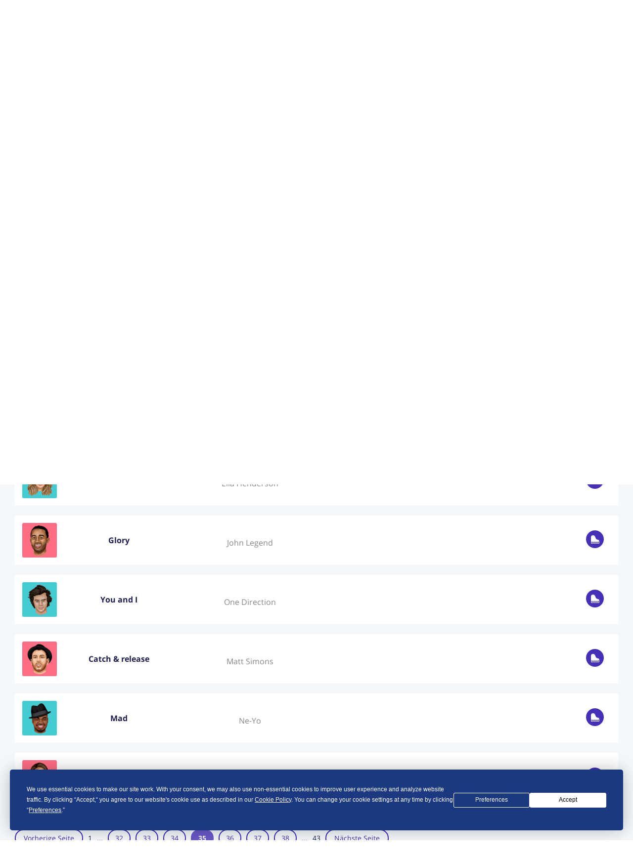

--- FILE ---
content_type: text/html; charset=UTF-8
request_url: https://liederlernen.de/genre/balladen?page=35
body_size: 7520
content:
<!DOCTYPE html>
<html lang="de">
<head>
            <script>(function(w,d,s,l,i){w[l]=w[l]||[];w[l].push({'gtm.start':
                    new Date().getTime(),event:'gtm.js'});var f=d.getElementsByTagName(s)[0],
                j=d.createElement(s),dl=l!='dataLayer'?'&l='+l:'';j.async=true;j.src=
                'https://www.googletagmanager.com/gtm.js?id='+i+dl;f.parentNode.insertBefore(j,f);
            })(window,document,'script','dataLayer','GTM-TD4G439');
        </script>
        <meta charset="UTF-8" />
    <meta name="viewport" content="width=device-width, initial-scale=1.0, maximum-scale=1.0, user-scalable=no" />
    <meta http-equiv="X-UA-Compatible" content="IE=edge" />
        <meta name="title" content="Balladen - Noten und Akkorde zum Klavierspielen lernen" />
    <meta name="description" content="Liederlernen.de - Wolltest du schon immer einmal Balladen auf dem Klavier spielen können?" />
    <title>Balladen - Noten und Akkorde zum Klavierspielen lernen</title>
    <link rel="canonical" href="https://liederlernen.de/genre/balladen?page=35" />
    <link href="/build/images/app/new-favicon.ico" rel="shortcut icon" type="image/x-icon" />
            <link rel="stylesheet" href="/build/app.771d8c9c.css">
                    <link rel="next" href="https://liederlernen.de/genre/balladen?page=36" />
                <link rel="prev" href="https://liederlernen.de/genre/balladen?page=34" />
    </head>
<body class="ltr">
    <noscript><iframe src="https://www.googletagmanager.com/ns.html?id=GTM-TD4G439" height="0" width="0" style="display:none;visibility:hidden"></iframe></noscript>
<div class="body-content">
            <div id="fixedHeader">
                                                                                                        
            <div id="mobileMenu">
                <div class="mobile-menu mobile-menu_border">
                    <span onclick="openNav()" class="mobile-menu__open">
                        <img src="/build/images/app/mobile-nav/icon-gamb.png" alt="Open">
                    </span>
                    <a href="/">
                        <img class="mobile-menu__img-logo" src="/build/images/app/header/new-logo.png" alt="Lieder lernen">
                    </a>
                    <span onclick="openSearch()" class="mobile-menu__search">
                        <img src="/build/images/app/mobile-nav/icon-search.png" alt="search">
                    </span>
                </div>
            </div>

            <div id="mySearch" class="mobile__search">
                <div class="mobile__wrp-wearch">
                <span onclick="closeSearch()" class="mobile__close">
                    Close
                </span>
                    <div class="the-basics__for-mob" id="the-basics-1">
                        <input autocomplete="off" id="headerSearchMobile" class="navigation__search typeahead" type="text" name="search" placeholder="Titel oder Künstlername eingeben" tabindex="1">
                    </div>
                </div>
            </div>

            <div id="mySidenav" class="sidenav">
                <div class="mobile-sidenav">
                    <span class="closebtn" onclick="closeNav()">
                        <img src="/build/images/app/mobile-nav/icon-close.png" alt="Close">
                    </span>
                    <a href="/">
                        <img class="mobile-sidenav__logo" src="/build/images/app/footer/footer-logo.png" alt="Lieder lernen">
                    </a>
                </div>
                <div class="navigation__top navigation__top_desktop">
                    <div class="container">
                        <div class="row">
                            <div class="col-12">
                                <ul class="navigation__ul-top">
    <li><a href="/s/%C3%BCber-uns">Über uns</a></li>
    <li><a href="/faq">FAQ</a></li>
    <li><a href="/blog/">Blog</a></li>
    <li><a href="/registrieren">Preise</a></li>
    <li><a href="/kontakt">Kontakt</a></li>
</ul>
                                <div class="navigation__social">
                                    <a class="youtube-icon navigation__link-soc" href="https://www.youtube.com/channel/UCHjgN1jRhT2nNTnzGY8dOWQ" target="_blank">
                                        <img class="icon-1" src="/build/images/app/header/youtube-icon.png" alt="youtube">
                                        <img class="icon-2" src="/build/images/app/header/youtube-icon_green.png" alt="youtube">
                                    </a>
                                    <a class="navigation__link-soc" href="https://www.facebook.com/Liederlernen/" target="_blank">
                                        <img class="icon-1" src="/build/images/app/header/fb-icon.png" alt="facebook">
                                        <img class="icon-2" src="/build/images/app/header/fb-icon_green.png" alt="facebook">
                                    </a>
                                </div>
                                <div class="header-phone">
                                    <p>Kontakt | 030 21783443</p>
                                </div>
                            </div>
                        </div>
                    </div>
                </div>
                <div class="navigation__bottom navigation__bottom_desktop ">
                    <div class="container">
                        <div class="row">
                            <div class="col-12">
                                <div class="navigation__wrp-logo">
                                    <a href="/">
                                                                                    <img src="/build/images/app/header/new-logo.png" alt="Lieder lernen">
                                                                            </a>
                                </div>
                                <ul class="navigation__ul-bottom">
    <li class="first"><a href="javascript:void(0);" data-toggle="dropdown" aria-haspopup="true" aria-expanded="false">Klavierunterricht</a>
        <ul class="dropdown-menu dropdown-menu-right">
            <li><a class="dropdown-item" href="/klavier-lernen-fur-anfanger">Klavier lernen für Anfänger</a></li>
            <li><a class="dropdown-item" href="/klavier-lernen-ohne-noten">Klavier lernen ohne Noten</a></li>
            <li><a class="dropdown-item" href="/klavier-musiknoten-fur-lieder">Klavier Tutorials & Musiknoten für Lieder</a></li>
        </ul>
    </li>
    <li><a href="javascript:void(0);" data-toggle="dropdown" aria-haspopup="true" aria-expanded="false">Ukulele Unterricht</a>
        <ul class="dropdown-menu dropdown-menu-right">
            <li><a class="dropdown-item" href="/ukulele-lernen-fur-anfanger">Ukulele lernen für Anfänger</a></li>
        </ul>
    </li>
    <li><a href="javascript:void(0);" data-toggle="dropdown" aria-haspopup="true" aria-expanded="false">Lieder sortiert nach...</a>
        <ul class="dropdown-menu dropdown-menu-right">
            <li><a class="dropdown-item" href="/kuenstler">...Künstlern</a></li>
            <li><a class="dropdown-item" href="/genres">...Genres</a></li>
        </ul>
    </li>
</ul>
                                <div class="navigation__buttons">
                                    <div class="the-basics__for-mob" id="the-basics-1">
                                        <input autocomplete="off" id="headerSearch" class="navigation__search typeahead" type="text" name="search" placeholder="Titel oder Künstlername eingeben" tabindex="1">
                                    </div>
                                                                            <a data-toggle="modal" data-target="#modalLogin" class="navigation__login" href="#">Login</a>
                                                                        <a class="navigation__register cta-button-filled cta-button-filled_orange" href="/registrieren">Jetzt Abonnieren</a>
                                </div>
                                                            </div>
                        </div>
                    </div>
                </div>
                <div class="navigation__top navigation__top_mobile">
    <div class="container">
        <div class="row">
            <div class="col-12">
                <ul class="navigation__ul-top">
                    <li><a href="/">Home</a></li>
                    <li><a href="/s/%C3%BCber-uns">Über uns</a></li>
                    <li><a href="/registrieren">Preise</a></li>
                </ul>
            </div>
        </div>
    </div>
</div>
<div class="navigation__bottom navigation__bottom_mobile">
    <div class="container">
        <div class="row">
            <div class="col-12">
                <div class="navigation__wrp-logo">
                    <a href="/"><img src="/build/images/app/header/new-logo.png" alt="Lieder lernen"></a>
                </div>
                <ul class="navigation__ul-bottom">
                    <li class="first"><a href="javascript:void(0);" data-toggle="dropdown" aria-haspopup="true" aria-expanded="false">Klavierunterricht</a>
                        <ul class="dropdown-menu dropdown-menu-right">
                            <li><a class="dropdown-item" href="/klavier-lernen-fur-anfanger">Klavier lernen für Anfänger</a></li>
                            <li><a class="dropdown-item" href="/klavier-lernen-ohne-noten">Klavier lernen ohne Noten</a></li>
                            <li><a class="dropdown-item" href="/klavier-musiknoten-fur-lieder">Klavier Tutorials & Musiknoten für Lieder</a></li>
                        </ul>
                    </li>
                    <li><a href="javascript:void(0);" data-toggle="dropdown" aria-haspopup="true" aria-expanded="false">Ukulele Unterricht</a>
                        <ul class="dropdown-menu dropdown-menu-right">
                            <li><a class="dropdown-item" href="/ukulele-lernen-fur-anfanger">Ukulele lernen für Anfänger</a></li>
                        </ul>
                    </li>
                    <li><a href="javascript:void(0);" data-toggle="dropdown" aria-haspopup="true" aria-expanded="false">Lieder sortiert nach...</a>
                        <ul class="dropdown-menu dropdown-menu-right">
                            <li><a class="dropdown-item" href="/kuenstler">...Künstlern</a></li>
                            <li><a class="dropdown-item" href="/genres">...Genres</a></li>
                        </ul>
                    </li>
                </ul>
            </div>
        </div>
    </div>
</div>
<div class="navigation__top navigation__top_mobile">
    <div class="container">
        <div class="row">
            <div class="col-12">
                <ul class="navigation__ul-top">
                    <li><a href="/blog/">Blog</a></li>
                    <li><a href="/faq">FAQ</a></li>
                    <li><a href="/kontakt">Kontakt</a></li>
                </ul>
            </div>
        </div>
    </div>
</div>
<div class="navigation__bottom navigation__bottom_mobile">
    <div class="container">
        <div class="row">
            <div class="col-12">
                <div class="navigation__buttons" >
                                            <a data-toggle="modal" data-target="#modalLogin" class="navigation__login" href="#">Login</a>
                                        <a class="navigation__register cta-button-filled cta-button-filled_orange" href="/registrieren">Jetzt Abonnieren</a>
                </div>
            </div>
        </div>
    </div>
</div>
                <div class="mobile__social">
                    <a class="youtube-icon navigation__link-soc" href="https://www.youtube.com/channel/UCHjgN1jRhT2nNTnzGY8dOWQ" target="_blank">
                        <img class="icon-1" src="/build/images/app/footer/youtube-icon.png" alt="youtube">
                        <img class="icon-2" src="/build/images/app/header/youtube-icon_green.png" alt="youtube">
                    </a>
                    <a class="navigation__link-soc" href="https://www.facebook.com/Liederlernen" target="_blank">
                        <img class="icon-1" src="/build/images/app/footer/fb-icon.png" alt="facebook">
                        <img class="icon-2" src="/build/images/app/header/fb-icon_green.png" alt="facebook">
                    </a>
                </div>
            </div>
        </div>
    
                        
        <header class="header-category">
        <div class="container">
            <div class="row">
                <div class="col-12">
                    <h1 class="header-category__title">Balladen</h1>
                </div>
            </div>
        </div>
    </header>
    <section class="bread-crumbs">
        <div class="container">
            <div class="row">
                <div class="col-12">
                    <ul class="bread-crumbs__ul">
                        <li><a href="/">Home</a></li>
                        <li><span> > </span></li>
                        <li><a href="/genres">Genres</a></li>
                        <li><span> > </span></li>
                        <li><span>Balladen</span></li>
                    </ul>
                </div>
            </div>
        </div>
    </section>
    <section class="yam-tihoni-list">
        <div class="container">
            <div class="row">
                <div class="col-12">
                    <div class="yam-tihoni-list__card-genre">
                        <div class="yam-tihoni-list__wrp-img-genre" id="top-up">
                            <img src="/upload/images/genres/5f756889279be_5e4cf384e2af7_genre-icon-5.png" alt="Balladen">
                        </div>
                        <div class="yam-tihoni-list__wrp-text-genre">
                            <p class="yam-tihoni-list__title">Balladen</p>
                        </div>
                        <div class="yam-tihoni-list__wrp-inputs">
                            <div class="genreFilter the-basics-wrp" id="the-basics-5">
                                <input id="genreFilter" class="yam-tihoni-list__search typeahead" type="text" placeholder="Suche nach einem Künstler oder Liedtitel" tabindex="1">
                            </div>
                        </div>
                    </div>
                </div>
                <div class="col-12 song-list__col">
                    <div class="song-list__cards long_cards" id="genre-infinite-scroll">
                                                    
                
                                    
            <div class="song-list__card">
                        <div class="song-list__img-persone">
                                                            <a href="/klavier-spielen-lernen/make-you-feel-my-love-1/bob-dylan">
                            <img class="lazy" data-src="https://liederlernen.de/media/cache/song_list_artist/upload/images/artists/5f9025894416e_Bob-Dylan 215.png" src="/upload/gifs/loader-min.gif" alt="Make you feel my love - Bob Dylan – Klavier lernen">
                        </a>
                                                </div>
            <div class="song-list__wrp-text">
                                    <p class="song-list__text song-list__text_1"><span title="Make you feel my love"><a href="/klavier-spielen-lernen/make-you-feel-my-love-1/bob-dylan" style="text-decoration: none;">Make you feel my love</a></span></p>
                                <p class="song-list__text song-list__text_2" title="Bob Dylan"><a href="/kuenstler/bob-dylan" style="text-decoration: none;">Bob Dylan</a></p>
            </div>
            <div class="song-list__wrp-text song-list__wrp-text_left" >
                                                            <a href="/klavier-spielen-lernen/make-you-feel-my-love-1/bob-dylan">
                            <span class="card__icon-circle card__icon-circle_blue card__icon-circle_2">
                                                                    <img src="/build/images/app/home/card-icon-piano.png" alt="Klavier icon">
                                                            </span>
                        </a>
                                                                    </div>
        </div>
        
                
                                    
            <div class="song-list__card">
                        <div class="song-list__img-persone">
                                                            <a href="/klavier-spielen-lernen/up-where-we-belong/joe-cocker">
                            <img class="lazy" data-src="https://liederlernen.de/media/cache/song_list_artist/upload/images/artists/6003f1011643a_singer-215X215.png" src="/upload/gifs/loader-min.gif" alt="Up where we belong - Joe Cocker – Klavier lernen">
                        </a>
                                                </div>
            <div class="song-list__wrp-text">
                                    <p class="song-list__text song-list__text_1"><span title="Up where we belong"><a href="/klavier-spielen-lernen/up-where-we-belong/joe-cocker" style="text-decoration: none;">Up where we belong</a></span></p>
                                <p class="song-list__text song-list__text_2" title="Joe Cocker"><a href="/kuenstler/joe-cocker" style="text-decoration: none;">Joe Cocker</a></p>
            </div>
            <div class="song-list__wrp-text song-list__wrp-text_left" >
                                                            <a href="/klavier-spielen-lernen/up-where-we-belong/joe-cocker">
                            <span class="card__icon-circle card__icon-circle_blue card__icon-circle_2">
                                                                    <img src="/build/images/app/home/card-icon-piano.png" alt="Klavier icon">
                                                            </span>
                        </a>
                                                                    </div>
        </div>
        
                
                                    
            <div class="song-list__card">
                        <div class="song-list__img-persone">
                                                            <a href="/klavier-spielen-lernen/wolke-4-1/marv">
                            <img class="lazy" data-src="https://liederlernen.de/media/cache/song_list_artist/upload/images/artists/6051c23392d7a_singer-215X215.png" src="/upload/gifs/loader-min.gif" alt="Wolke 4 - marv – Klavier lernen">
                        </a>
                                                </div>
            <div class="song-list__wrp-text">
                                    <p class="song-list__text song-list__text_1"><span title="Wolke 4"><a href="/klavier-spielen-lernen/wolke-4-1/marv" style="text-decoration: none;">Wolke 4</a></span></p>
                                <p class="song-list__text song-list__text_2" title="marv"><a href="/kuenstler/marv" style="text-decoration: none;">marv</a></p>
            </div>
            <div class="song-list__wrp-text song-list__wrp-text_left" >
                                                            <a href="/klavier-spielen-lernen/wolke-4-1/marv">
                            <span class="card__icon-circle card__icon-circle_blue card__icon-circle_2">
                                                                    <img src="/build/images/app/home/card-icon-piano.png" alt="Klavier icon">
                                                            </span>
                        </a>
                                                                    </div>
        </div>
        
                
                                    
            <div class="song-list__card">
                        <div class="song-list__img-persone">
                                                            <a href="/klavier-spielen-lernen/nur-mit-dir-1/xavier-naidoo">
                            <img class="lazy" data-src="https://liederlernen.de/media/cache/song_list_artist/upload/images/artists/5f9008d28e5a4_Xavier-Naidoo.png - 215X215.png" src="/upload/gifs/loader-min.gif" alt="Nur mit Dir - Xavier Naidoo – Klavier lernen">
                        </a>
                                                </div>
            <div class="song-list__wrp-text">
                                    <p class="song-list__text song-list__text_1"><span title="Nur mit Dir"><a href="/klavier-spielen-lernen/nur-mit-dir-1/xavier-naidoo" style="text-decoration: none;">Nur mit Dir</a></span></p>
                                <p class="song-list__text song-list__text_2" title="Xavier Naidoo"><a href="/kuenstler/xavier-naidoo" style="text-decoration: none;">Xavier Naidoo</a></p>
            </div>
            <div class="song-list__wrp-text song-list__wrp-text_left" >
                                                            <a href="/klavier-spielen-lernen/nur-mit-dir-1/xavier-naidoo">
                            <span class="card__icon-circle card__icon-circle_blue card__icon-circle_2">
                                                                    <img src="/build/images/app/home/card-icon-piano.png" alt="Klavier icon">
                                                            </span>
                        </a>
                                                                    </div>
        </div>
        
                
                                    
            <div class="song-list__card">
                        <div class="song-list__img-persone">
                                                            <a href="/klavier-spielen-lernen/yours/ella-henderson">
                            <img class="lazy" data-src="https://liederlernen.de/media/cache/song_list_artist/upload/images/artists/5f902c5ca047f_Ella-Henderson 215.png" src="/upload/gifs/loader-min.gif" alt="Yours - Ella Henderson – Klavier lernen">
                        </a>
                                                </div>
            <div class="song-list__wrp-text">
                                    <p class="song-list__text song-list__text_1"><span title="Yours"><a href="/klavier-spielen-lernen/yours/ella-henderson" style="text-decoration: none;">Yours</a></span></p>
                                <p class="song-list__text song-list__text_2" title="Ella Henderson"><a href="/kuenstler/ella-henderson" style="text-decoration: none;">Ella Henderson</a></p>
            </div>
            <div class="song-list__wrp-text song-list__wrp-text_left" >
                                                            <a href="/klavier-spielen-lernen/yours/ella-henderson">
                            <span class="card__icon-circle card__icon-circle_blue card__icon-circle_2">
                                                                    <img src="/build/images/app/home/card-icon-piano.png" alt="Klavier icon">
                                                            </span>
                        </a>
                                                                    </div>
        </div>
        
                
                                    
            <div class="song-list__card">
                        <div class="song-list__img-persone">
                                                            <a href="/klavier-spielen-lernen/glory/john-legend">
                            <img class="lazy" data-src="https://liederlernen.de/media/cache/song_list_artist/upload/images/artists/5f9104cbdacec_John-Legend 215.png" src="/upload/gifs/loader-min.gif" alt="Glory - John Legend – Klavier lernen">
                        </a>
                                                </div>
            <div class="song-list__wrp-text">
                                    <p class="song-list__text song-list__text_1"><span title="Glory"><a href="/klavier-spielen-lernen/glory/john-legend" style="text-decoration: none;">Glory</a></span></p>
                                <p class="song-list__text song-list__text_2" title="John Legend"><a href="/kuenstler/john-legend" style="text-decoration: none;">John Legend</a></p>
            </div>
            <div class="song-list__wrp-text song-list__wrp-text_left" >
                                                            <a href="/klavier-spielen-lernen/glory/john-legend">
                            <span class="card__icon-circle card__icon-circle_blue card__icon-circle_2">
                                                                    <img src="/build/images/app/home/card-icon-piano.png" alt="Klavier icon">
                                                            </span>
                        </a>
                                                                    </div>
        </div>
        
                
                                    
            <div class="song-list__card">
                        <div class="song-list__img-persone">
                                                            <a href="/klavier-spielen-lernen/you-and-i/one-direction">
                            <img class="lazy" data-src="https://liederlernen.de/media/cache/song_list_artist/upload/images/artists/5f9024d9b139a_One-Direction 215.png" src="/upload/gifs/loader-min.gif" alt="You and I - One Direction – Klavier lernen">
                        </a>
                                                </div>
            <div class="song-list__wrp-text">
                                    <p class="song-list__text song-list__text_1"><span title="You and I"><a href="/klavier-spielen-lernen/you-and-i/one-direction" style="text-decoration: none;">You and I</a></span></p>
                                <p class="song-list__text song-list__text_2" title="One Direction"><a href="/kuenstler/one-direction" style="text-decoration: none;">One Direction</a></p>
            </div>
            <div class="song-list__wrp-text song-list__wrp-text_left" >
                                                            <a href="/klavier-spielen-lernen/you-and-i/one-direction">
                            <span class="card__icon-circle card__icon-circle_blue card__icon-circle_2">
                                                                    <img src="/build/images/app/home/card-icon-piano.png" alt="Klavier icon">
                                                            </span>
                        </a>
                                                                    </div>
        </div>
        
                
                                    
            <div class="song-list__card">
                        <div class="song-list__img-persone">
                                                            <a href="/klavier-spielen-lernen/catch-release/matt-simons">
                            <img class="lazy" data-src="https://liederlernen.de/media/cache/song_list_artist/upload/images/artists/5f926deebf598_Matt-Simon 215.png" src="/upload/gifs/loader-min.gif" alt="Catch &amp; release - Matt Simons – Klavier lernen">
                        </a>
                                                </div>
            <div class="song-list__wrp-text">
                                    <p class="song-list__text song-list__text_1"><span title="Catch &amp; release"><a href="/klavier-spielen-lernen/catch-release/matt-simons" style="text-decoration: none;">Catch &amp; release</a></span></p>
                                <p class="song-list__text song-list__text_2" title="Matt Simons"><a href="/kuenstler/matt-simons" style="text-decoration: none;">Matt Simons</a></p>
            </div>
            <div class="song-list__wrp-text song-list__wrp-text_left" >
                                                            <a href="/klavier-spielen-lernen/catch-release/matt-simons">
                            <span class="card__icon-circle card__icon-circle_blue card__icon-circle_2">
                                                                    <img src="/build/images/app/home/card-icon-piano.png" alt="Klavier icon">
                                                            </span>
                        </a>
                                                                    </div>
        </div>
        
                
                                    
            <div class="song-list__card">
                        <div class="song-list__img-persone">
                                                            <a href="/klavier-spielen-lernen/mad/ne-yo">
                            <img class="lazy" data-src="https://liederlernen.de/media/cache/song_list_artist/upload/images/artists/5f917c1f1eb54_Ne-Yo 215.png" src="/upload/gifs/loader-min.gif" alt="Mad - Ne-Yo – Klavier lernen">
                        </a>
                                                </div>
            <div class="song-list__wrp-text">
                                    <p class="song-list__text song-list__text_1"><span title="Mad"><a href="/klavier-spielen-lernen/mad/ne-yo" style="text-decoration: none;">Mad</a></span></p>
                                <p class="song-list__text song-list__text_2" title="Ne-Yo"><a href="/kuenstler/ne-yo" style="text-decoration: none;">Ne-Yo</a></p>
            </div>
            <div class="song-list__wrp-text song-list__wrp-text_left" >
                                                            <a href="/klavier-spielen-lernen/mad/ne-yo">
                            <span class="card__icon-circle card__icon-circle_blue card__icon-circle_2">
                                                                    <img src="/build/images/app/home/card-icon-piano.png" alt="Klavier icon">
                                                            </span>
                        </a>
                                                                    </div>
        </div>
        
                
                                    
            <div class="song-list__card">
                        <div class="song-list__img-persone">
                                                            <a href="/klavier-spielen-lernen/my-all/mariah-carey">
                            <img class="lazy" data-src="https://liederlernen.de/media/cache/song_list_artist/upload/images/artists/5f902642d5779_Mariah-Carey 215.png" src="/upload/gifs/loader-min.gif" alt="My all - Mariah Carey – Klavier lernen">
                        </a>
                                                </div>
            <div class="song-list__wrp-text">
                                    <p class="song-list__text song-list__text_1"><span title="My all"><a href="/klavier-spielen-lernen/my-all/mariah-carey" style="text-decoration: none;">My all</a></span></p>
                                <p class="song-list__text song-list__text_2" title="Mariah Carey"><a href="/kuenstler/mariah-carey" style="text-decoration: none;">Mariah Carey</a></p>
            </div>
            <div class="song-list__wrp-text song-list__wrp-text_left" >
                                                            <a href="/klavier-spielen-lernen/my-all/mariah-carey">
                            <span class="card__icon-circle card__icon-circle_blue card__icon-circle_2">
                                                                    <img src="/build/images/app/home/card-icon-piano.png" alt="Klavier icon">
                                                            </span>
                        </a>
                                                                    </div>
        </div>
    
                    </div>
                                            <div id="btnGoTop" style="position: relative;">
                            <a class="btn-go-top flowing-scroll" href="#top-up"><span></span></a>
                        </div>
                                        <div hidden id="songListData" data-slug="balladen" data-id="3" data-page="35" data-last-page="43"></div>
                </div>

                <button class="custom-btn-show-more" type="button" id="loadMoreSongsGenre">
                    Mehr laden
                </button>

                                    <div id="genreSeoScrollPagination" class="col-12">
                        <div class="seo-scroll-pagination">
                            <a class="seo-scroll-pagination-link seo-scroll-pagination-prev" data-role="prevPage">Vorherige Seite</a>
                            <div class="seo-scroll-pagination-links">
                                <span class="inactive" data-role="firstPage">1</span>
                                <span class="inactive" data-role="firstPageEllipsis">...</span>
                                                                                                            <a href="https://liederlernen.de/genre/balladen" class="seo-scroll-pagination-link" data-page="1">
                                            1
                                        </a>
                                                                                                                                                <a href="https://liederlernen.de/genre/balladen?page=2" class="seo-scroll-pagination-link" data-page="2">
                                            2
                                        </a>
                                                                                                                                                <a href="https://liederlernen.de/genre/balladen?page=3" class="seo-scroll-pagination-link" data-page="3">
                                            3
                                        </a>
                                                                                                                                                <a href="https://liederlernen.de/genre/balladen?page=4" class="seo-scroll-pagination-link" data-page="4">
                                            4
                                        </a>
                                                                                                                                                <a href="https://liederlernen.de/genre/balladen?page=5" class="seo-scroll-pagination-link" data-page="5">
                                            5
                                        </a>
                                                                                                                                                <a href="https://liederlernen.de/genre/balladen?page=6" class="seo-scroll-pagination-link" data-page="6">
                                            6
                                        </a>
                                                                                                                                                <a href="https://liederlernen.de/genre/balladen?page=7" class="seo-scroll-pagination-link" data-page="7">
                                            7
                                        </a>
                                                                                                                                                <a href="https://liederlernen.de/genre/balladen?page=8" class="seo-scroll-pagination-link" data-page="8">
                                            8
                                        </a>
                                                                                                                                                <a href="https://liederlernen.de/genre/balladen?page=9" class="seo-scroll-pagination-link" data-page="9">
                                            9
                                        </a>
                                                                                                                                                <a href="https://liederlernen.de/genre/balladen?page=10" class="seo-scroll-pagination-link" data-page="10">
                                            10
                                        </a>
                                                                                                                                                <a href="https://liederlernen.de/genre/balladen?page=11" class="seo-scroll-pagination-link" data-page="11">
                                            11
                                        </a>
                                                                                                                                                <a href="https://liederlernen.de/genre/balladen?page=12" class="seo-scroll-pagination-link" data-page="12">
                                            12
                                        </a>
                                                                                                                                                <a href="https://liederlernen.de/genre/balladen?page=13" class="seo-scroll-pagination-link" data-page="13">
                                            13
                                        </a>
                                                                                                                                                <a href="https://liederlernen.de/genre/balladen?page=14" class="seo-scroll-pagination-link" data-page="14">
                                            14
                                        </a>
                                                                                                                                                <a href="https://liederlernen.de/genre/balladen?page=15" class="seo-scroll-pagination-link" data-page="15">
                                            15
                                        </a>
                                                                                                                                                <a href="https://liederlernen.de/genre/balladen?page=16" class="seo-scroll-pagination-link" data-page="16">
                                            16
                                        </a>
                                                                                                                                                <a href="https://liederlernen.de/genre/balladen?page=17" class="seo-scroll-pagination-link" data-page="17">
                                            17
                                        </a>
                                                                                                                                                <a href="https://liederlernen.de/genre/balladen?page=18" class="seo-scroll-pagination-link" data-page="18">
                                            18
                                        </a>
                                                                                                                                                <a href="https://liederlernen.de/genre/balladen?page=19" class="seo-scroll-pagination-link" data-page="19">
                                            19
                                        </a>
                                                                                                                                                <a href="https://liederlernen.de/genre/balladen?page=20" class="seo-scroll-pagination-link" data-page="20">
                                            20
                                        </a>
                                                                                                                                                <a href="https://liederlernen.de/genre/balladen?page=21" class="seo-scroll-pagination-link" data-page="21">
                                            21
                                        </a>
                                                                                                                                                <a href="https://liederlernen.de/genre/balladen?page=22" class="seo-scroll-pagination-link" data-page="22">
                                            22
                                        </a>
                                                                                                                                                <a href="https://liederlernen.de/genre/balladen?page=23" class="seo-scroll-pagination-link" data-page="23">
                                            23
                                        </a>
                                                                                                                                                <a href="https://liederlernen.de/genre/balladen?page=24" class="seo-scroll-pagination-link" data-page="24">
                                            24
                                        </a>
                                                                                                                                                <a href="https://liederlernen.de/genre/balladen?page=25" class="seo-scroll-pagination-link" data-page="25">
                                            25
                                        </a>
                                                                                                                                                <a href="https://liederlernen.de/genre/balladen?page=26" class="seo-scroll-pagination-link" data-page="26">
                                            26
                                        </a>
                                                                                                                                                <a href="https://liederlernen.de/genre/balladen?page=27" class="seo-scroll-pagination-link" data-page="27">
                                            27
                                        </a>
                                                                                                                                                <a href="https://liederlernen.de/genre/balladen?page=28" class="seo-scroll-pagination-link" data-page="28">
                                            28
                                        </a>
                                                                                                                                                <a href="https://liederlernen.de/genre/balladen?page=29" class="seo-scroll-pagination-link" data-page="29">
                                            29
                                        </a>
                                                                                                                                                <a href="https://liederlernen.de/genre/balladen?page=30" class="seo-scroll-pagination-link" data-page="30">
                                            30
                                        </a>
                                                                                                                                                <a href="https://liederlernen.de/genre/balladen?page=31" class="seo-scroll-pagination-link" data-page="31">
                                            31
                                        </a>
                                                                                                                                                <a href="https://liederlernen.de/genre/balladen?page=32" class="seo-scroll-pagination-link" data-page="32">
                                            32
                                        </a>
                                                                                                                                                <a href="https://liederlernen.de/genre/balladen?page=33" class="seo-scroll-pagination-link" data-page="33">
                                            33
                                        </a>
                                                                                                                                                <a href="https://liederlernen.de/genre/balladen?page=34" class="seo-scroll-pagination-link" data-page="34">
                                            34
                                        </a>
                                                                                                                                                <a href="https://liederlernen.de/genre/balladen?page=35" class="seo-scroll-pagination-link active" data-page="35">
                                            35
                                        </a>
                                                                                                                                                <a href="https://liederlernen.de/genre/balladen?page=36" class="seo-scroll-pagination-link" data-page="36">
                                            36
                                        </a>
                                                                                                                                                <a href="https://liederlernen.de/genre/balladen?page=37" class="seo-scroll-pagination-link" data-page="37">
                                            37
                                        </a>
                                                                                                                                                <a href="https://liederlernen.de/genre/balladen?page=38" class="seo-scroll-pagination-link" data-page="38">
                                            38
                                        </a>
                                                                                                                                                <a href="https://liederlernen.de/genre/balladen?page=39" class="seo-scroll-pagination-link" data-page="39">
                                            39
                                        </a>
                                                                                                                                                <a href="https://liederlernen.de/genre/balladen?page=40" class="seo-scroll-pagination-link" data-page="40">
                                            40
                                        </a>
                                                                                                                                                <a href="https://liederlernen.de/genre/balladen?page=41" class="seo-scroll-pagination-link" data-page="41">
                                            41
                                        </a>
                                                                                                                                                <a href="https://liederlernen.de/genre/balladen?page=42" class="seo-scroll-pagination-link" data-page="42">
                                            42
                                        </a>
                                                                                                                                                <a href="https://liederlernen.de/genre/balladen?page=43" class="seo-scroll-pagination-link" data-page="43">
                                            43
                                        </a>
                                                                                                    <span class="inactive" data-role="lastPageEllipsis">...</span>
                                <span class="inactive" data-role="lastPage">43</span>
                            </div>
                            <a class="seo-scroll-pagination-link seo-scroll-pagination-next" data-role="nextPage">Nächste Seite</a>
                        </div>
                    </div>
                            </div>
        </div>
    </section>

            <footer class="footer">
            <div class="container">
                <div class="row">
                    <div class="col-lg-4 col-12 order-2 order-lg-1">
    <div class="footer__form">
        <p class="footer__form-title">Bitte sende uns eine Nachricht und wir melden uns bald bei dir.</p>
        <form name="footer_contact" method="post" id="footerContactForm" class="footer-form">
        <select id="footer_contact_subject" name="footer_contact[subject]" class="footer-form__input-1 choice__select_footer" name="select-box"><option value="0">Wähle das Thema deiner Nachricht:</option><option value="Weitere Informationen vor der Registrierung erhalten">Weitere Informationen vor der Registrierung erhalten</option><option value="Technische Kundenbetreuung">Technische Kundenbetreuung</option><option value="Musikalische Kundenbetreuung">Musikalische Kundenbetreuung</option><option value="Ein Abonnement pausieren">Ein Abonnement pausieren</option><option value="redirect">Ein Abonnement stornieren</option><option value="Ein anderes Thema">Ein anderes Thema</option></select>
        <input type="text" id="footer_contact_name" name="footer_contact[name]" class="footer-form__input-1" placeholder="Dein Name *" />
        <input type="text" id="footer_contact_phone" name="footer_contact[phone]" class="footer-form__input-1" placeholder="Deine Telefonnummer" data-mask="00000000000000000000" />
        <textarea id="footer_contact_comment" name="footer_contact[comment]" class="footer-form__input-1" placeholder="Deine Nachricht" style="padding-top: 17px; padding-left: 19px; font-family: &quot;Open Sans Hebrew&quot;, &quot;Helvetica Neue Light&quot;, &quot;Helvetica Neue&quot;, Helvetica, Arial, sans-serif;"></textarea>
        <div class="footer-form__wrp">
            <input type="text" id="footer_contact_email" name="footer_contact[email]" class="footer-form__input-2" placeholder="Deine E-Mail-Adresse *" />
            <button type="submit" id="footer_contact_submit" name="footer_contact[submit]" class="footer-form__button">Senden</button>
        </div>
        <input type="hidden" id="footer_contact__token" name="footer_contact[_token]" value="yRm-_ezQr1A60nS75anotUYw0CnTrclWvIrdFYIO9jQ" /></form>
        <div style="display: none; margin-top: 20px;" class="footerFormLoader text-center"></div>
        <p class="privacy-policy">
            <a href="/s/nutzungsbedingungen">Nutzungsbedingungen</a>
            /
            <a href="/s/Datenschutzerkl%C3%A4rung">Datenschutz</a>
            <br>
            <img class="mt-2" style="max-width: 100%; margin-right: -9px;" src="/build/images/app/footer/payments.png" alt="Payment types">
            <img class="mt-2 mobile-display" src="/build/images/app/footer/payments-mobile.png" alt="Payment types">
        </p>
    </div>
</div>
                    <div class="col-lg-4 col-12 order-1 order-lg-2">
                        <div class="footer__logo-police">
                            <div class="footer__wrp-line footer__wrp-line_logo">
                                <a href="/"><img src="/build/images/app/footer/footer-logo.png" alt="Lieder lernen"></a>
                            </div>
                            <div class="footer__wrp-line">
                                <a href="https://www.iceservices.com/" target="_blank" rel="nofollow noindex"><img class="police-img" src="/build/images/app/footer/ICE.png" alt="ICE-ICON"></a>
                                <p class="police-text">Diese Seite wird mit einer <a href="https://www.iceservices.com/" target="_blank" rel="nofollow noindex" style="color: #FFF; font-weight: 300;">ICE Lizenz betrieben</a></p>
                            </div>
                            <p class="footer__text">Alle Rechte vorbehalten für Negina Online LTD Friedrichstr 114a, Berlin<br>
                                <a href="/cdn-cgi/l/email-protection#eb8084859f8a809fab87828e8f8e99878e99858e85c58f8e" style="color: #FFF" ;=""><span class="__cf_email__" data-cfemail="fb9094958f9a908fbb97929e9f9e89979e89959e95d59f9e">[email&#160;protected]</span></a>
                            </p>
                        </div>
                    </div>
                    <div class="col-lg-4 col-12 order-3 order-lg-3">
                        <div class="footer__logo-social">
                            <div class="footer__wrp-line">
                                <p class="footer__text">
                                    Du möchtest mehr wissen?<br>
                                    Ruf uns an unter <a style="text-decoration: none; color: #FFF;" href="tel:03021783443">030 21783443</a><br>
                                </p>
                            </div>
                            <p class="footer__text footer__text_social">So findest du uns in den sozialen Netzwerken</p>
                            <div class="navigation__social">
                                <a class="navigation__link-soc footer__icon-social" href="https://www.youtube.com/channel/UCHjgN1jRhT2nNTnzGY8dOWQ" target="_blank">
                                    <img class="icon-1" src="/build/images/app/footer/youtube-icon.png" alt="youtube">
                                    <img class="icon-2" src="/build/images/app/header/youtube-icon_green.png" alt="youtube">
                                </a>
                                <a class="navigation__link-soc footer__icon-social" href="https://www.facebook.com/Liederlernen" target="_blank">
                                    <img class="icon-1" src="/build/images/app/footer/fb-icon.png" alt="facebook">
                                    <img class="icon-2" src="/build/images/app/header/fb-icon_green.png" alt="facebook">
                                </a>
                            </div>
                            <div class="footer__wrp-line-top">
                                <p class="footer__text">
                                    <a class="button button__yellow" href="#" data-toggle="modal" data-target="#googleIdModal">Code senden</a>

                                </p>
                            </div>
                        </div>
                    </div>
                </div>
            </div>
        </footer>
    </div>
            <div class="modal fade" id="modalLogin" tabindex="-1" role="dialog" aria-labelledby="exampleModalLabel" aria-hidden="true">
    <div class="modal-dialog" role="document">
        <div class="modal-content">
            <div class="modal-header">
                <button type="button" class="close" data-dismiss="modal" aria-label="Close">
                    <img src="/build/images/app/modal/icon_close.png" alt="&times;">
                </button>
            </div>
            <div class="modal-body">
                <div id="loginFormTitle" class="modal__wrp-title">
                    <p class="modal__title">In deinem Profil anmelden<br><span>Gib deine Benutzerdaten ein und melde dich bei deinem Profil an</span></p>
                </div>
                <div id="forgotPasswordFormTitle" class="modal__wrp-title" style="display: none;">
                    <p class="modal__title">Hast du dein Passwort vergessen?<br><span>Das ist kein Problem, wir lösen das! Gib deine E-Mail-Adresse ein und klicke auf “Passwort wiederherstellen” und alles wird gut.</span></p>
                </div>
                <div>
                    <p style="display: none;" class="loader login-loader modal__title"></p>
                    <p style="display: none; line-height: 1.3;" id="loginError" class="login-message login-message__error modal__title"></p>
                    <p style="display: none; float: right; line-height: 1.3;" id="loginSuccess" class="login-message login-message__success modal__title"></p>
                </div>
                <form method="post" id="loginForm">
                    <div class="modal__wrp-input">
                        <input type="text" id="loginEmail" name="_email" placeholder="E-Mail:" />
                        <input type="password" id="password" name="_password" placeholder="Passwort:" />
                    </div>
                    <div class="modal__wrp-botton">
                        <button id="modalLoginSubmit" type="button" class="modal__botton">Einloggen</button>
                        <a class="modal__forgot" href="#">Passwort vergessen?</a>
                    </div>
                </form>
                <form method="post" id="forgotPasswordForm" style="display: none;">
                    <div class="modal__wrp-input">
                        <input type="text" id="forgotPasswordEmail" name="_email" placeholder="E-Mail:" />
                    </div>
                    <div class="text-center modal__wrp-botton">
                        <button id="modalForgotSubmit" style="float: none;" type="button" class="modal__botton modal__botton__forgot_password">Passwort wiederherstellen</button>
                    </div>
                </form>
            </div>
        </div>
    </div>
</div>
        <div class="modal fade" id="googleIdModal" tabindex="-1" role="dialog" aria-labelledby="exampleModalLabel" aria-hidden="true">
    <div class="modal-dialog modal-dialog-centered" role="document">
        <div class="modal-content">
            <div class="modal-header" style="margin-bottom: 0;">
                <button type="button" class="close" data-dismiss="modal" aria-label="Close">
                    <img src="/build/images/app/modal/icon_close.png" alt="&times;">
                </button>
            </div>
            <div class="modal-body" style="margin-bottom: 20px;">
                <div class="modal__wrp-title">
                    <p class="modal__title" style="color: green; line-height: 1.1;" id="googleIdValue">

                    </p>
                </div>
            </div>
        </div>
    </div>
</div>        <style>
        .gdpr {
            position: fixed;
            bottom: 0;
            left: 0;
            right: 0;
            z-index: 99999;

            color: #FFFFFF;
            background: #1b3981;

            font-size: 12px;
            font-family: Roboto, "Open Sans", Arial, Helvetica, serif;

            box-shadow: 0 0 35px 0 rgba(0,0,0,.25);

            display: flex;
            flex-direction: column;
            row-gap: 1em;
            padding: 2.1875em;
        }
        .gdpr__text {
            line-height: 1.75;
        }
        .gdpr__link {
            cursor: pointer;
            text-decoration: underline;
        }
        .gdpr__buttons {
            display: flex;
            flex-direction: column;
            row-gap: 0.75rem;
        }
        .gdpr__button {
            width: 100%;
            line-height: 1.15;
            padding: 0.625em 2em;

            border-width: 1px;
            border-radius: 3px;
            border-style: solid;
            border-color: #FFFFFF;

            font-family: Roboto, "Open Sans", Arial, Helvetica, serif;
        }
        .gdpr__button--fill {
            color: #000000;
            background: #FFFFFF;
        }
        .gdpr__button--outline {
            color: #FFFFFF;
            background: transparent;
        }
        @media screen and (min-width: 585px) {
            .gdpr__buttons {
                column-gap: 0.75rem;
                flex-direction: row-reverse;
                justify-content: center;
            }
            .gdpr__button {
                width: 12.86em;
            }
        }
        @media screen and (min-width: 737px) {
            .gdpr {
                margin: 10px;
                border-radius: 5px;
            }
        }
        @media screen and (min-width: 928px) {
            .gdpr {
                column-gap: 2em;
                flex-direction: row;
                align-items: center;
            }
        }
        @media screen and (min-width: 1121px) {
            .gdpr {
                margin: 1.667em;
                padding: 2.5em 2.86em;
            }
        }
    </style>
    <div id="gdpr" class="gdpr">
        <p class="gdpr__text">
            We use essential cookies to make our site work.
            With your consent, we may also use non-essential
            cookies to improve user experience and analyze
            website traffic. By clicking “Accept,“ you agree
            to our website's cookie use as described in our
            <span id="gdpr-policy" class="gdpr__link">Cookie Policy</span>.
            You can change your cookie settings at any time by clicking
            “<span class="gdpr__link">Preferences</span>.”
        </p>
        <div class="gdpr__buttons">
            <button id="gdpr-accept" class="gdpr__button gdpr__button--fill">
                Accept
            </button>
            <button class="gdpr__button gdpr__button--outline">
                Preferences
            </button>
        </div>
    </div>
    <script data-cfasync="false" src="/cdn-cgi/scripts/5c5dd728/cloudflare-static/email-decode.min.js"></script><script type='module' defer>
        import Cookies from 'https://cdn.jsdelivr.net/npm/js-cookie@3.0.5/+esm'
        window.gdpr = new (class {
            constructor() {
                this.modal = document.getElementById('gdpr')
                this.acceptButton = document.getElementById('gdpr-accept')
                this.policyButton = document.getElementById('gdpr-policy')

                if (this.modal && this.acceptButton && this.policyButton) {
                    this.acceptButton.addEventListener('click', this.accept.bind(this))
                    this.policyButton.addEventListener('click', this.policy.bind(this))
                } else delete window.gdpr
            }
            policy() {
                window.location.href = '/s/Datenschutzerklärung'
            }
            accept() {
                Cookies.set('gdpr_accepted', 'true')
                this.close()
            }
            close() {
                this.modal.remove()
                delete window.gdpr
            }
        })
    </script>
            <script src="/build/runtime.4d182aa3.js" type="text/javascript" defer="defer"></script>
            <script src="/build/0.78464f90.js" type="text/javascript" defer="defer"></script>
            <script src="/build/app.6fa2ea60.js" type="text/javascript" defer="defer"></script>
    </body>
</html>


--- FILE ---
content_type: text/css
request_url: https://liederlernen.de/build/app.771d8c9c.css
body_size: 55913
content:
/*!
 * Bootstrap v4.4.1 (https://getbootstrap.com/)
 * Copyright 2011-2019 The Bootstrap Authors
 * Copyright 2011-2019 Twitter, Inc.
 * Licensed under MIT (https://github.com/twbs/bootstrap/blob/master/LICENSE)
 */:root{--blue:#007bff;--indigo:#6610f2;--purple:#6f42c1;--pink:#e83e8c;--red:#dc3545;--orange:#fd7e14;--yellow:#ffc107;--green:#28a745;--teal:#20c997;--cyan:#17a2b8;--white:#fff;--gray:#6c757d;--gray-dark:#343a40;--primary:#007bff;--secondary:#6c757d;--success:#28a745;--info:#17a2b8;--warning:#ffc107;--danger:#dc3545;--light:#f8f9fa;--dark:#343a40;--breakpoint-xs:0;--breakpoint-sm:576px;--breakpoint-md:768px;--breakpoint-lg:992px;--breakpoint-xl:1200px;--font-family-sans-serif:-apple-system,BlinkMacSystemFont,"Segoe UI",Roboto,"Helvetica Neue",Arial,"Noto Sans",sans-serif,"Apple Color Emoji","Segoe UI Emoji","Segoe UI Symbol","Noto Color Emoji";--font-family-monospace:SFMono-Regular,Menlo,Monaco,Consolas,"Liberation Mono","Courier New",monospace}*,:after,:before{box-sizing:border-box}html{-webkit-tap-highlight-color:rgba(0,0,0,0)}article,aside,figcaption,figure,footer,header,hgroup,main,nav,section{display:block}body{font-family:-apple-system,BlinkMacSystemFont,Segoe UI,Roboto,Helvetica Neue,Arial,Noto Sans,sans-serif,Apple Color Emoji,Segoe UI Emoji,Segoe UI Symbol,Noto Color Emoji;font-size:1rem;line-height:1.5;color:#212529;text-align:left;background-color:#fff}[tabindex="-1"]:focus:not(:focus-visible){outline:0!important}h1,h2,h3,h4,h5,h6{margin-top:0;margin-bottom:.5rem}p{margin-top:0;margin-bottom:1rem}abbr[data-original-title],abbr[title]{text-decoration:underline;text-decoration:underline dotted;cursor:help;border-bottom:0;text-decoration-skip-ink:none}address{font-style:normal;line-height:inherit}address,dl,ol,ul{margin-bottom:1rem}dl,ol,ul{margin-top:0}ol ol,ol ul,ul ol,ul ul{margin-bottom:0}dt{font-weight:700}dd{margin-bottom:.5rem;margin-left:0}blockquote{margin:0 0 1rem}a{color:#007bff}a:hover{color:#0056b3}a:not([href]),a:not([href]):hover{color:inherit;text-decoration:none}code,kbd,pre,samp{font-family:SFMono-Regular,Menlo,Monaco,Consolas,Liberation Mono,Courier New,monospace;font-size:1em}pre{margin-top:0;margin-bottom:1rem;overflow:auto}figure{margin:0 0 1rem}img,svg{vertical-align:middle}svg{overflow:hidden}table{border-collapse:collapse}caption{padding-top:.75rem;padding-bottom:.75rem;color:#6c757d;text-align:left;caption-side:bottom}th{text-align:inherit}label{display:inline-block;margin-bottom:.5rem}button{border-radius:0}button:focus{outline:1px dotted;outline:5px auto -webkit-focus-ring-color}button,input,optgroup,select,textarea{font-family:inherit;font-size:inherit;line-height:inherit}select{word-wrap:normal}[type=button],[type=reset],[type=submit],button{-webkit-appearance:button}[type=button]:not(:disabled),[type=reset]:not(:disabled),[type=submit]:not(:disabled),button:not(:disabled){cursor:pointer}input[type=checkbox],input[type=radio]{box-sizing:border-box;padding:0}input[type=date],input[type=datetime-local],input[type=month],input[type=time]{-webkit-appearance:listbox}textarea{resize:vertical}fieldset{min-width:0;padding:0;margin:0;border:0}legend{display:block;width:100%;margin-bottom:.5rem;font-size:1.5rem;line-height:inherit}[type=search]{-webkit-appearance:none}[type=search]::-webkit-search-decoration{-webkit-appearance:none}output{display:inline-block}summary{cursor:pointer}[hidden]{display:none!important}.h1,.h2,.h3,.h4,.h5,.h6,h1,h2,h3,h4,h5,h6{margin-bottom:.5rem;font-weight:500;line-height:1.2}.h1,h1{font-size:2.5rem}.h2,h2{font-size:2rem}.h3,h3{font-size:1.75rem}.h4,h4{font-size:1.5rem}.h5,h5{font-size:1.25rem}.h6,h6{font-size:1rem}.lead{font-size:1.25rem;font-weight:300}.display-1{font-size:6rem}.display-1,.display-2{font-weight:300;line-height:1.2}.display-2{font-size:5.5rem}.display-3{font-size:4.5rem}.display-3,.display-4{font-weight:300;line-height:1.2}.display-4{font-size:3.5rem}hr{margin-top:1rem;margin-bottom:1rem;border:0;border-top:1px solid rgba(0,0,0,.1)}.small,small{font-size:80%;font-weight:400}.mark,mark{padding:.2em;background-color:#fcf8e3}.list-inline,.list-unstyled{padding-left:0;list-style:none}.list-inline-item{display:inline-block}.list-inline-item:not(:last-child){margin-right:.5rem}.initialism{font-size:90%;text-transform:uppercase}.blockquote{margin-bottom:1rem;font-size:1.25rem}.blockquote-footer{display:block;font-size:80%;color:#6c757d}.blockquote-footer:before{content:"\2014\00A0"}.img-fluid,.img-thumbnail{max-width:100%;height:auto}.img-thumbnail{padding:.25rem;background-color:#fff;border:1px solid #dee2e6;border-radius:.25rem}.figure{display:inline-block}.figure-img{margin-bottom:.5rem;line-height:1}.figure-caption{font-size:90%;color:#6c757d}code{font-size:87.5%;color:#e83e8c;word-wrap:break-word}a>code{color:inherit}kbd{padding:.2rem .4rem;font-size:87.5%;color:#fff;background-color:#212529;border-radius:.2rem}kbd kbd{padding:0;font-size:100%;font-weight:700}pre{display:block;font-size:87.5%;color:#212529}pre code{font-size:inherit;color:inherit;word-break:normal}.pre-scrollable{max-height:340px;overflow-y:scroll}.container{width:100%;padding-right:15px;padding-left:15px;margin-right:auto;margin-left:auto}@media (min-width:576px){.container{max-width:540px}}@media (min-width:768px){.container{max-width:720px}}@media (min-width:992px){.container{max-width:960px}}@media (min-width:1200px){.container{max-width:1140px}}.container-fluid,.container-lg,.container-md,.container-sm,.container-xl{width:100%;padding-right:15px;padding-left:15px;margin-right:auto;margin-left:auto}@media (min-width:576px){.container,.container-sm{max-width:540px}}@media (min-width:768px){.container,.container-md,.container-sm{max-width:720px}}@media (min-width:992px){.container,.container-lg,.container-md,.container-sm{max-width:960px}}@media (min-width:1200px){.container,.container-lg,.container-md,.container-sm,.container-xl{max-width:1140px}}.row{display:flex;flex-wrap:wrap;margin-right:-15px;margin-left:-15px}.no-gutters{margin-right:0;margin-left:0}.no-gutters>.col,.no-gutters>[class*=col-]{padding-right:0;padding-left:0}.col,.col-1,.col-2,.col-3,.col-4,.col-5,.col-6,.col-7,.col-8,.col-9,.col-10,.col-11,.col-12,.col-auto,.col-lg,.col-lg-1,.col-lg-2,.col-lg-3,.col-lg-4,.col-lg-5,.col-lg-6,.col-lg-7,.col-lg-8,.col-lg-9,.col-lg-10,.col-lg-11,.col-lg-12,.col-lg-auto,.col-md,.col-md-1,.col-md-2,.col-md-3,.col-md-4,.col-md-5,.col-md-6,.col-md-7,.col-md-8,.col-md-9,.col-md-10,.col-md-11,.col-md-12,.col-md-auto,.col-sm,.col-sm-1,.col-sm-2,.col-sm-3,.col-sm-4,.col-sm-5,.col-sm-6,.col-sm-7,.col-sm-8,.col-sm-9,.col-sm-10,.col-sm-11,.col-sm-12,.col-sm-auto,.col-xl,.col-xl-1,.col-xl-2,.col-xl-3,.col-xl-4,.col-xl-5,.col-xl-6,.col-xl-7,.col-xl-8,.col-xl-9,.col-xl-10,.col-xl-11,.col-xl-12,.col-xl-auto{position:relative;width:100%;padding-right:15px;padding-left:15px}.col{flex-basis:0;flex-grow:1;max-width:100%}.row-cols-1>*{flex:0 0 100%;max-width:100%}.row-cols-2>*{flex:0 0 50%;max-width:50%}.row-cols-3>*{flex:0 0 33.33333%;max-width:33.33333%}.row-cols-4>*{flex:0 0 25%;max-width:25%}.row-cols-5>*{flex:0 0 20%;max-width:20%}.row-cols-6>*{flex:0 0 16.66667%;max-width:16.66667%}.col-auto{flex:0 0 auto;width:auto;max-width:100%}.col-1{flex:0 0 8.33333%;max-width:8.33333%}.col-2{flex:0 0 16.66667%;max-width:16.66667%}.col-3{flex:0 0 25%;max-width:25%}.col-4{flex:0 0 33.33333%;max-width:33.33333%}.col-5{flex:0 0 41.66667%;max-width:41.66667%}.col-6{flex:0 0 50%;max-width:50%}.col-7{flex:0 0 58.33333%;max-width:58.33333%}.col-8{flex:0 0 66.66667%;max-width:66.66667%}.col-9{flex:0 0 75%;max-width:75%}.col-10{flex:0 0 83.33333%;max-width:83.33333%}.col-11{flex:0 0 91.66667%;max-width:91.66667%}.col-12{flex:0 0 100%;max-width:100%}.order-first{order:-1}.order-last{order:13}.order-0{order:0}.order-1{order:1}.order-2{order:2}.order-3{order:3}.order-4{order:4}.order-5{order:5}.order-6{order:6}.order-7{order:7}.order-8{order:8}.order-9{order:9}.order-10{order:10}.order-11{order:11}.order-12{order:12}.offset-1{margin-left:8.33333%}.offset-2{margin-left:16.66667%}.offset-3{margin-left:25%}.offset-4{margin-left:33.33333%}.offset-5{margin-left:41.66667%}.offset-6{margin-left:50%}.offset-7{margin-left:58.33333%}.offset-8{margin-left:66.66667%}.offset-9{margin-left:75%}.offset-10{margin-left:83.33333%}.offset-11{margin-left:91.66667%}@media (min-width:576px){.col-sm{flex-basis:0;flex-grow:1;max-width:100%}.row-cols-sm-1>*{flex:0 0 100%;max-width:100%}.row-cols-sm-2>*{flex:0 0 50%;max-width:50%}.row-cols-sm-3>*{flex:0 0 33.33333%;max-width:33.33333%}.row-cols-sm-4>*{flex:0 0 25%;max-width:25%}.row-cols-sm-5>*{flex:0 0 20%;max-width:20%}.row-cols-sm-6>*{flex:0 0 16.66667%;max-width:16.66667%}.col-sm-auto{flex:0 0 auto;width:auto;max-width:100%}.col-sm-1{flex:0 0 8.33333%;max-width:8.33333%}.col-sm-2{flex:0 0 16.66667%;max-width:16.66667%}.col-sm-3{flex:0 0 25%;max-width:25%}.col-sm-4{flex:0 0 33.33333%;max-width:33.33333%}.col-sm-5{flex:0 0 41.66667%;max-width:41.66667%}.col-sm-6{flex:0 0 50%;max-width:50%}.col-sm-7{flex:0 0 58.33333%;max-width:58.33333%}.col-sm-8{flex:0 0 66.66667%;max-width:66.66667%}.col-sm-9{flex:0 0 75%;max-width:75%}.col-sm-10{flex:0 0 83.33333%;max-width:83.33333%}.col-sm-11{flex:0 0 91.66667%;max-width:91.66667%}.col-sm-12{flex:0 0 100%;max-width:100%}.order-sm-first{order:-1}.order-sm-last{order:13}.order-sm-0{order:0}.order-sm-1{order:1}.order-sm-2{order:2}.order-sm-3{order:3}.order-sm-4{order:4}.order-sm-5{order:5}.order-sm-6{order:6}.order-sm-7{order:7}.order-sm-8{order:8}.order-sm-9{order:9}.order-sm-10{order:10}.order-sm-11{order:11}.order-sm-12{order:12}.offset-sm-0{margin-left:0}.offset-sm-1{margin-left:8.33333%}.offset-sm-2{margin-left:16.66667%}.offset-sm-3{margin-left:25%}.offset-sm-4{margin-left:33.33333%}.offset-sm-5{margin-left:41.66667%}.offset-sm-6{margin-left:50%}.offset-sm-7{margin-left:58.33333%}.offset-sm-8{margin-left:66.66667%}.offset-sm-9{margin-left:75%}.offset-sm-10{margin-left:83.33333%}.offset-sm-11{margin-left:91.66667%}}@media (min-width:768px){.col-md{flex-basis:0;flex-grow:1;max-width:100%}.row-cols-md-1>*{flex:0 0 100%;max-width:100%}.row-cols-md-2>*{flex:0 0 50%;max-width:50%}.row-cols-md-3>*{flex:0 0 33.33333%;max-width:33.33333%}.row-cols-md-4>*{flex:0 0 25%;max-width:25%}.row-cols-md-5>*{flex:0 0 20%;max-width:20%}.row-cols-md-6>*{flex:0 0 16.66667%;max-width:16.66667%}.col-md-auto{flex:0 0 auto;width:auto;max-width:100%}.col-md-1{flex:0 0 8.33333%;max-width:8.33333%}.col-md-2{flex:0 0 16.66667%;max-width:16.66667%}.col-md-3{flex:0 0 25%;max-width:25%}.col-md-4{flex:0 0 33.33333%;max-width:33.33333%}.col-md-5{flex:0 0 41.66667%;max-width:41.66667%}.col-md-6{flex:0 0 50%;max-width:50%}.col-md-7{flex:0 0 58.33333%;max-width:58.33333%}.col-md-8{flex:0 0 66.66667%;max-width:66.66667%}.col-md-9{flex:0 0 75%;max-width:75%}.col-md-10{flex:0 0 83.33333%;max-width:83.33333%}.col-md-11{flex:0 0 91.66667%;max-width:91.66667%}.col-md-12{flex:0 0 100%;max-width:100%}.order-md-first{order:-1}.order-md-last{order:13}.order-md-0{order:0}.order-md-1{order:1}.order-md-2{order:2}.order-md-3{order:3}.order-md-4{order:4}.order-md-5{order:5}.order-md-6{order:6}.order-md-7{order:7}.order-md-8{order:8}.order-md-9{order:9}.order-md-10{order:10}.order-md-11{order:11}.order-md-12{order:12}.offset-md-0{margin-left:0}.offset-md-1{margin-left:8.33333%}.offset-md-2{margin-left:16.66667%}.offset-md-3{margin-left:25%}.offset-md-4{margin-left:33.33333%}.offset-md-5{margin-left:41.66667%}.offset-md-6{margin-left:50%}.offset-md-7{margin-left:58.33333%}.offset-md-8{margin-left:66.66667%}.offset-md-9{margin-left:75%}.offset-md-10{margin-left:83.33333%}.offset-md-11{margin-left:91.66667%}}@media (min-width:992px){.col-lg{flex-basis:0;flex-grow:1;max-width:100%}.row-cols-lg-1>*{flex:0 0 100%;max-width:100%}.row-cols-lg-2>*{flex:0 0 50%;max-width:50%}.row-cols-lg-3>*{flex:0 0 33.33333%;max-width:33.33333%}.row-cols-lg-4>*{flex:0 0 25%;max-width:25%}.row-cols-lg-5>*{flex:0 0 20%;max-width:20%}.row-cols-lg-6>*{flex:0 0 16.66667%;max-width:16.66667%}.col-lg-auto{flex:0 0 auto;width:auto;max-width:100%}.col-lg-1{flex:0 0 8.33333%;max-width:8.33333%}.col-lg-2{flex:0 0 16.66667%;max-width:16.66667%}.col-lg-3{flex:0 0 25%;max-width:25%}.col-lg-4{flex:0 0 33.33333%;max-width:33.33333%}.col-lg-5{flex:0 0 41.66667%;max-width:41.66667%}.col-lg-6{flex:0 0 50%;max-width:50%}.col-lg-7{flex:0 0 58.33333%;max-width:58.33333%}.col-lg-8{flex:0 0 66.66667%;max-width:66.66667%}.col-lg-9{flex:0 0 75%;max-width:75%}.col-lg-10{flex:0 0 83.33333%;max-width:83.33333%}.col-lg-11{flex:0 0 91.66667%;max-width:91.66667%}.col-lg-12{flex:0 0 100%;max-width:100%}.order-lg-first{order:-1}.order-lg-last{order:13}.order-lg-0{order:0}.order-lg-1{order:1}.order-lg-2{order:2}.order-lg-3{order:3}.order-lg-4{order:4}.order-lg-5{order:5}.order-lg-6{order:6}.order-lg-7{order:7}.order-lg-8{order:8}.order-lg-9{order:9}.order-lg-10{order:10}.order-lg-11{order:11}.order-lg-12{order:12}.offset-lg-0{margin-left:0}.offset-lg-1{margin-left:8.33333%}.offset-lg-2{margin-left:16.66667%}.offset-lg-3{margin-left:25%}.offset-lg-4{margin-left:33.33333%}.offset-lg-5{margin-left:41.66667%}.offset-lg-6{margin-left:50%}.offset-lg-7{margin-left:58.33333%}.offset-lg-8{margin-left:66.66667%}.offset-lg-9{margin-left:75%}.offset-lg-10{margin-left:83.33333%}.offset-lg-11{margin-left:91.66667%}}@media (min-width:1200px){.col-xl{flex-basis:0;flex-grow:1;max-width:100%}.row-cols-xl-1>*{flex:0 0 100%;max-width:100%}.row-cols-xl-2>*{flex:0 0 50%;max-width:50%}.row-cols-xl-3>*{flex:0 0 33.33333%;max-width:33.33333%}.row-cols-xl-4>*{flex:0 0 25%;max-width:25%}.row-cols-xl-5>*{flex:0 0 20%;max-width:20%}.row-cols-xl-6>*{flex:0 0 16.66667%;max-width:16.66667%}.col-xl-auto{flex:0 0 auto;width:auto;max-width:100%}.col-xl-1{flex:0 0 8.33333%;max-width:8.33333%}.col-xl-2{flex:0 0 16.66667%;max-width:16.66667%}.col-xl-3{flex:0 0 25%;max-width:25%}.col-xl-4{flex:0 0 33.33333%;max-width:33.33333%}.col-xl-5{flex:0 0 41.66667%;max-width:41.66667%}.col-xl-6{flex:0 0 50%;max-width:50%}.col-xl-7{flex:0 0 58.33333%;max-width:58.33333%}.col-xl-8{flex:0 0 66.66667%;max-width:66.66667%}.col-xl-9{flex:0 0 75%;max-width:75%}.col-xl-10{flex:0 0 83.33333%;max-width:83.33333%}.col-xl-11{flex:0 0 91.66667%;max-width:91.66667%}.col-xl-12{flex:0 0 100%;max-width:100%}.order-xl-first{order:-1}.order-xl-last{order:13}.order-xl-0{order:0}.order-xl-1{order:1}.order-xl-2{order:2}.order-xl-3{order:3}.order-xl-4{order:4}.order-xl-5{order:5}.order-xl-6{order:6}.order-xl-7{order:7}.order-xl-8{order:8}.order-xl-9{order:9}.order-xl-10{order:10}.order-xl-11{order:11}.order-xl-12{order:12}.offset-xl-0{margin-left:0}.offset-xl-1{margin-left:8.33333%}.offset-xl-2{margin-left:16.66667%}.offset-xl-3{margin-left:25%}.offset-xl-4{margin-left:33.33333%}.offset-xl-5{margin-left:41.66667%}.offset-xl-6{margin-left:50%}.offset-xl-7{margin-left:58.33333%}.offset-xl-8{margin-left:66.66667%}.offset-xl-9{margin-left:75%}.offset-xl-10{margin-left:83.33333%}.offset-xl-11{margin-left:91.66667%}}.table{width:100%;margin-bottom:1rem;color:#212529}.table td,.table th{padding:.75rem;vertical-align:top;border-top:1px solid #dee2e6}.table thead th{vertical-align:bottom;border-bottom:2px solid #dee2e6}.table tbody+tbody{border-top:2px solid #dee2e6}.table-sm td,.table-sm th{padding:.3rem}.table-bordered,.table-bordered td,.table-bordered th{border:1px solid #dee2e6}.table-bordered thead td,.table-bordered thead th{border-bottom-width:2px}.table-borderless tbody+tbody,.table-borderless td,.table-borderless th,.table-borderless thead th{border:0}.table-striped tbody tr:nth-of-type(odd){background-color:rgba(0,0,0,.05)}.table-hover tbody tr:hover{color:#212529;background-color:rgba(0,0,0,.075)}.table-primary,.table-primary>td,.table-primary>th{background-color:#b8daff}.table-primary tbody+tbody,.table-primary td,.table-primary th,.table-primary thead th{border-color:#7abaff}.table-hover .table-primary:hover,.table-hover .table-primary:hover>td,.table-hover .table-primary:hover>th{background-color:#9fcdff}.table-secondary,.table-secondary>td,.table-secondary>th{background-color:#d6d8db}.table-secondary tbody+tbody,.table-secondary td,.table-secondary th,.table-secondary thead th{border-color:#b3b7bb}.table-hover .table-secondary:hover,.table-hover .table-secondary:hover>td,.table-hover .table-secondary:hover>th{background-color:#c8cbcf}.table-success,.table-success>td,.table-success>th{background-color:#c3e6cb}.table-success tbody+tbody,.table-success td,.table-success th,.table-success thead th{border-color:#8fd19e}.table-hover .table-success:hover,.table-hover .table-success:hover>td,.table-hover .table-success:hover>th{background-color:#b1dfbb}.table-info,.table-info>td,.table-info>th{background-color:#bee5eb}.table-info tbody+tbody,.table-info td,.table-info th,.table-info thead th{border-color:#86cfda}.table-hover .table-info:hover,.table-hover .table-info:hover>td,.table-hover .table-info:hover>th{background-color:#abdde5}.table-warning,.table-warning>td,.table-warning>th{background-color:#ffeeba}.table-warning tbody+tbody,.table-warning td,.table-warning th,.table-warning thead th{border-color:#ffdf7e}.table-hover .table-warning:hover,.table-hover .table-warning:hover>td,.table-hover .table-warning:hover>th{background-color:#ffe8a1}.table-danger,.table-danger>td,.table-danger>th{background-color:#f5c6cb}.table-danger tbody+tbody,.table-danger td,.table-danger th,.table-danger thead th{border-color:#ed969e}.table-hover .table-danger:hover,.table-hover .table-danger:hover>td,.table-hover .table-danger:hover>th{background-color:#f1b0b7}.table-light,.table-light>td,.table-light>th{background-color:#fdfdfe}.table-light tbody+tbody,.table-light td,.table-light th,.table-light thead th{border-color:#fbfcfc}.table-hover .table-light:hover,.table-hover .table-light:hover>td,.table-hover .table-light:hover>th{background-color:#ececf6}.table-dark,.table-dark>td,.table-dark>th{background-color:#c6c8ca}.table-dark tbody+tbody,.table-dark td,.table-dark th,.table-dark thead th{border-color:#95999c}.table-hover .table-dark:hover,.table-hover .table-dark:hover>td,.table-hover .table-dark:hover>th{background-color:#b9bbbe}.table-active,.table-active>td,.table-active>th,.table-hover .table-active:hover,.table-hover .table-active:hover>td,.table-hover .table-active:hover>th{background-color:rgba(0,0,0,.075)}.table .thead-dark th{color:#fff;background-color:#343a40;border-color:#454d55}.table .thead-light th{color:#495057;background-color:#e9ecef;border-color:#dee2e6}.table-dark{color:#fff;background-color:#343a40}.table-dark td,.table-dark th,.table-dark thead th{border-color:#454d55}.table-dark.table-bordered{border:0}.table-dark.table-striped tbody tr:nth-of-type(odd){background-color:hsla(0,0%,100%,.05)}.table-dark.table-hover tbody tr:hover{color:#fff;background-color:hsla(0,0%,100%,.075)}@media (max-width:575.98px){.table-responsive-sm{display:block;width:100%;overflow-x:auto;-webkit-overflow-scrolling:touch}.table-responsive-sm>.table-bordered{border:0}}@media (max-width:767.98px){.table-responsive-md{display:block;width:100%;overflow-x:auto;-webkit-overflow-scrolling:touch}.table-responsive-md>.table-bordered{border:0}}@media (max-width:991.98px){.table-responsive-lg{display:block;width:100%;overflow-x:auto;-webkit-overflow-scrolling:touch}.table-responsive-lg>.table-bordered{border:0}}@media (max-width:1199.98px){.table-responsive-xl{display:block;width:100%;overflow-x:auto;-webkit-overflow-scrolling:touch}.table-responsive-xl>.table-bordered{border:0}}.table-responsive{display:block;width:100%;overflow-x:auto;-webkit-overflow-scrolling:touch}.table-responsive>.table-bordered{border:0}.form-control{display:block;width:100%;height:calc(1.5em + .75rem + 2px);padding:.375rem .75rem;font-size:1rem;font-weight:400;line-height:1.5;color:#495057;background-color:#fff;background-clip:padding-box;border:1px solid #ced4da;border-radius:.25rem;transition:border-color .15s ease-in-out,box-shadow .15s ease-in-out}@media (prefers-reduced-motion:reduce){.form-control{transition:none}}.form-control::-ms-expand{background-color:transparent;border:0}.form-control:-moz-focusring{color:transparent;text-shadow:0 0 0 #495057}.form-control:focus{color:#495057;background-color:#fff;border-color:#80bdff;outline:0;box-shadow:0 0 0 .2rem rgba(0,123,255,.25)}.form-control::placeholder{color:#6c757d;opacity:1}.form-control:disabled,.form-control[readonly]{background-color:#e9ecef;opacity:1}select.form-control:focus::-ms-value{color:#495057;background-color:#fff}.form-control-file,.form-control-range{display:block;width:100%}.col-form-label{padding-top:calc(.375rem + 1px);padding-bottom:calc(.375rem + 1px);margin-bottom:0;font-size:inherit;line-height:1.5}.col-form-label-lg{padding-top:calc(.5rem + 1px);padding-bottom:calc(.5rem + 1px);font-size:1.25rem;line-height:1.5}.col-form-label-sm{padding-top:calc(.25rem + 1px);padding-bottom:calc(.25rem + 1px);font-size:.875rem;line-height:1.5}.form-control-plaintext{display:block;width:100%;padding:.375rem 0;margin-bottom:0;font-size:1rem;line-height:1.5;color:#212529;background-color:transparent;border:solid transparent;border-width:1px 0}.form-control-plaintext.form-control-lg,.form-control-plaintext.form-control-sm{padding-right:0;padding-left:0}.form-control-sm{height:calc(1.5em + .5rem + 2px);padding:.25rem .5rem;font-size:.875rem;line-height:1.5;border-radius:.2rem}.form-control-lg{height:calc(1.5em + 1rem + 2px);padding:.5rem 1rem;font-size:1.25rem;line-height:1.5;border-radius:.3rem}select.form-control[multiple],select.form-control[size],textarea.form-control{height:auto}.form-group{margin-bottom:1rem}.form-text{display:block;margin-top:.25rem}.form-row{display:flex;flex-wrap:wrap;margin-right:-5px;margin-left:-5px}.form-row>.col,.form-row>[class*=col-]{padding-right:5px;padding-left:5px}.form-check{position:relative;display:block;padding-left:1.25rem}.form-check-input{position:absolute;margin-top:.3rem;margin-left:-1.25rem}.form-check-input:disabled~.form-check-label,.form-check-input[disabled]~.form-check-label{color:#6c757d}.form-check-label{margin-bottom:0}.form-check-inline{display:inline-flex;align-items:center;padding-left:0;margin-right:.75rem}.form-check-inline .form-check-input{position:static;margin-top:0;margin-right:.3125rem;margin-left:0}.valid-feedback{display:none;width:100%;margin-top:.25rem;font-size:80%;color:#28a745}.valid-tooltip{position:absolute;top:100%;z-index:5;display:none;max-width:100%;padding:.25rem .5rem;margin-top:.1rem;font-size:.875rem;line-height:1.5;color:#fff;background-color:rgba(40,167,69,.9);border-radius:.25rem}.is-valid~.valid-feedback,.is-valid~.valid-tooltip,.was-validated :valid~.valid-feedback,.was-validated :valid~.valid-tooltip{display:block}.form-control.is-valid,.was-validated .form-control:valid{border-color:#28a745;padding-right:calc(1.5em + .75rem);background-image:url("data:image/svg+xml;charset=utf-8,%3Csvg xmlns='http://www.w3.org/2000/svg' width='8' height='8'%3E%3Cpath fill='%2328a745' d='M2.3 6.73L.6 4.53c-.4-1.04.46-1.4 1.1-.8l1.1 1.4 3.4-3.8c.6-.63 1.6-.27 1.2.7l-4 4.6c-.43.5-.8.4-1.1.1z'/%3E%3C/svg%3E");background-repeat:no-repeat;background-position:right calc(.375em + .1875rem) center;background-size:calc(.75em + .375rem) calc(.75em + .375rem)}.form-control.is-valid:focus,.was-validated .form-control:valid:focus{border-color:#28a745;box-shadow:0 0 0 .2rem rgba(40,167,69,.25)}.was-validated textarea.form-control:valid,textarea.form-control.is-valid{padding-right:calc(1.5em + .75rem);background-position:top calc(.375em + .1875rem) right calc(.375em + .1875rem)}.custom-select.is-valid,.was-validated .custom-select:valid{border-color:#28a745;padding-right:calc(.75em + 2.3125rem);background:url("data:image/svg+xml;charset=utf-8,%3Csvg xmlns='http://www.w3.org/2000/svg' width='4' height='5'%3E%3Cpath fill='%23343a40' d='M2 0L0 2h4zm0 5L0 3h4z'/%3E%3C/svg%3E") no-repeat right .75rem center/8px 10px,url("data:image/svg+xml;charset=utf-8,%3Csvg xmlns='http://www.w3.org/2000/svg' width='8' height='8'%3E%3Cpath fill='%2328a745' d='M2.3 6.73L.6 4.53c-.4-1.04.46-1.4 1.1-.8l1.1 1.4 3.4-3.8c.6-.63 1.6-.27 1.2.7l-4 4.6c-.43.5-.8.4-1.1.1z'/%3E%3C/svg%3E") #fff no-repeat center right 1.75rem/calc(.75em + .375rem) calc(.75em + .375rem)}.custom-select.is-valid:focus,.was-validated .custom-select:valid:focus{border-color:#28a745;box-shadow:0 0 0 .2rem rgba(40,167,69,.25)}.form-check-input.is-valid~.form-check-label,.was-validated .form-check-input:valid~.form-check-label{color:#28a745}.form-check-input.is-valid~.valid-feedback,.form-check-input.is-valid~.valid-tooltip,.was-validated .form-check-input:valid~.valid-feedback,.was-validated .form-check-input:valid~.valid-tooltip{display:block}.custom-control-input.is-valid~.custom-control-label,.was-validated .custom-control-input:valid~.custom-control-label{color:#28a745}.custom-control-input.is-valid~.custom-control-label:before,.was-validated .custom-control-input:valid~.custom-control-label:before{border-color:#28a745}.custom-control-input.is-valid:checked~.custom-control-label:before,.was-validated .custom-control-input:valid:checked~.custom-control-label:before{border-color:#34ce57;background-color:#34ce57}.custom-control-input.is-valid:focus~.custom-control-label:before,.was-validated .custom-control-input:valid:focus~.custom-control-label:before{box-shadow:0 0 0 .2rem rgba(40,167,69,.25)}.custom-control-input.is-valid:focus:not(:checked)~.custom-control-label:before,.custom-file-input.is-valid~.custom-file-label,.was-validated .custom-control-input:valid:focus:not(:checked)~.custom-control-label:before,.was-validated .custom-file-input:valid~.custom-file-label{border-color:#28a745}.custom-file-input.is-valid:focus~.custom-file-label,.was-validated .custom-file-input:valid:focus~.custom-file-label{border-color:#28a745;box-shadow:0 0 0 .2rem rgba(40,167,69,.25)}.invalid-feedback{display:none;width:100%;margin-top:.25rem;font-size:80%;color:#dc3545}.invalid-tooltip{position:absolute;top:100%;z-index:5;display:none;max-width:100%;padding:.25rem .5rem;margin-top:.1rem;font-size:.875rem;line-height:1.5;color:#fff;background-color:rgba(220,53,69,.9);border-radius:.25rem}.is-invalid~.invalid-feedback,.is-invalid~.invalid-tooltip,.was-validated :invalid~.invalid-feedback,.was-validated :invalid~.invalid-tooltip{display:block}.form-control.is-invalid,.was-validated .form-control:invalid{border-color:#dc3545;padding-right:calc(1.5em + .75rem);background-image:url("data:image/svg+xml;charset=utf-8,%3Csvg xmlns='http://www.w3.org/2000/svg' width='12' height='12' fill='none' stroke='%23dc3545'%3E%3Ccircle cx='6' cy='6' r='4.5'/%3E%3Cpath stroke-linejoin='round' d='M5.8 3.6h.4L6 6.5z'/%3E%3Ccircle cx='6' cy='8.2' r='.6' fill='%23dc3545' stroke='none'/%3E%3C/svg%3E");background-repeat:no-repeat;background-position:right calc(.375em + .1875rem) center;background-size:calc(.75em + .375rem) calc(.75em + .375rem)}.form-control.is-invalid:focus,.was-validated .form-control:invalid:focus{border-color:#dc3545;box-shadow:0 0 0 .2rem rgba(220,53,69,.25)}.was-validated textarea.form-control:invalid,textarea.form-control.is-invalid{padding-right:calc(1.5em + .75rem);background-position:top calc(.375em + .1875rem) right calc(.375em + .1875rem)}.custom-select.is-invalid,.was-validated .custom-select:invalid{border-color:#dc3545;padding-right:calc(.75em + 2.3125rem);background:url("data:image/svg+xml;charset=utf-8,%3Csvg xmlns='http://www.w3.org/2000/svg' width='4' height='5'%3E%3Cpath fill='%23343a40' d='M2 0L0 2h4zm0 5L0 3h4z'/%3E%3C/svg%3E") no-repeat right .75rem center/8px 10px,url("data:image/svg+xml;charset=utf-8,%3Csvg xmlns='http://www.w3.org/2000/svg' width='12' height='12' fill='none' stroke='%23dc3545'%3E%3Ccircle cx='6' cy='6' r='4.5'/%3E%3Cpath stroke-linejoin='round' d='M5.8 3.6h.4L6 6.5z'/%3E%3Ccircle cx='6' cy='8.2' r='.6' fill='%23dc3545' stroke='none'/%3E%3C/svg%3E") #fff no-repeat center right 1.75rem/calc(.75em + .375rem) calc(.75em + .375rem)}.custom-select.is-invalid:focus,.was-validated .custom-select:invalid:focus{border-color:#dc3545;box-shadow:0 0 0 .2rem rgba(220,53,69,.25)}.form-check-input.is-invalid~.form-check-label,.was-validated .form-check-input:invalid~.form-check-label{color:#dc3545}.form-check-input.is-invalid~.invalid-feedback,.form-check-input.is-invalid~.invalid-tooltip,.was-validated .form-check-input:invalid~.invalid-feedback,.was-validated .form-check-input:invalid~.invalid-tooltip{display:block}.custom-control-input.is-invalid~.custom-control-label,.was-validated .custom-control-input:invalid~.custom-control-label{color:#dc3545}.custom-control-input.is-invalid~.custom-control-label:before,.was-validated .custom-control-input:invalid~.custom-control-label:before{border-color:#dc3545}.custom-control-input.is-invalid:checked~.custom-control-label:before,.was-validated .custom-control-input:invalid:checked~.custom-control-label:before{border-color:#e4606d;background-color:#e4606d}.custom-control-input.is-invalid:focus~.custom-control-label:before,.was-validated .custom-control-input:invalid:focus~.custom-control-label:before{box-shadow:0 0 0 .2rem rgba(220,53,69,.25)}.custom-control-input.is-invalid:focus:not(:checked)~.custom-control-label:before,.custom-file-input.is-invalid~.custom-file-label,.was-validated .custom-control-input:invalid:focus:not(:checked)~.custom-control-label:before,.was-validated .custom-file-input:invalid~.custom-file-label{border-color:#dc3545}.custom-file-input.is-invalid:focus~.custom-file-label,.was-validated .custom-file-input:invalid:focus~.custom-file-label{border-color:#dc3545;box-shadow:0 0 0 .2rem rgba(220,53,69,.25)}.form-inline{display:flex;flex-flow:row wrap;align-items:center}.form-inline .form-check{width:100%}@media (min-width:576px){.form-inline label{justify-content:center}.form-inline .form-group,.form-inline label{display:flex;align-items:center;margin-bottom:0}.form-inline .form-group{flex:0 0 auto;flex-flow:row wrap}.form-inline .form-control{display:inline-block;width:auto;vertical-align:middle}.form-inline .form-control-plaintext{display:inline-block}.form-inline .custom-select,.form-inline .input-group{width:auto}.form-inline .form-check{display:flex;align-items:center;justify-content:center;width:auto;padding-left:0}.form-inline .form-check-input{position:relative;flex-shrink:0;margin-top:0;margin-right:.25rem;margin-left:0}.form-inline .custom-control{align-items:center;justify-content:center}.form-inline .custom-control-label{margin-bottom:0}}.btn{display:inline-block;font-weight:400;color:#212529;text-align:center;vertical-align:middle;cursor:pointer;user-select:none;background-color:transparent;border:1px solid transparent;padding:.375rem .75rem;font-size:1rem;line-height:1.5;border-radius:.25rem;transition:color .15s ease-in-out,background-color .15s ease-in-out,border-color .15s ease-in-out,box-shadow .15s ease-in-out}@media (prefers-reduced-motion:reduce){.btn{transition:none}}.btn:hover{color:#212529;text-decoration:none}.btn.focus,.btn:focus{outline:0;box-shadow:0 0 0 .2rem rgba(0,123,255,.25)}.btn.disabled,.btn:disabled{opacity:.65}a.btn.disabled,fieldset:disabled a.btn{pointer-events:none}.btn-primary{color:#fff;background-color:#007bff;border-color:#007bff}.btn-primary.focus,.btn-primary:focus,.btn-primary:hover{color:#fff;background-color:#0069d9;border-color:#0062cc}.btn-primary.focus,.btn-primary:focus{box-shadow:0 0 0 .2rem rgba(38,143,255,.5)}.btn-primary.disabled,.btn-primary:disabled{color:#fff;background-color:#007bff;border-color:#007bff}.btn-primary:not(:disabled):not(.disabled).active,.btn-primary:not(:disabled):not(.disabled):active,.show>.btn-primary.dropdown-toggle{color:#fff;background-color:#0062cc;border-color:#005cbf}.btn-primary:not(:disabled):not(.disabled).active:focus,.btn-primary:not(:disabled):not(.disabled):active:focus,.show>.btn-primary.dropdown-toggle:focus{box-shadow:0 0 0 .2rem rgba(38,143,255,.5)}.btn-secondary{color:#fff;background-color:#6c757d;border-color:#6c757d}.btn-secondary.focus,.btn-secondary:focus,.btn-secondary:hover{color:#fff;background-color:#5a6268;border-color:#545b62}.btn-secondary.focus,.btn-secondary:focus{box-shadow:0 0 0 .2rem rgba(130,138,145,.5)}.btn-secondary.disabled,.btn-secondary:disabled{color:#fff;background-color:#6c757d;border-color:#6c757d}.btn-secondary:not(:disabled):not(.disabled).active,.btn-secondary:not(:disabled):not(.disabled):active,.show>.btn-secondary.dropdown-toggle{color:#fff;background-color:#545b62;border-color:#4e555b}.btn-secondary:not(:disabled):not(.disabled).active:focus,.btn-secondary:not(:disabled):not(.disabled):active:focus,.show>.btn-secondary.dropdown-toggle:focus{box-shadow:0 0 0 .2rem rgba(130,138,145,.5)}.btn-success{color:#fff;background-color:#28a745;border-color:#28a745}.btn-success.focus,.btn-success:focus,.btn-success:hover{color:#fff;background-color:#218838;border-color:#1e7e34}.btn-success.focus,.btn-success:focus{box-shadow:0 0 0 .2rem rgba(72,180,97,.5)}.btn-success.disabled,.btn-success:disabled{color:#fff;background-color:#28a745;border-color:#28a745}.btn-success:not(:disabled):not(.disabled).active,.btn-success:not(:disabled):not(.disabled):active,.show>.btn-success.dropdown-toggle{color:#fff;background-color:#1e7e34;border-color:#1c7430}.btn-success:not(:disabled):not(.disabled).active:focus,.btn-success:not(:disabled):not(.disabled):active:focus,.show>.btn-success.dropdown-toggle:focus{box-shadow:0 0 0 .2rem rgba(72,180,97,.5)}.btn-info{color:#fff;background-color:#17a2b8;border-color:#17a2b8}.btn-info.focus,.btn-info:focus,.btn-info:hover{color:#fff;background-color:#138496;border-color:#117a8b}.btn-info.focus,.btn-info:focus{box-shadow:0 0 0 .2rem rgba(58,176,195,.5)}.btn-info.disabled,.btn-info:disabled{color:#fff;background-color:#17a2b8;border-color:#17a2b8}.btn-info:not(:disabled):not(.disabled).active,.btn-info:not(:disabled):not(.disabled):active,.show>.btn-info.dropdown-toggle{color:#fff;background-color:#117a8b;border-color:#10707f}.btn-info:not(:disabled):not(.disabled).active:focus,.btn-info:not(:disabled):not(.disabled):active:focus,.show>.btn-info.dropdown-toggle:focus{box-shadow:0 0 0 .2rem rgba(58,176,195,.5)}.btn-warning{color:#212529;background-color:#ffc107;border-color:#ffc107}.btn-warning.focus,.btn-warning:focus,.btn-warning:hover{color:#212529;background-color:#e0a800;border-color:#d39e00}.btn-warning.focus,.btn-warning:focus{box-shadow:0 0 0 .2rem rgba(222,170,12,.5)}.btn-warning.disabled,.btn-warning:disabled{color:#212529;background-color:#ffc107;border-color:#ffc107}.btn-warning:not(:disabled):not(.disabled).active,.btn-warning:not(:disabled):not(.disabled):active,.show>.btn-warning.dropdown-toggle{color:#212529;background-color:#d39e00;border-color:#c69500}.btn-warning:not(:disabled):not(.disabled).active:focus,.btn-warning:not(:disabled):not(.disabled):active:focus,.show>.btn-warning.dropdown-toggle:focus{box-shadow:0 0 0 .2rem rgba(222,170,12,.5)}.btn-danger{color:#fff;background-color:#dc3545;border-color:#dc3545}.btn-danger.focus,.btn-danger:focus,.btn-danger:hover{color:#fff;background-color:#c82333;border-color:#bd2130}.btn-danger.focus,.btn-danger:focus{box-shadow:0 0 0 .2rem rgba(225,83,97,.5)}.btn-danger.disabled,.btn-danger:disabled{color:#fff;background-color:#dc3545;border-color:#dc3545}.btn-danger:not(:disabled):not(.disabled).active,.btn-danger:not(:disabled):not(.disabled):active,.show>.btn-danger.dropdown-toggle{color:#fff;background-color:#bd2130;border-color:#b21f2d}.btn-danger:not(:disabled):not(.disabled).active:focus,.btn-danger:not(:disabled):not(.disabled):active:focus,.show>.btn-danger.dropdown-toggle:focus{box-shadow:0 0 0 .2rem rgba(225,83,97,.5)}.btn-light{color:#212529;background-color:#f8f9fa;border-color:#f8f9fa}.btn-light.focus,.btn-light:focus,.btn-light:hover{color:#212529;background-color:#e2e6ea;border-color:#dae0e5}.btn-light.focus,.btn-light:focus{box-shadow:0 0 0 .2rem rgba(216,217,219,.5)}.btn-light.disabled,.btn-light:disabled{color:#212529;background-color:#f8f9fa;border-color:#f8f9fa}.btn-light:not(:disabled):not(.disabled).active,.btn-light:not(:disabled):not(.disabled):active,.show>.btn-light.dropdown-toggle{color:#212529;background-color:#dae0e5;border-color:#d3d9df}.btn-light:not(:disabled):not(.disabled).active:focus,.btn-light:not(:disabled):not(.disabled):active:focus,.show>.btn-light.dropdown-toggle:focus{box-shadow:0 0 0 .2rem rgba(216,217,219,.5)}.btn-dark{color:#fff;background-color:#343a40;border-color:#343a40}.btn-dark.focus,.btn-dark:focus,.btn-dark:hover{color:#fff;background-color:#23272b;border-color:#1d2124}.btn-dark.focus,.btn-dark:focus{box-shadow:0 0 0 .2rem rgba(82,88,93,.5)}.btn-dark.disabled,.btn-dark:disabled{color:#fff;background-color:#343a40;border-color:#343a40}.btn-dark:not(:disabled):not(.disabled).active,.btn-dark:not(:disabled):not(.disabled):active,.show>.btn-dark.dropdown-toggle{color:#fff;background-color:#1d2124;border-color:#171a1d}.btn-dark:not(:disabled):not(.disabled).active:focus,.btn-dark:not(:disabled):not(.disabled):active:focus,.show>.btn-dark.dropdown-toggle:focus{box-shadow:0 0 0 .2rem rgba(82,88,93,.5)}.btn-outline-primary{color:#007bff;border-color:#007bff}.btn-outline-primary:hover{color:#fff;background-color:#007bff;border-color:#007bff}.btn-outline-primary.focus,.btn-outline-primary:focus{box-shadow:0 0 0 .2rem rgba(0,123,255,.5)}.btn-outline-primary.disabled,.btn-outline-primary:disabled{color:#007bff;background-color:transparent}.btn-outline-primary:not(:disabled):not(.disabled).active,.btn-outline-primary:not(:disabled):not(.disabled):active,.show>.btn-outline-primary.dropdown-toggle{color:#fff;background-color:#007bff;border-color:#007bff}.btn-outline-primary:not(:disabled):not(.disabled).active:focus,.btn-outline-primary:not(:disabled):not(.disabled):active:focus,.show>.btn-outline-primary.dropdown-toggle:focus{box-shadow:0 0 0 .2rem rgba(0,123,255,.5)}.btn-outline-secondary{color:#6c757d;border-color:#6c757d}.btn-outline-secondary:hover{color:#fff;background-color:#6c757d;border-color:#6c757d}.btn-outline-secondary.focus,.btn-outline-secondary:focus{box-shadow:0 0 0 .2rem rgba(108,117,125,.5)}.btn-outline-secondary.disabled,.btn-outline-secondary:disabled{color:#6c757d;background-color:transparent}.btn-outline-secondary:not(:disabled):not(.disabled).active,.btn-outline-secondary:not(:disabled):not(.disabled):active,.show>.btn-outline-secondary.dropdown-toggle{color:#fff;background-color:#6c757d;border-color:#6c757d}.btn-outline-secondary:not(:disabled):not(.disabled).active:focus,.btn-outline-secondary:not(:disabled):not(.disabled):active:focus,.show>.btn-outline-secondary.dropdown-toggle:focus{box-shadow:0 0 0 .2rem rgba(108,117,125,.5)}.btn-outline-success{color:#28a745;border-color:#28a745}.btn-outline-success:hover{color:#fff;background-color:#28a745;border-color:#28a745}.btn-outline-success.focus,.btn-outline-success:focus{box-shadow:0 0 0 .2rem rgba(40,167,69,.5)}.btn-outline-success.disabled,.btn-outline-success:disabled{color:#28a745;background-color:transparent}.btn-outline-success:not(:disabled):not(.disabled).active,.btn-outline-success:not(:disabled):not(.disabled):active,.show>.btn-outline-success.dropdown-toggle{color:#fff;background-color:#28a745;border-color:#28a745}.btn-outline-success:not(:disabled):not(.disabled).active:focus,.btn-outline-success:not(:disabled):not(.disabled):active:focus,.show>.btn-outline-success.dropdown-toggle:focus{box-shadow:0 0 0 .2rem rgba(40,167,69,.5)}.btn-outline-info{color:#17a2b8;border-color:#17a2b8}.btn-outline-info:hover{color:#fff;background-color:#17a2b8;border-color:#17a2b8}.btn-outline-info.focus,.btn-outline-info:focus{box-shadow:0 0 0 .2rem rgba(23,162,184,.5)}.btn-outline-info.disabled,.btn-outline-info:disabled{color:#17a2b8;background-color:transparent}.btn-outline-info:not(:disabled):not(.disabled).active,.btn-outline-info:not(:disabled):not(.disabled):active,.show>.btn-outline-info.dropdown-toggle{color:#fff;background-color:#17a2b8;border-color:#17a2b8}.btn-outline-info:not(:disabled):not(.disabled).active:focus,.btn-outline-info:not(:disabled):not(.disabled):active:focus,.show>.btn-outline-info.dropdown-toggle:focus{box-shadow:0 0 0 .2rem rgba(23,162,184,.5)}.btn-outline-warning{color:#ffc107;border-color:#ffc107}.btn-outline-warning:hover{color:#212529;background-color:#ffc107;border-color:#ffc107}.btn-outline-warning.focus,.btn-outline-warning:focus{box-shadow:0 0 0 .2rem rgba(255,193,7,.5)}.btn-outline-warning.disabled,.btn-outline-warning:disabled{color:#ffc107;background-color:transparent}.btn-outline-warning:not(:disabled):not(.disabled).active,.btn-outline-warning:not(:disabled):not(.disabled):active,.show>.btn-outline-warning.dropdown-toggle{color:#212529;background-color:#ffc107;border-color:#ffc107}.btn-outline-warning:not(:disabled):not(.disabled).active:focus,.btn-outline-warning:not(:disabled):not(.disabled):active:focus,.show>.btn-outline-warning.dropdown-toggle:focus{box-shadow:0 0 0 .2rem rgba(255,193,7,.5)}.btn-outline-danger{color:#dc3545;border-color:#dc3545}.btn-outline-danger:hover{color:#fff;background-color:#dc3545;border-color:#dc3545}.btn-outline-danger.focus,.btn-outline-danger:focus{box-shadow:0 0 0 .2rem rgba(220,53,69,.5)}.btn-outline-danger.disabled,.btn-outline-danger:disabled{color:#dc3545;background-color:transparent}.btn-outline-danger:not(:disabled):not(.disabled).active,.btn-outline-danger:not(:disabled):not(.disabled):active,.show>.btn-outline-danger.dropdown-toggle{color:#fff;background-color:#dc3545;border-color:#dc3545}.btn-outline-danger:not(:disabled):not(.disabled).active:focus,.btn-outline-danger:not(:disabled):not(.disabled):active:focus,.show>.btn-outline-danger.dropdown-toggle:focus{box-shadow:0 0 0 .2rem rgba(220,53,69,.5)}.btn-outline-light{color:#f8f9fa;border-color:#f8f9fa}.btn-outline-light:hover{color:#212529;background-color:#f8f9fa;border-color:#f8f9fa}.btn-outline-light.focus,.btn-outline-light:focus{box-shadow:0 0 0 .2rem rgba(248,249,250,.5)}.btn-outline-light.disabled,.btn-outline-light:disabled{color:#f8f9fa;background-color:transparent}.btn-outline-light:not(:disabled):not(.disabled).active,.btn-outline-light:not(:disabled):not(.disabled):active,.show>.btn-outline-light.dropdown-toggle{color:#212529;background-color:#f8f9fa;border-color:#f8f9fa}.btn-outline-light:not(:disabled):not(.disabled).active:focus,.btn-outline-light:not(:disabled):not(.disabled):active:focus,.show>.btn-outline-light.dropdown-toggle:focus{box-shadow:0 0 0 .2rem rgba(248,249,250,.5)}.btn-outline-dark{color:#343a40;border-color:#343a40}.btn-outline-dark:hover{color:#fff;background-color:#343a40;border-color:#343a40}.btn-outline-dark.focus,.btn-outline-dark:focus{box-shadow:0 0 0 .2rem rgba(52,58,64,.5)}.btn-outline-dark.disabled,.btn-outline-dark:disabled{color:#343a40;background-color:transparent}.btn-outline-dark:not(:disabled):not(.disabled).active,.btn-outline-dark:not(:disabled):not(.disabled):active,.show>.btn-outline-dark.dropdown-toggle{color:#fff;background-color:#343a40;border-color:#343a40}.btn-outline-dark:not(:disabled):not(.disabled).active:focus,.btn-outline-dark:not(:disabled):not(.disabled):active:focus,.show>.btn-outline-dark.dropdown-toggle:focus{box-shadow:0 0 0 .2rem rgba(52,58,64,.5)}.btn-link{font-weight:400;color:#007bff;text-decoration:none}.btn-link:hover{color:#0056b3;text-decoration:underline}.btn-link.focus,.btn-link:focus{text-decoration:underline;box-shadow:none}.btn-link.disabled,.btn-link:disabled{color:#6c757d;pointer-events:none}.btn-group-lg>.btn,.btn-lg{padding:.5rem 1rem;font-size:1.25rem;line-height:1.5;border-radius:.3rem}.btn-group-sm>.btn,.btn-sm{padding:.25rem .5rem;font-size:.875rem;line-height:1.5;border-radius:.2rem}.btn-block{display:block;width:100%}.btn-block+.btn-block{margin-top:.5rem}input[type=button].btn-block,input[type=reset].btn-block,input[type=submit].btn-block{width:100%}.fade{transition:opacity .15s linear}@media (prefers-reduced-motion:reduce){.fade{transition:none}}.fade:not(.show){opacity:0}.collapse:not(.show){display:none}.collapsing{position:relative;height:0;overflow:hidden;transition:height .35s ease}@media (prefers-reduced-motion:reduce){.collapsing{transition:none}}.dropdown,.dropleft,.dropright,.dropup{position:relative}.dropdown-toggle{white-space:nowrap}.dropdown-toggle:after{display:inline-block;margin-left:.255em;vertical-align:.255em;content:"";border-top:.3em solid;border-right:.3em solid transparent;border-bottom:0;border-left:.3em solid transparent}.dropdown-toggle:empty:after{margin-left:0}.dropdown-menu{position:absolute;top:100%;left:0;z-index:1000;display:none;float:left;min-width:10rem;padding:.5rem 0;margin:.125rem 0 0;font-size:1rem;color:#212529;text-align:left;list-style:none;background-color:#fff;background-clip:padding-box;border:1px solid rgba(0,0,0,.15);border-radius:.25rem}.dropdown-menu-left{right:auto;left:0}.dropdown-menu-right{right:0;left:auto}@media (min-width:576px){.dropdown-menu-sm-left{right:auto;left:0}.dropdown-menu-sm-right{right:0;left:auto}}@media (min-width:768px){.dropdown-menu-md-left{right:auto;left:0}.dropdown-menu-md-right{right:0;left:auto}}@media (min-width:992px){.dropdown-menu-lg-left{right:auto;left:0}.dropdown-menu-lg-right{right:0;left:auto}}@media (min-width:1200px){.dropdown-menu-xl-left{right:auto;left:0}.dropdown-menu-xl-right{right:0;left:auto}}.dropup .dropdown-menu{top:auto;bottom:100%;margin-top:0;margin-bottom:.125rem}.dropup .dropdown-toggle:after{display:inline-block;margin-left:.255em;vertical-align:.255em;content:"";border-top:0;border-right:.3em solid transparent;border-bottom:.3em solid;border-left:.3em solid transparent}.dropup .dropdown-toggle:empty:after{margin-left:0}.dropright .dropdown-menu{top:0;right:auto;left:100%;margin-top:0;margin-left:.125rem}.dropright .dropdown-toggle:after{display:inline-block;margin-left:.255em;vertical-align:.255em;content:"";border-top:.3em solid transparent;border-right:0;border-bottom:.3em solid transparent;border-left:.3em solid}.dropright .dropdown-toggle:empty:after{margin-left:0}.dropright .dropdown-toggle:after{vertical-align:0}.dropleft .dropdown-menu{top:0;right:100%;left:auto;margin-top:0;margin-right:.125rem}.dropleft .dropdown-toggle:after{display:inline-block;margin-left:.255em;vertical-align:.255em;content:"";display:none}.dropleft .dropdown-toggle:before{display:inline-block;margin-right:.255em;vertical-align:.255em;content:"";border-top:.3em solid transparent;border-right:.3em solid;border-bottom:.3em solid transparent}.dropleft .dropdown-toggle:empty:after{margin-left:0}.dropleft .dropdown-toggle:before{vertical-align:0}.dropdown-menu[x-placement^=bottom],.dropdown-menu[x-placement^=left],.dropdown-menu[x-placement^=right],.dropdown-menu[x-placement^=top]{right:auto;bottom:auto}.dropdown-divider{height:0;margin:.5rem 0;overflow:hidden;border-top:1px solid #e9ecef}.dropdown-item{display:block;width:100%;padding:.25rem 1.5rem;clear:both;font-weight:400;color:#212529;text-align:inherit;white-space:nowrap;background-color:transparent;border:0}.dropdown-item:focus,.dropdown-item:hover{color:#16181b;text-decoration:none;background-color:#f8f9fa}.dropdown-item.active,.dropdown-item:active{color:#fff;text-decoration:none;background-color:#007bff}.dropdown-item.disabled,.dropdown-item:disabled{color:#6c757d;pointer-events:none;background-color:transparent}.dropdown-menu.show{display:block}.dropdown-header{display:block;padding:.5rem 1.5rem;margin-bottom:0;font-size:.875rem;color:#6c757d;white-space:nowrap}.dropdown-item-text{display:block;padding:.25rem 1.5rem;color:#212529}.btn-group,.btn-group-vertical{position:relative;display:inline-flex;vertical-align:middle}.btn-group-vertical>.btn,.btn-group>.btn{position:relative;flex:1 1 auto}.btn-group-vertical>.btn.active,.btn-group-vertical>.btn:active,.btn-group-vertical>.btn:focus,.btn-group-vertical>.btn:hover,.btn-group>.btn.active,.btn-group>.btn:active,.btn-group>.btn:focus,.btn-group>.btn:hover{z-index:1}.btn-toolbar{display:flex;flex-wrap:wrap;justify-content:flex-start}.btn-toolbar .input-group{width:auto}.btn-group>.btn-group:not(:first-child),.btn-group>.btn:not(:first-child){margin-left:-1px}.btn-group>.btn-group:not(:last-child)>.btn,.btn-group>.btn:not(:last-child):not(.dropdown-toggle){border-top-right-radius:0;border-bottom-right-radius:0}.btn-group>.btn-group:not(:first-child)>.btn,.btn-group>.btn:not(:first-child){border-top-left-radius:0;border-bottom-left-radius:0}.dropdown-toggle-split{padding-right:.5625rem;padding-left:.5625rem}.dropdown-toggle-split:after,.dropright .dropdown-toggle-split:after,.dropup .dropdown-toggle-split:after{margin-left:0}.dropleft .dropdown-toggle-split:before{margin-right:0}.btn-group-sm>.btn+.dropdown-toggle-split,.btn-sm+.dropdown-toggle-split{padding-right:.375rem;padding-left:.375rem}.btn-group-lg>.btn+.dropdown-toggle-split,.btn-lg+.dropdown-toggle-split{padding-right:.75rem;padding-left:.75rem}.btn-group-vertical{flex-direction:column;align-items:flex-start;justify-content:center}.btn-group-vertical>.btn,.btn-group-vertical>.btn-group{width:100%}.btn-group-vertical>.btn-group:not(:first-child),.btn-group-vertical>.btn:not(:first-child){margin-top:-1px}.btn-group-vertical>.btn-group:not(:last-child)>.btn,.btn-group-vertical>.btn:not(:last-child):not(.dropdown-toggle){border-bottom-right-radius:0;border-bottom-left-radius:0}.btn-group-vertical>.btn-group:not(:first-child)>.btn,.btn-group-vertical>.btn:not(:first-child){border-top-left-radius:0;border-top-right-radius:0}.btn-group-toggle>.btn,.btn-group-toggle>.btn-group>.btn{margin-bottom:0}.btn-group-toggle>.btn-group>.btn input[type=checkbox],.btn-group-toggle>.btn-group>.btn input[type=radio],.btn-group-toggle>.btn input[type=checkbox],.btn-group-toggle>.btn input[type=radio]{position:absolute;clip:rect(0,0,0,0);pointer-events:none}.input-group{position:relative;display:flex;flex-wrap:wrap;align-items:stretch;width:100%}.input-group>.custom-file,.input-group>.custom-select,.input-group>.form-control,.input-group>.form-control-plaintext{position:relative;flex:1 1 0%;min-width:0;margin-bottom:0}.input-group>.custom-file+.custom-file,.input-group>.custom-file+.custom-select,.input-group>.custom-file+.form-control,.input-group>.custom-select+.custom-file,.input-group>.custom-select+.custom-select,.input-group>.custom-select+.form-control,.input-group>.form-control+.custom-file,.input-group>.form-control+.custom-select,.input-group>.form-control+.form-control,.input-group>.form-control-plaintext+.custom-file,.input-group>.form-control-plaintext+.custom-select,.input-group>.form-control-plaintext+.form-control{margin-left:-1px}.input-group>.custom-file .custom-file-input:focus~.custom-file-label,.input-group>.custom-select:focus,.input-group>.form-control:focus{z-index:3}.input-group>.custom-file .custom-file-input:focus{z-index:4}.input-group>.custom-select:not(:last-child),.input-group>.form-control:not(:last-child){border-top-right-radius:0;border-bottom-right-radius:0}.input-group>.custom-select:not(:first-child),.input-group>.form-control:not(:first-child){border-top-left-radius:0;border-bottom-left-radius:0}.input-group>.custom-file{display:flex;align-items:center}.input-group>.custom-file:not(:last-child) .custom-file-label,.input-group>.custom-file:not(:last-child) .custom-file-label:after{border-top-right-radius:0;border-bottom-right-radius:0}.input-group>.custom-file:not(:first-child) .custom-file-label{border-top-left-radius:0;border-bottom-left-radius:0}.input-group-append,.input-group-prepend{display:flex}.input-group-append .btn,.input-group-prepend .btn{position:relative;z-index:2}.input-group-append .btn:focus,.input-group-prepend .btn:focus{z-index:3}.input-group-append .btn+.btn,.input-group-append .btn+.input-group-text,.input-group-append .input-group-text+.btn,.input-group-append .input-group-text+.input-group-text,.input-group-prepend .btn+.btn,.input-group-prepend .btn+.input-group-text,.input-group-prepend .input-group-text+.btn,.input-group-prepend .input-group-text+.input-group-text{margin-left:-1px}.input-group-prepend{margin-right:-1px}.input-group-append{margin-left:-1px}.input-group-text{display:flex;align-items:center;padding:.375rem .75rem;margin-bottom:0;font-size:1rem;font-weight:400;line-height:1.5;color:#495057;text-align:center;white-space:nowrap;background-color:#e9ecef;border:1px solid #ced4da;border-radius:.25rem}.input-group-text input[type=checkbox],.input-group-text input[type=radio]{margin-top:0}.input-group-lg>.custom-select,.input-group-lg>.form-control:not(textarea){height:calc(1.5em + 1rem + 2px)}.input-group-lg>.custom-select,.input-group-lg>.form-control,.input-group-lg>.input-group-append>.btn,.input-group-lg>.input-group-append>.input-group-text,.input-group-lg>.input-group-prepend>.btn,.input-group-lg>.input-group-prepend>.input-group-text{padding:.5rem 1rem;font-size:1.25rem;line-height:1.5;border-radius:.3rem}.input-group-sm>.custom-select,.input-group-sm>.form-control:not(textarea){height:calc(1.5em + .5rem + 2px)}.input-group-sm>.custom-select,.input-group-sm>.form-control,.input-group-sm>.input-group-append>.btn,.input-group-sm>.input-group-append>.input-group-text,.input-group-sm>.input-group-prepend>.btn,.input-group-sm>.input-group-prepend>.input-group-text{padding:.25rem .5rem;font-size:.875rem;line-height:1.5;border-radius:.2rem}.input-group-lg>.custom-select,.input-group-sm>.custom-select{padding-right:1.75rem}.input-group>.input-group-append:last-child>.btn:not(:last-child):not(.dropdown-toggle),.input-group>.input-group-append:last-child>.input-group-text:not(:last-child),.input-group>.input-group-append:not(:last-child)>.btn,.input-group>.input-group-append:not(:last-child)>.input-group-text,.input-group>.input-group-prepend>.btn,.input-group>.input-group-prepend>.input-group-text{border-top-right-radius:0;border-bottom-right-radius:0}.input-group>.input-group-append>.btn,.input-group>.input-group-append>.input-group-text,.input-group>.input-group-prepend:first-child>.btn:not(:first-child),.input-group>.input-group-prepend:first-child>.input-group-text:not(:first-child),.input-group>.input-group-prepend:not(:first-child)>.btn,.input-group>.input-group-prepend:not(:first-child)>.input-group-text{border-top-left-radius:0;border-bottom-left-radius:0}.custom-control{position:relative;display:block;min-height:1.5rem;padding-left:1.5rem}.custom-control-inline{display:inline-flex;margin-right:1rem}.custom-control-input{position:absolute;left:0;z-index:-1;width:1rem;height:1.25rem;opacity:0}.custom-control-input:checked~.custom-control-label:before{color:#fff;border-color:#007bff;background-color:#007bff}.custom-control-input:focus~.custom-control-label:before{box-shadow:0 0 0 .2rem rgba(0,123,255,.25)}.custom-control-input:focus:not(:checked)~.custom-control-label:before{border-color:#80bdff}.custom-control-input:not(:disabled):active~.custom-control-label:before{color:#fff;background-color:#b3d7ff;border-color:#b3d7ff}.custom-control-input:disabled~.custom-control-label,.custom-control-input[disabled]~.custom-control-label{color:#6c757d}.custom-control-input:disabled~.custom-control-label:before,.custom-control-input[disabled]~.custom-control-label:before{background-color:#e9ecef}.custom-control-label{position:relative;margin-bottom:0;vertical-align:top}.custom-control-label:before{pointer-events:none;background-color:#fff;border:1px solid #adb5bd}.custom-control-label:after,.custom-control-label:before{position:absolute;top:.25rem;left:-1.5rem;display:block;width:1rem;height:1rem;content:""}.custom-control-label:after{background:no-repeat 50%/50% 50%}.custom-checkbox .custom-control-label:before{border-radius:.25rem}.custom-checkbox .custom-control-input:checked~.custom-control-label:after{background-image:url("data:image/svg+xml;charset=utf-8,%3Csvg xmlns='http://www.w3.org/2000/svg' width='8' height='8'%3E%3Cpath fill='%23fff' d='M6.564.75l-3.59 3.612-1.538-1.55L0 4.26l2.974 2.99L8 2.193z'/%3E%3C/svg%3E")}.custom-checkbox .custom-control-input:indeterminate~.custom-control-label:before{border-color:#007bff;background-color:#007bff}.custom-checkbox .custom-control-input:indeterminate~.custom-control-label:after{background-image:url("data:image/svg+xml;charset=utf-8,%3Csvg xmlns='http://www.w3.org/2000/svg' width='4' height='4'%3E%3Cpath stroke='%23fff' d='M0 2h4'/%3E%3C/svg%3E")}.custom-checkbox .custom-control-input:disabled:checked~.custom-control-label:before{background-color:rgba(0,123,255,.5)}.custom-checkbox .custom-control-input:disabled:indeterminate~.custom-control-label:before{background-color:rgba(0,123,255,.5)}.custom-radio .custom-control-label:before{border-radius:50%}.custom-radio .custom-control-input:checked~.custom-control-label:after{background-image:url("data:image/svg+xml;charset=utf-8,%3Csvg xmlns='http://www.w3.org/2000/svg' width='12' height='12' viewBox='-4 -4 8 8'%3E%3Ccircle r='3' fill='%23fff'/%3E%3C/svg%3E")}.custom-radio .custom-control-input:disabled:checked~.custom-control-label:before{background-color:rgba(0,123,255,.5)}.custom-switch{padding-left:2.25rem}.custom-switch .custom-control-label:before{left:-2.25rem;width:1.75rem;pointer-events:all;border-radius:.5rem}.custom-switch .custom-control-label:after{top:calc(.25rem + 2px);left:calc(-2.25rem + 2px);width:calc(1rem - 4px);height:calc(1rem - 4px);background-color:#adb5bd;border-radius:.5rem;transition:transform .15s ease-in-out,background-color .15s ease-in-out,border-color .15s ease-in-out,box-shadow .15s ease-in-out}@media (prefers-reduced-motion:reduce){.custom-switch .custom-control-label:after{transition:none}}.custom-switch .custom-control-input:checked~.custom-control-label:after{background-color:#fff;transform:translateX(.75rem)}.custom-switch .custom-control-input:disabled:checked~.custom-control-label:before{background-color:rgba(0,123,255,.5)}.custom-select{display:inline-block;width:100%;height:calc(1.5em + .75rem + 2px);padding:.375rem 1.75rem .375rem .75rem;font-size:1rem;font-weight:400;line-height:1.5;color:#495057;vertical-align:middle;background:#fff url("data:image/svg+xml;charset=utf-8,%3Csvg xmlns='http://www.w3.org/2000/svg' width='4' height='5'%3E%3Cpath fill='%23343a40' d='M2 0L0 2h4zm0 5L0 3h4z'/%3E%3C/svg%3E") no-repeat right .75rem center/8px 10px;border:1px solid #ced4da;border-radius:.25rem;appearance:none}.custom-select:focus{border-color:#80bdff;outline:0;box-shadow:0 0 0 .2rem rgba(0,123,255,.25)}.custom-select:focus::-ms-value{color:#495057;background-color:#fff}.custom-select[multiple],.custom-select[size]:not([size="1"]){height:auto;padding-right:.75rem;background-image:none}.custom-select:disabled{color:#6c757d;background-color:#e9ecef}.custom-select::-ms-expand{display:none}.custom-select:-moz-focusring{color:transparent;text-shadow:0 0 0 #495057}.custom-select-sm{height:calc(1.5em + .5rem + 2px);padding-top:.25rem;padding-bottom:.25rem;padding-left:.5rem;font-size:.875rem}.custom-select-lg{height:calc(1.5em + 1rem + 2px);padding-top:.5rem;padding-bottom:.5rem;padding-left:1rem;font-size:1.25rem}.custom-file{display:inline-block;margin-bottom:0}.custom-file,.custom-file-input{position:relative;width:100%;height:calc(1.5em + .75rem + 2px)}.custom-file-input{z-index:2;margin:0;opacity:0}.custom-file-input:focus~.custom-file-label{border-color:#80bdff;box-shadow:0 0 0 .2rem rgba(0,123,255,.25)}.custom-file-input:disabled~.custom-file-label,.custom-file-input[disabled]~.custom-file-label{background-color:#e9ecef}.custom-file-input:lang(en)~.custom-file-label:after{content:"Browse"}.custom-file-input~.custom-file-label[data-browse]:after{content:attr(data-browse)}.custom-file-label{left:0;z-index:1;height:calc(1.5em + .75rem + 2px);font-weight:400;background-color:#fff;border:1px solid #ced4da;border-radius:.25rem}.custom-file-label,.custom-file-label:after{position:absolute;top:0;right:0;padding:.375rem .75rem;line-height:1.5;color:#495057}.custom-file-label:after{bottom:0;z-index:3;display:block;height:calc(1.5em + .75rem);content:"Browse";background-color:#e9ecef;border-left:inherit;border-radius:0 .25rem .25rem 0}.custom-range{width:100%;height:1.4rem;padding:0;background-color:transparent;appearance:none}.custom-range:focus{outline:none}.custom-range:focus::-webkit-slider-thumb{box-shadow:0 0 0 1px #fff,0 0 0 .2rem rgba(0,123,255,.25)}.custom-range:focus::-moz-range-thumb{box-shadow:0 0 0 1px #fff,0 0 0 .2rem rgba(0,123,255,.25)}.custom-range:focus::-ms-thumb{box-shadow:0 0 0 1px #fff,0 0 0 .2rem rgba(0,123,255,.25)}.custom-range::-moz-focus-outer{border:0}.custom-range::-webkit-slider-thumb{width:1rem;height:1rem;margin-top:-.25rem;background-color:#007bff;border:0;border-radius:1rem;transition:background-color .15s ease-in-out,border-color .15s ease-in-out,box-shadow .15s ease-in-out;appearance:none}@media (prefers-reduced-motion:reduce){.custom-range::-webkit-slider-thumb{transition:none}}.custom-range::-webkit-slider-thumb:active{background-color:#b3d7ff}.custom-range::-webkit-slider-runnable-track{width:100%;height:.5rem;color:transparent;cursor:pointer;background-color:#dee2e6;border-color:transparent;border-radius:1rem}.custom-range::-moz-range-thumb{width:1rem;height:1rem;background-color:#007bff;border:0;border-radius:1rem;transition:background-color .15s ease-in-out,border-color .15s ease-in-out,box-shadow .15s ease-in-out;appearance:none}@media (prefers-reduced-motion:reduce){.custom-range::-moz-range-thumb{transition:none}}.custom-range::-moz-range-thumb:active{background-color:#b3d7ff}.custom-range::-moz-range-track{width:100%;height:.5rem;color:transparent;cursor:pointer;background-color:#dee2e6;border-color:transparent;border-radius:1rem}.custom-range::-ms-thumb{width:1rem;height:1rem;margin-top:0;margin-right:.2rem;margin-left:.2rem;background-color:#007bff;border:0;border-radius:1rem;transition:background-color .15s ease-in-out,border-color .15s ease-in-out,box-shadow .15s ease-in-out;appearance:none}@media (prefers-reduced-motion:reduce){.custom-range::-ms-thumb{transition:none}}.custom-range::-ms-thumb:active{background-color:#b3d7ff}.custom-range::-ms-track{width:100%;height:.5rem;color:transparent;cursor:pointer;background-color:transparent;border-color:transparent;border-width:.5rem}.custom-range::-ms-fill-lower,.custom-range::-ms-fill-upper{background-color:#dee2e6;border-radius:1rem}.custom-range::-ms-fill-upper{margin-right:15px}.custom-range:disabled::-webkit-slider-thumb{background-color:#adb5bd}.custom-range:disabled::-webkit-slider-runnable-track{cursor:default}.custom-range:disabled::-moz-range-thumb{background-color:#adb5bd}.custom-range:disabled::-moz-range-track{cursor:default}.custom-range:disabled::-ms-thumb{background-color:#adb5bd}.custom-control-label:before,.custom-file-label,.custom-select{transition:background-color .15s ease-in-out,border-color .15s ease-in-out,box-shadow .15s ease-in-out}@media (prefers-reduced-motion:reduce){.custom-control-label:before,.custom-file-label,.custom-select{transition:none}}.nav{display:flex;flex-wrap:wrap;padding-left:0;margin-bottom:0;list-style:none}.nav-link{display:block;padding:.5rem 1rem}.nav-link:focus,.nav-link:hover{text-decoration:none}.nav-link.disabled{color:#6c757d;pointer-events:none;cursor:default}.nav-tabs{border-bottom:1px solid #dee2e6}.nav-tabs .nav-item{margin-bottom:-1px}.nav-tabs .nav-link{border:1px solid transparent;border-top-left-radius:.25rem;border-top-right-radius:.25rem}.nav-tabs .nav-link:focus,.nav-tabs .nav-link:hover{border-color:#e9ecef #e9ecef #dee2e6}.nav-tabs .nav-link.disabled{color:#6c757d;background-color:transparent;border-color:transparent}.nav-tabs .nav-item.show .nav-link,.nav-tabs .nav-link.active{color:#495057;background-color:#fff;border-color:#dee2e6 #dee2e6 #fff}.nav-tabs .dropdown-menu{margin-top:-1px;border-top-left-radius:0;border-top-right-radius:0}.nav-pills .nav-link{border-radius:.25rem}.nav-pills .nav-link.active,.nav-pills .show>.nav-link{color:#fff;background-color:#007bff}.nav-fill .nav-item{flex:1 1 auto;text-align:center}.nav-justified .nav-item{flex-basis:0;flex-grow:1;text-align:center}.tab-content>.tab-pane{display:none}.tab-content>.active{display:block}.navbar{position:relative;padding:.5rem 1rem}.navbar,.navbar .container,.navbar .container-fluid,.navbar .container-lg,.navbar .container-md,.navbar .container-sm,.navbar .container-xl{display:flex;flex-wrap:wrap;align-items:center;justify-content:space-between}.navbar-brand{display:inline-block;padding-top:.3125rem;padding-bottom:.3125rem;margin-right:1rem;font-size:1.25rem;line-height:inherit;white-space:nowrap}.navbar-brand:focus,.navbar-brand:hover{text-decoration:none}.navbar-nav{display:flex;flex-direction:column;padding-left:0;margin-bottom:0;list-style:none}.navbar-nav .nav-link{padding-right:0;padding-left:0}.navbar-nav .dropdown-menu{position:static;float:none}.navbar-text{display:inline-block;padding-top:.5rem;padding-bottom:.5rem}.navbar-collapse{flex-basis:100%;flex-grow:1;align-items:center}.navbar-toggler{padding:.25rem .75rem;font-size:1.25rem;line-height:1;background-color:transparent;border:1px solid transparent;border-radius:.25rem}.navbar-toggler:focus,.navbar-toggler:hover{text-decoration:none}.navbar-toggler-icon{display:inline-block;width:1.5em;height:1.5em;vertical-align:middle;content:"";background:no-repeat 50%;background-size:100% 100%}@media (max-width:575.98px){.navbar-expand-sm>.container,.navbar-expand-sm>.container-fluid,.navbar-expand-sm>.container-lg,.navbar-expand-sm>.container-md,.navbar-expand-sm>.container-sm,.navbar-expand-sm>.container-xl{padding-right:0;padding-left:0}}@media (min-width:576px){.navbar-expand-sm{flex-flow:row nowrap;justify-content:flex-start}.navbar-expand-sm .navbar-nav{flex-direction:row}.navbar-expand-sm .navbar-nav .dropdown-menu{position:absolute}.navbar-expand-sm .navbar-nav .nav-link{padding-right:.5rem;padding-left:.5rem}.navbar-expand-sm>.container,.navbar-expand-sm>.container-fluid,.navbar-expand-sm>.container-lg,.navbar-expand-sm>.container-md,.navbar-expand-sm>.container-sm,.navbar-expand-sm>.container-xl{flex-wrap:nowrap}.navbar-expand-sm .navbar-collapse{display:flex!important;flex-basis:auto}.navbar-expand-sm .navbar-toggler{display:none}}@media (max-width:767.98px){.navbar-expand-md>.container,.navbar-expand-md>.container-fluid,.navbar-expand-md>.container-lg,.navbar-expand-md>.container-md,.navbar-expand-md>.container-sm,.navbar-expand-md>.container-xl{padding-right:0;padding-left:0}}@media (min-width:768px){.navbar-expand-md{flex-flow:row nowrap;justify-content:flex-start}.navbar-expand-md .navbar-nav{flex-direction:row}.navbar-expand-md .navbar-nav .dropdown-menu{position:absolute}.navbar-expand-md .navbar-nav .nav-link{padding-right:.5rem;padding-left:.5rem}.navbar-expand-md>.container,.navbar-expand-md>.container-fluid,.navbar-expand-md>.container-lg,.navbar-expand-md>.container-md,.navbar-expand-md>.container-sm,.navbar-expand-md>.container-xl{flex-wrap:nowrap}.navbar-expand-md .navbar-collapse{display:flex!important;flex-basis:auto}.navbar-expand-md .navbar-toggler{display:none}}@media (max-width:991.98px){.navbar-expand-lg>.container,.navbar-expand-lg>.container-fluid,.navbar-expand-lg>.container-lg,.navbar-expand-lg>.container-md,.navbar-expand-lg>.container-sm,.navbar-expand-lg>.container-xl{padding-right:0;padding-left:0}}@media (min-width:992px){.navbar-expand-lg{flex-flow:row nowrap;justify-content:flex-start}.navbar-expand-lg .navbar-nav{flex-direction:row}.navbar-expand-lg .navbar-nav .dropdown-menu{position:absolute}.navbar-expand-lg .navbar-nav .nav-link{padding-right:.5rem;padding-left:.5rem}.navbar-expand-lg>.container,.navbar-expand-lg>.container-fluid,.navbar-expand-lg>.container-lg,.navbar-expand-lg>.container-md,.navbar-expand-lg>.container-sm,.navbar-expand-lg>.container-xl{flex-wrap:nowrap}.navbar-expand-lg .navbar-collapse{display:flex!important;flex-basis:auto}.navbar-expand-lg .navbar-toggler{display:none}}@media (max-width:1199.98px){.navbar-expand-xl>.container,.navbar-expand-xl>.container-fluid,.navbar-expand-xl>.container-lg,.navbar-expand-xl>.container-md,.navbar-expand-xl>.container-sm,.navbar-expand-xl>.container-xl{padding-right:0;padding-left:0}}@media (min-width:1200px){.navbar-expand-xl{flex-flow:row nowrap;justify-content:flex-start}.navbar-expand-xl .navbar-nav{flex-direction:row}.navbar-expand-xl .navbar-nav .dropdown-menu{position:absolute}.navbar-expand-xl .navbar-nav .nav-link{padding-right:.5rem;padding-left:.5rem}.navbar-expand-xl>.container,.navbar-expand-xl>.container-fluid,.navbar-expand-xl>.container-lg,.navbar-expand-xl>.container-md,.navbar-expand-xl>.container-sm,.navbar-expand-xl>.container-xl{flex-wrap:nowrap}.navbar-expand-xl .navbar-collapse{display:flex!important;flex-basis:auto}.navbar-expand-xl .navbar-toggler{display:none}}.navbar-expand{flex-flow:row nowrap;justify-content:flex-start}.navbar-expand>.container,.navbar-expand>.container-fluid,.navbar-expand>.container-lg,.navbar-expand>.container-md,.navbar-expand>.container-sm,.navbar-expand>.container-xl{padding-right:0;padding-left:0}.navbar-expand .navbar-nav{flex-direction:row}.navbar-expand .navbar-nav .dropdown-menu{position:absolute}.navbar-expand .navbar-nav .nav-link{padding-right:.5rem;padding-left:.5rem}.navbar-expand>.container,.navbar-expand>.container-fluid,.navbar-expand>.container-lg,.navbar-expand>.container-md,.navbar-expand>.container-sm,.navbar-expand>.container-xl{flex-wrap:nowrap}.navbar-expand .navbar-collapse{display:flex!important;flex-basis:auto}.navbar-expand .navbar-toggler{display:none}.navbar-light .navbar-brand,.navbar-light .navbar-brand:focus,.navbar-light .navbar-brand:hover{color:rgba(0,0,0,.9)}.navbar-light .navbar-nav .nav-link{color:rgba(0,0,0,.5)}.navbar-light .navbar-nav .nav-link:focus,.navbar-light .navbar-nav .nav-link:hover{color:rgba(0,0,0,.7)}.navbar-light .navbar-nav .nav-link.disabled{color:rgba(0,0,0,.3)}.navbar-light .navbar-nav .active>.nav-link,.navbar-light .navbar-nav .nav-link.active,.navbar-light .navbar-nav .nav-link.show,.navbar-light .navbar-nav .show>.nav-link{color:rgba(0,0,0,.9)}.navbar-light .navbar-toggler{color:rgba(0,0,0,.5);border-color:rgba(0,0,0,.1)}.navbar-light .navbar-toggler-icon{background-image:url("data:image/svg+xml;charset=utf-8,%3Csvg xmlns='http://www.w3.org/2000/svg' width='30' height='30'%3E%3Cpath stroke='rgba(0,0,0,0.5)' stroke-linecap='round' stroke-miterlimit='10' stroke-width='2' d='M4 7h22M4 15h22M4 23h22'/%3E%3C/svg%3E")}.navbar-light .navbar-text{color:rgba(0,0,0,.5)}.navbar-light .navbar-text a,.navbar-light .navbar-text a:focus,.navbar-light .navbar-text a:hover{color:rgba(0,0,0,.9)}.navbar-dark .navbar-brand,.navbar-dark .navbar-brand:focus,.navbar-dark .navbar-brand:hover{color:#fff}.navbar-dark .navbar-nav .nav-link{color:hsla(0,0%,100%,.5)}.navbar-dark .navbar-nav .nav-link:focus,.navbar-dark .navbar-nav .nav-link:hover{color:hsla(0,0%,100%,.75)}.navbar-dark .navbar-nav .nav-link.disabled{color:hsla(0,0%,100%,.25)}.navbar-dark .navbar-nav .active>.nav-link,.navbar-dark .navbar-nav .nav-link.active,.navbar-dark .navbar-nav .nav-link.show,.navbar-dark .navbar-nav .show>.nav-link{color:#fff}.navbar-dark .navbar-toggler{color:hsla(0,0%,100%,.5);border-color:hsla(0,0%,100%,.1)}.navbar-dark .navbar-toggler-icon{background-image:url("data:image/svg+xml;charset=utf-8,%3Csvg xmlns='http://www.w3.org/2000/svg' width='30' height='30'%3E%3Cpath stroke='rgba(255,255,255,0.5)' stroke-linecap='round' stroke-miterlimit='10' stroke-width='2' d='M4 7h22M4 15h22M4 23h22'/%3E%3C/svg%3E")}.navbar-dark .navbar-text{color:hsla(0,0%,100%,.5)}.navbar-dark .navbar-text a,.navbar-dark .navbar-text a:focus,.navbar-dark .navbar-text a:hover{color:#fff}.card{position:relative;display:flex;flex-direction:column;min-width:0;word-wrap:break-word;background-color:#fff;background-clip:border-box;border:1px solid rgba(0,0,0,.125);border-radius:.25rem}.card>hr{margin-right:0;margin-left:0}.card>.list-group:first-child .list-group-item:first-child{border-top-left-radius:.25rem;border-top-right-radius:.25rem}.card>.list-group:last-child .list-group-item:last-child{border-bottom-right-radius:.25rem;border-bottom-left-radius:.25rem}.card-body{flex:1 1 auto;min-height:1px;padding:1.25rem}.card-title{margin-bottom:.75rem}.card-subtitle{margin-top:-.375rem}.card-subtitle,.card-text:last-child{margin-bottom:0}.card-link:hover{text-decoration:none}.card-link+.card-link{margin-left:1.25rem}.card-header{padding:.75rem 1.25rem;margin-bottom:0;background-color:rgba(0,0,0,.03);border-bottom:1px solid rgba(0,0,0,.125)}.card-header:first-child{border-radius:calc(.25rem - 1px) calc(.25rem - 1px) 0 0}.card-header+.list-group .list-group-item:first-child{border-top:0}.card-footer{padding:.75rem 1.25rem;background-color:rgba(0,0,0,.03);border-top:1px solid rgba(0,0,0,.125)}.card-footer:last-child{border-radius:0 0 calc(.25rem - 1px) calc(.25rem - 1px)}.card-header-tabs{margin-bottom:-.75rem;border-bottom:0}.card-header-pills,.card-header-tabs{margin-right:-.625rem;margin-left:-.625rem}.card-img-overlay{position:absolute;top:0;right:0;bottom:0;left:0;padding:1.25rem}.card-img,.card-img-bottom,.card-img-top{flex-shrink:0;width:100%}.card-img,.card-img-top{border-top-left-radius:calc(.25rem - 1px);border-top-right-radius:calc(.25rem - 1px)}.card-img,.card-img-bottom{border-bottom-right-radius:calc(.25rem - 1px);border-bottom-left-radius:calc(.25rem - 1px)}.card-deck .card{margin-bottom:15px}@media (min-width:576px){.card-deck{display:flex;flex-flow:row wrap;margin-right:-15px;margin-left:-15px}.card-deck .card{flex:1 0 0%;margin-right:15px;margin-bottom:0;margin-left:15px}}.card-group>.card{margin-bottom:15px}@media (min-width:576px){.card-group{display:flex;flex-flow:row wrap}.card-group>.card{flex:1 0 0%;margin-bottom:0}.card-group>.card+.card{margin-left:0;border-left:0}.card-group>.card:not(:last-child){border-top-right-radius:0;border-bottom-right-radius:0}.card-group>.card:not(:last-child) .card-header,.card-group>.card:not(:last-child) .card-img-top{border-top-right-radius:0}.card-group>.card:not(:last-child) .card-footer,.card-group>.card:not(:last-child) .card-img-bottom{border-bottom-right-radius:0}.card-group>.card:not(:first-child){border-top-left-radius:0;border-bottom-left-radius:0}.card-group>.card:not(:first-child) .card-header,.card-group>.card:not(:first-child) .card-img-top{border-top-left-radius:0}.card-group>.card:not(:first-child) .card-footer,.card-group>.card:not(:first-child) .card-img-bottom{border-bottom-left-radius:0}}.card-columns .card{margin-bottom:.75rem}@media (min-width:576px){.card-columns{column-count:3;column-gap:1.25rem;orphans:1;widows:1}.card-columns .card{display:inline-block;width:100%}}.accordion>.card{overflow:hidden}.accordion>.card:not(:last-of-type){border-bottom:0;border-bottom-right-radius:0;border-bottom-left-radius:0}.accordion>.card:not(:first-of-type){border-top-left-radius:0;border-top-right-radius:0}.accordion>.card>.card-header{border-radius:0;margin-bottom:-1px}.breadcrumb{display:flex;flex-wrap:wrap;padding:.75rem 1rem;margin-bottom:1rem;list-style:none;background-color:#e9ecef;border-radius:.25rem}.breadcrumb-item+.breadcrumb-item{padding-left:.5rem}.breadcrumb-item+.breadcrumb-item:before{display:inline-block;padding-right:.5rem;color:#6c757d;content:"/"}.breadcrumb-item+.breadcrumb-item:hover:before{text-decoration:underline;text-decoration:none}.breadcrumb-item.active{color:#6c757d}.pagination{display:flex;padding-left:0;list-style:none;border-radius:.25rem}.page-link{position:relative;display:block;padding:.5rem .75rem;margin-left:-1px;line-height:1.25;color:#007bff;background-color:#fff;border:1px solid #dee2e6}.page-link:hover{z-index:2;color:#0056b3;text-decoration:none;background-color:#e9ecef;border-color:#dee2e6}.page-link:focus{z-index:3;outline:0;box-shadow:0 0 0 .2rem rgba(0,123,255,.25)}.page-item:first-child .page-link{margin-left:0;border-top-left-radius:.25rem;border-bottom-left-radius:.25rem}.page-item:last-child .page-link{border-top-right-radius:.25rem;border-bottom-right-radius:.25rem}.page-item.active .page-link{z-index:3;color:#fff;background-color:#007bff;border-color:#007bff}.page-item.disabled .page-link{color:#6c757d;pointer-events:none;cursor:auto;background-color:#fff;border-color:#dee2e6}.pagination-lg .page-link{padding:.75rem 1.5rem;font-size:1.25rem;line-height:1.5}.pagination-lg .page-item:first-child .page-link{border-top-left-radius:.3rem;border-bottom-left-radius:.3rem}.pagination-lg .page-item:last-child .page-link{border-top-right-radius:.3rem;border-bottom-right-radius:.3rem}.pagination-sm .page-link{padding:.25rem .5rem;font-size:.875rem;line-height:1.5}.pagination-sm .page-item:first-child .page-link{border-top-left-radius:.2rem;border-bottom-left-radius:.2rem}.pagination-sm .page-item:last-child .page-link{border-top-right-radius:.2rem;border-bottom-right-radius:.2rem}.badge{display:inline-block;padding:.25em .4em;font-size:75%;font-weight:700;line-height:1;text-align:center;white-space:nowrap;vertical-align:baseline;border-radius:.25rem;transition:color .15s ease-in-out,background-color .15s ease-in-out,border-color .15s ease-in-out,box-shadow .15s ease-in-out}@media (prefers-reduced-motion:reduce){.badge{transition:none}}a.badge:focus,a.badge:hover{text-decoration:none}.badge:empty{display:none}.btn .badge{position:relative;top:-1px}.badge-pill{padding-right:.6em;padding-left:.6em;border-radius:10rem}.badge-primary{color:#fff;background-color:#007bff}a.badge-primary:focus,a.badge-primary:hover{color:#fff;background-color:#0062cc}a.badge-primary.focus,a.badge-primary:focus{outline:0;box-shadow:0 0 0 .2rem rgba(0,123,255,.5)}.badge-secondary{color:#fff;background-color:#6c757d}a.badge-secondary:focus,a.badge-secondary:hover{color:#fff;background-color:#545b62}a.badge-secondary.focus,a.badge-secondary:focus{outline:0;box-shadow:0 0 0 .2rem rgba(108,117,125,.5)}.badge-success{color:#fff;background-color:#28a745}a.badge-success:focus,a.badge-success:hover{color:#fff;background-color:#1e7e34}a.badge-success.focus,a.badge-success:focus{outline:0;box-shadow:0 0 0 .2rem rgba(40,167,69,.5)}.badge-info{color:#fff;background-color:#17a2b8}a.badge-info:focus,a.badge-info:hover{color:#fff;background-color:#117a8b}a.badge-info.focus,a.badge-info:focus{outline:0;box-shadow:0 0 0 .2rem rgba(23,162,184,.5)}.badge-warning{color:#212529;background-color:#ffc107}a.badge-warning:focus,a.badge-warning:hover{color:#212529;background-color:#d39e00}a.badge-warning.focus,a.badge-warning:focus{outline:0;box-shadow:0 0 0 .2rem rgba(255,193,7,.5)}.badge-danger{color:#fff;background-color:#dc3545}a.badge-danger:focus,a.badge-danger:hover{color:#fff;background-color:#bd2130}a.badge-danger.focus,a.badge-danger:focus{outline:0;box-shadow:0 0 0 .2rem rgba(220,53,69,.5)}.badge-light{color:#212529;background-color:#f8f9fa}a.badge-light:focus,a.badge-light:hover{color:#212529;background-color:#dae0e5}a.badge-light.focus,a.badge-light:focus{outline:0;box-shadow:0 0 0 .2rem rgba(248,249,250,.5)}.badge-dark{color:#fff;background-color:#343a40}a.badge-dark:focus,a.badge-dark:hover{color:#fff;background-color:#1d2124}a.badge-dark.focus,a.badge-dark:focus{outline:0;box-shadow:0 0 0 .2rem rgba(52,58,64,.5)}.jumbotron{padding:2rem 1rem;margin-bottom:2rem;background-color:#e9ecef;border-radius:.3rem}@media (min-width:576px){.jumbotron{padding:4rem 2rem}}.jumbotron-fluid{padding-right:0;padding-left:0;border-radius:0}.alert{position:relative;padding:.75rem 1.25rem;margin-bottom:1rem;border:1px solid transparent;border-radius:.25rem}.alert-heading{color:inherit}.alert-link{font-weight:700}.alert-dismissible{padding-right:4rem}.alert-dismissible .close{position:absolute;top:0;right:0;padding:.75rem 1.25rem;color:inherit}.alert-primary{color:#004085;background-color:#cce5ff;border-color:#b8daff}.alert-primary hr{border-top-color:#9fcdff}.alert-primary .alert-link{color:#002752}.alert-secondary{color:#383d41;background-color:#e2e3e5;border-color:#d6d8db}.alert-secondary hr{border-top-color:#c8cbcf}.alert-secondary .alert-link{color:#202326}.alert-success{color:#155724;background-color:#d4edda;border-color:#c3e6cb}.alert-success hr{border-top-color:#b1dfbb}.alert-success .alert-link{color:#0b2e13}.alert-info{color:#0c5460;background-color:#d1ecf1;border-color:#bee5eb}.alert-info hr{border-top-color:#abdde5}.alert-info .alert-link{color:#062c33}.alert-warning{color:#856404;background-color:#fff3cd;border-color:#ffeeba}.alert-warning hr{border-top-color:#ffe8a1}.alert-warning .alert-link{color:#533f03}.alert-danger{color:#721c24;background-color:#f8d7da;border-color:#f5c6cb}.alert-danger hr{border-top-color:#f1b0b7}.alert-danger .alert-link{color:#491217}.alert-light{color:#818182;background-color:#fefefe;border-color:#fdfdfe}.alert-light hr{border-top-color:#ececf6}.alert-light .alert-link{color:#686868}.alert-dark{color:#1b1e21;background-color:#d6d8d9;border-color:#c6c8ca}.alert-dark hr{border-top-color:#b9bbbe}.alert-dark .alert-link{color:#040505}@keyframes progress-bar-stripes{0%{background-position:1rem 0}to{background-position:0 0}}.progress{height:1rem;font-size:.75rem;background-color:#e9ecef;border-radius:.25rem}.progress,.progress-bar{display:flex;overflow:hidden}.progress-bar{flex-direction:column;justify-content:center;color:#fff;text-align:center;white-space:nowrap;background-color:#007bff;transition:width .6s ease}@media (prefers-reduced-motion:reduce){.progress-bar{transition:none}}.progress-bar-striped{background-image:linear-gradient(45deg,hsla(0,0%,100%,.15) 25%,transparent 0,transparent 50%,hsla(0,0%,100%,.15) 0,hsla(0,0%,100%,.15) 75%,transparent 0,transparent);background-size:1rem 1rem}.progress-bar-animated{animation:progress-bar-stripes 1s linear infinite}@media (prefers-reduced-motion:reduce){.progress-bar-animated{animation:none}}.media{display:flex;align-items:flex-start}.media-body{flex:1}.list-group{display:flex;flex-direction:column;padding-left:0;margin-bottom:0}.list-group-item-action{width:100%;color:#495057;text-align:inherit}.list-group-item-action:focus,.list-group-item-action:hover{z-index:1;color:#495057;text-decoration:none;background-color:#f8f9fa}.list-group-item-action:active{color:#212529;background-color:#e9ecef}.list-group-item{position:relative;display:block;padding:.75rem 1.25rem;background-color:#fff;border:1px solid rgba(0,0,0,.125)}.list-group-item:first-child{border-top-left-radius:.25rem;border-top-right-radius:.25rem}.list-group-item:last-child{border-bottom-right-radius:.25rem;border-bottom-left-radius:.25rem}.list-group-item.disabled,.list-group-item:disabled{color:#6c757d;pointer-events:none;background-color:#fff}.list-group-item.active{z-index:2;color:#fff;background-color:#007bff;border-color:#007bff}.list-group-item+.list-group-item{border-top-width:0}.list-group-item+.list-group-item.active{margin-top:-1px;border-top-width:1px}.list-group-horizontal{flex-direction:row}.list-group-horizontal .list-group-item:first-child{border-bottom-left-radius:.25rem;border-top-right-radius:0}.list-group-horizontal .list-group-item:last-child{border-top-right-radius:.25rem;border-bottom-left-radius:0}.list-group-horizontal .list-group-item.active{margin-top:0}.list-group-horizontal .list-group-item+.list-group-item{border-top-width:1px;border-left-width:0}.list-group-horizontal .list-group-item+.list-group-item.active{margin-left:-1px;border-left-width:1px}@media (min-width:576px){.list-group-horizontal-sm{flex-direction:row}.list-group-horizontal-sm .list-group-item:first-child{border-bottom-left-radius:.25rem;border-top-right-radius:0}.list-group-horizontal-sm .list-group-item:last-child{border-top-right-radius:.25rem;border-bottom-left-radius:0}.list-group-horizontal-sm .list-group-item.active{margin-top:0}.list-group-horizontal-sm .list-group-item+.list-group-item{border-top-width:1px;border-left-width:0}.list-group-horizontal-sm .list-group-item+.list-group-item.active{margin-left:-1px;border-left-width:1px}}@media (min-width:768px){.list-group-horizontal-md{flex-direction:row}.list-group-horizontal-md .list-group-item:first-child{border-bottom-left-radius:.25rem;border-top-right-radius:0}.list-group-horizontal-md .list-group-item:last-child{border-top-right-radius:.25rem;border-bottom-left-radius:0}.list-group-horizontal-md .list-group-item.active{margin-top:0}.list-group-horizontal-md .list-group-item+.list-group-item{border-top-width:1px;border-left-width:0}.list-group-horizontal-md .list-group-item+.list-group-item.active{margin-left:-1px;border-left-width:1px}}@media (min-width:992px){.list-group-horizontal-lg{flex-direction:row}.list-group-horizontal-lg .list-group-item:first-child{border-bottom-left-radius:.25rem;border-top-right-radius:0}.list-group-horizontal-lg .list-group-item:last-child{border-top-right-radius:.25rem;border-bottom-left-radius:0}.list-group-horizontal-lg .list-group-item.active{margin-top:0}.list-group-horizontal-lg .list-group-item+.list-group-item{border-top-width:1px;border-left-width:0}.list-group-horizontal-lg .list-group-item+.list-group-item.active{margin-left:-1px;border-left-width:1px}}@media (min-width:1200px){.list-group-horizontal-xl{flex-direction:row}.list-group-horizontal-xl .list-group-item:first-child{border-bottom-left-radius:.25rem;border-top-right-radius:0}.list-group-horizontal-xl .list-group-item:last-child{border-top-right-radius:.25rem;border-bottom-left-radius:0}.list-group-horizontal-xl .list-group-item.active{margin-top:0}.list-group-horizontal-xl .list-group-item+.list-group-item{border-top-width:1px;border-left-width:0}.list-group-horizontal-xl .list-group-item+.list-group-item.active{margin-left:-1px;border-left-width:1px}}.list-group-flush .list-group-item{border-right-width:0;border-left-width:0;border-radius:0}.list-group-flush .list-group-item:first-child{border-top-width:0}.list-group-flush:last-child .list-group-item:last-child{border-bottom-width:0}.list-group-item-primary{color:#004085;background-color:#b8daff}.list-group-item-primary.list-group-item-action:focus,.list-group-item-primary.list-group-item-action:hover{color:#004085;background-color:#9fcdff}.list-group-item-primary.list-group-item-action.active{color:#fff;background-color:#004085;border-color:#004085}.list-group-item-secondary{color:#383d41;background-color:#d6d8db}.list-group-item-secondary.list-group-item-action:focus,.list-group-item-secondary.list-group-item-action:hover{color:#383d41;background-color:#c8cbcf}.list-group-item-secondary.list-group-item-action.active{color:#fff;background-color:#383d41;border-color:#383d41}.list-group-item-success{color:#155724;background-color:#c3e6cb}.list-group-item-success.list-group-item-action:focus,.list-group-item-success.list-group-item-action:hover{color:#155724;background-color:#b1dfbb}.list-group-item-success.list-group-item-action.active{color:#fff;background-color:#155724;border-color:#155724}.list-group-item-info{color:#0c5460;background-color:#bee5eb}.list-group-item-info.list-group-item-action:focus,.list-group-item-info.list-group-item-action:hover{color:#0c5460;background-color:#abdde5}.list-group-item-info.list-group-item-action.active{color:#fff;background-color:#0c5460;border-color:#0c5460}.list-group-item-warning{color:#856404;background-color:#ffeeba}.list-group-item-warning.list-group-item-action:focus,.list-group-item-warning.list-group-item-action:hover{color:#856404;background-color:#ffe8a1}.list-group-item-warning.list-group-item-action.active{color:#fff;background-color:#856404;border-color:#856404}.list-group-item-danger{color:#721c24;background-color:#f5c6cb}.list-group-item-danger.list-group-item-action:focus,.list-group-item-danger.list-group-item-action:hover{color:#721c24;background-color:#f1b0b7}.list-group-item-danger.list-group-item-action.active{color:#fff;background-color:#721c24;border-color:#721c24}.list-group-item-light{color:#818182;background-color:#fdfdfe}.list-group-item-light.list-group-item-action:focus,.list-group-item-light.list-group-item-action:hover{color:#818182;background-color:#ececf6}.list-group-item-light.list-group-item-action.active{color:#fff;background-color:#818182;border-color:#818182}.list-group-item-dark{color:#1b1e21;background-color:#c6c8ca}.list-group-item-dark.list-group-item-action:focus,.list-group-item-dark.list-group-item-action:hover{color:#1b1e21;background-color:#b9bbbe}.list-group-item-dark.list-group-item-action.active{color:#fff;background-color:#1b1e21;border-color:#1b1e21}.close{float:right;font-size:1.5rem;font-weight:700;line-height:1;color:#000;text-shadow:0 1px 0 #fff;opacity:.5}.close:hover{color:#000;text-decoration:none}.close:not(:disabled):not(.disabled):focus,.close:not(:disabled):not(.disabled):hover{opacity:.75}button.close{padding:0;background-color:transparent;border:0;appearance:none}a.close.disabled{pointer-events:none}.toast{max-width:350px;overflow:hidden;font-size:.875rem;background-color:hsla(0,0%,100%,.85);background-clip:padding-box;border:1px solid rgba(0,0,0,.1);box-shadow:0 .25rem .75rem rgba(0,0,0,.1);backdrop-filter:blur(10px);opacity:0;border-radius:.25rem}.toast:not(:last-child){margin-bottom:.75rem}.toast.showing{opacity:1}.toast.show{display:block;opacity:1}.toast.hide{display:none}.toast-header{display:flex;align-items:center;padding:.25rem .75rem;color:#6c757d;background-color:hsla(0,0%,100%,.85);background-clip:padding-box;border-bottom:1px solid rgba(0,0,0,.05)}.toast-body{padding:.75rem}.modal-open{overflow:hidden}.modal-open .modal{overflow-x:hidden;overflow-y:auto}.modal{position:fixed;top:0;left:0;z-index:1050;display:none;width:100%;height:100%;overflow:hidden;outline:0}.modal-dialog{position:relative;width:auto;margin:.5rem;pointer-events:none}.modal.fade .modal-dialog{transition:transform .3s ease-out;transform:translateY(-50px)}@media (prefers-reduced-motion:reduce){.modal.fade .modal-dialog{transition:none}}.modal.show .modal-dialog{transform:none}.modal.modal-static .modal-dialog{transform:scale(1.02)}.modal-dialog-scrollable{display:flex;max-height:calc(100% - 1rem)}.modal-dialog-scrollable .modal-content{max-height:calc(100vh - 1rem);overflow:hidden}.modal-dialog-scrollable .modal-footer,.modal-dialog-scrollable .modal-header{flex-shrink:0}.modal-dialog-scrollable .modal-body{overflow-y:auto}.modal-dialog-centered{display:flex;align-items:center;min-height:calc(100% - 1rem)}.modal-dialog-centered:before{display:block;height:calc(100vh - 1rem);content:""}.modal-dialog-centered.modal-dialog-scrollable{flex-direction:column;justify-content:center;height:100%}.modal-dialog-centered.modal-dialog-scrollable .modal-content{max-height:none}.modal-dialog-centered.modal-dialog-scrollable:before{content:none}.modal-content{position:relative;display:flex;flex-direction:column;width:100%;pointer-events:auto;background-color:#fff;background-clip:padding-box;border:1px solid rgba(0,0,0,.2);border-radius:.3rem;outline:0}.modal-backdrop{position:fixed;top:0;left:0;z-index:1040;width:100vw;height:100vh;background-color:#000}.modal-backdrop.fade{opacity:0}.modal-backdrop.show{opacity:.5}.modal-header{display:flex;align-items:flex-start;justify-content:space-between;padding:1rem;border-bottom:1px solid #dee2e6;border-top-left-radius:calc(.3rem - 1px);border-top-right-radius:calc(.3rem - 1px)}.modal-header .close{padding:1rem;margin:-1rem -1rem -1rem auto}.modal-title{margin-bottom:0;line-height:1.5}.modal-body{position:relative;flex:1 1 auto;padding:1rem}.modal-footer{display:flex;flex-wrap:wrap;align-items:center;justify-content:flex-end;padding:.75rem;border-top:1px solid #dee2e6;border-bottom-right-radius:calc(.3rem - 1px);border-bottom-left-radius:calc(.3rem - 1px)}.modal-footer>*{margin:.25rem}.modal-scrollbar-measure{position:absolute;top:-9999px;width:50px;height:50px;overflow:scroll}@media (min-width:576px){.modal-dialog{max-width:500px;margin:1.75rem auto}.modal-dialog-scrollable{max-height:calc(100% - 3.5rem)}.modal-dialog-scrollable .modal-content{max-height:calc(100vh - 3.5rem)}.modal-dialog-centered{min-height:calc(100% - 3.5rem)}.modal-dialog-centered:before{height:calc(100vh - 3.5rem)}.modal-sm{max-width:300px}}@media (min-width:992px){.modal-lg,.modal-xl{max-width:800px}}@media (min-width:1200px){.modal-xl{max-width:1140px}}.tooltip{position:absolute;z-index:1070;display:block;margin:0;font-family:-apple-system,BlinkMacSystemFont,Segoe UI,Roboto,Helvetica Neue,Arial,Noto Sans,sans-serif,Apple Color Emoji,Segoe UI Emoji,Segoe UI Symbol,Noto Color Emoji;font-style:normal;font-weight:400;line-height:1.5;text-align:left;text-align:start;text-decoration:none;text-shadow:none;text-transform:none;letter-spacing:normal;word-break:normal;word-spacing:normal;white-space:normal;line-break:auto;font-size:.875rem;word-wrap:break-word;opacity:0}.tooltip.show{opacity:.9}.tooltip .arrow{position:absolute;display:block;width:.8rem;height:.4rem}.tooltip .arrow:before{position:absolute;content:"";border-color:transparent;border-style:solid}.bs-tooltip-auto[x-placement^=top],.bs-tooltip-top{padding:.4rem 0}.bs-tooltip-auto[x-placement^=top] .arrow,.bs-tooltip-top .arrow{bottom:0}.bs-tooltip-auto[x-placement^=top] .arrow:before,.bs-tooltip-top .arrow:before{top:0;border-width:.4rem .4rem 0;border-top-color:#000}.bs-tooltip-auto[x-placement^=right],.bs-tooltip-right{padding:0 .4rem}.bs-tooltip-auto[x-placement^=right] .arrow,.bs-tooltip-right .arrow{left:0;width:.4rem;height:.8rem}.bs-tooltip-auto[x-placement^=right] .arrow:before,.bs-tooltip-right .arrow:before{right:0;border-width:.4rem .4rem .4rem 0;border-right-color:#000}.bs-tooltip-auto[x-placement^=bottom],.bs-tooltip-bottom{padding:.4rem 0}.bs-tooltip-auto[x-placement^=bottom] .arrow,.bs-tooltip-bottom .arrow{top:0}.bs-tooltip-auto[x-placement^=bottom] .arrow:before,.bs-tooltip-bottom .arrow:before{bottom:0;border-width:0 .4rem .4rem;border-bottom-color:#000}.bs-tooltip-auto[x-placement^=left],.bs-tooltip-left{padding:0 .4rem}.bs-tooltip-auto[x-placement^=left] .arrow,.bs-tooltip-left .arrow{right:0;width:.4rem;height:.8rem}.bs-tooltip-auto[x-placement^=left] .arrow:before,.bs-tooltip-left .arrow:before{left:0;border-width:.4rem 0 .4rem .4rem;border-left-color:#000}.tooltip-inner{max-width:200px;padding:.25rem .5rem;color:#fff;text-align:center;background-color:#000;border-radius:.25rem}.popover{top:0;left:0;z-index:1060;max-width:276px;font-family:-apple-system,BlinkMacSystemFont,Segoe UI,Roboto,Helvetica Neue,Arial,Noto Sans,sans-serif,Apple Color Emoji,Segoe UI Emoji,Segoe UI Symbol,Noto Color Emoji;font-style:normal;font-weight:400;line-height:1.5;text-align:left;text-align:start;text-decoration:none;text-shadow:none;text-transform:none;letter-spacing:normal;word-break:normal;word-spacing:normal;white-space:normal;line-break:auto;font-size:.875rem;word-wrap:break-word;background-color:#fff;background-clip:padding-box;border:1px solid rgba(0,0,0,.2);border-radius:.3rem}.popover,.popover .arrow{position:absolute;display:block}.popover .arrow{width:1rem;height:.5rem;margin:0 .3rem}.popover .arrow:after,.popover .arrow:before{position:absolute;display:block;content:"";border-color:transparent;border-style:solid}.bs-popover-auto[x-placement^=top],.bs-popover-top{margin-bottom:.5rem}.bs-popover-auto[x-placement^=top]>.arrow,.bs-popover-top>.arrow{bottom:calc(-.5rem - 1px)}.bs-popover-auto[x-placement^=top]>.arrow:before,.bs-popover-top>.arrow:before{bottom:0;border-width:.5rem .5rem 0;border-top-color:rgba(0,0,0,.25)}.bs-popover-auto[x-placement^=top]>.arrow:after,.bs-popover-top>.arrow:after{bottom:1px;border-width:.5rem .5rem 0;border-top-color:#fff}.bs-popover-auto[x-placement^=right],.bs-popover-right{margin-left:.5rem}.bs-popover-auto[x-placement^=right]>.arrow,.bs-popover-right>.arrow{left:calc(-.5rem - 1px);width:.5rem;height:1rem;margin:.3rem 0}.bs-popover-auto[x-placement^=right]>.arrow:before,.bs-popover-right>.arrow:before{left:0;border-width:.5rem .5rem .5rem 0;border-right-color:rgba(0,0,0,.25)}.bs-popover-auto[x-placement^=right]>.arrow:after,.bs-popover-right>.arrow:after{left:1px;border-width:.5rem .5rem .5rem 0;border-right-color:#fff}.bs-popover-auto[x-placement^=bottom],.bs-popover-bottom{margin-top:.5rem}.bs-popover-auto[x-placement^=bottom]>.arrow,.bs-popover-bottom>.arrow{top:calc(-.5rem - 1px)}.bs-popover-auto[x-placement^=bottom]>.arrow:before,.bs-popover-bottom>.arrow:before{top:0;border-width:0 .5rem .5rem;border-bottom-color:rgba(0,0,0,.25)}.bs-popover-auto[x-placement^=bottom]>.arrow:after,.bs-popover-bottom>.arrow:after{top:1px;border-width:0 .5rem .5rem;border-bottom-color:#fff}.bs-popover-auto[x-placement^=bottom] .popover-header:before,.bs-popover-bottom .popover-header:before{position:absolute;top:0;left:50%;display:block;width:1rem;margin-left:-.5rem;content:"";border-bottom:1px solid #f7f7f7}.bs-popover-auto[x-placement^=left],.bs-popover-left{margin-right:.5rem}.bs-popover-auto[x-placement^=left]>.arrow,.bs-popover-left>.arrow{right:calc(-.5rem - 1px);width:.5rem;height:1rem;margin:.3rem 0}.bs-popover-auto[x-placement^=left]>.arrow:before,.bs-popover-left>.arrow:before{right:0;border-width:.5rem 0 .5rem .5rem;border-left-color:rgba(0,0,0,.25)}.bs-popover-auto[x-placement^=left]>.arrow:after,.bs-popover-left>.arrow:after{right:1px;border-width:.5rem 0 .5rem .5rem;border-left-color:#fff}.popover-header{padding:.5rem .75rem;margin-bottom:0;font-size:1rem;background-color:#f7f7f7;border-bottom:1px solid #ebebeb;border-top-left-radius:calc(.3rem - 1px);border-top-right-radius:calc(.3rem - 1px)}.popover-header:empty{display:none}.popover-body{padding:.5rem .75rem;color:#212529}.carousel{position:relative}.carousel.pointer-event{touch-action:pan-y}.carousel-inner{position:relative;width:100%;overflow:hidden}.carousel-inner:after{display:block;clear:both;content:""}.carousel-item{position:relative;display:none;float:left;width:100%;margin-right:-100%;backface-visibility:hidden;transition:transform .6s ease-in-out}@media (prefers-reduced-motion:reduce){.carousel-item{transition:none}}.carousel-item-next,.carousel-item-prev,.carousel-item.active{display:block}.active.carousel-item-right,.carousel-item-next:not(.carousel-item-left){transform:translateX(100%)}.active.carousel-item-left,.carousel-item-prev:not(.carousel-item-right){transform:translateX(-100%)}.carousel-fade .carousel-item{opacity:0;transition-property:opacity;transform:none}.carousel-fade .carousel-item-next.carousel-item-left,.carousel-fade .carousel-item-prev.carousel-item-right,.carousel-fade .carousel-item.active{z-index:1;opacity:1}.carousel-fade .active.carousel-item-left,.carousel-fade .active.carousel-item-right{z-index:0;opacity:0;transition:opacity 0s .6s}@media (prefers-reduced-motion:reduce){.carousel-fade .active.carousel-item-left,.carousel-fade .active.carousel-item-right{transition:none}}.carousel-control-next,.carousel-control-prev{position:absolute;top:0;bottom:0;z-index:1;display:flex;align-items:center;justify-content:center;width:15%;color:#fff;text-align:center;opacity:.5;transition:opacity .15s ease}@media (prefers-reduced-motion:reduce){.carousel-control-next,.carousel-control-prev{transition:none}}.carousel-control-next:focus,.carousel-control-next:hover,.carousel-control-prev:focus,.carousel-control-prev:hover{color:#fff;text-decoration:none;outline:0;opacity:.9}.carousel-control-prev{left:0}.carousel-control-next{right:0}.carousel-control-next-icon,.carousel-control-prev-icon{display:inline-block;width:20px;height:20px;background:no-repeat 50%/100% 100%}.carousel-control-prev-icon{background-image:url("data:image/svg+xml;charset=utf-8,%3Csvg xmlns='http://www.w3.org/2000/svg' fill='%23fff' width='8' height='8'%3E%3Cpath d='M5.25 0l-4 4 4 4 1.5-1.5L4.25 4l2.5-2.5L5.25 0z'/%3E%3C/svg%3E")}.carousel-control-next-icon{background-image:url("data:image/svg+xml;charset=utf-8,%3Csvg xmlns='http://www.w3.org/2000/svg' fill='%23fff' width='8' height='8'%3E%3Cpath d='M2.75 0l-1.5 1.5L3.75 4l-2.5 2.5L2.75 8l4-4-4-4z'/%3E%3C/svg%3E")}.carousel-indicators{position:absolute;right:0;bottom:0;left:0;z-index:15;display:flex;justify-content:center;padding-left:0;margin-right:15%;margin-left:15%;list-style:none}.carousel-indicators li{box-sizing:content-box;flex:0 1 auto;width:30px;height:3px;margin-right:3px;margin-left:3px;text-indent:-999px;cursor:pointer;background-color:#fff;background-clip:padding-box;border-top:10px solid transparent;border-bottom:10px solid transparent;opacity:.5;transition:opacity .6s ease}@media (prefers-reduced-motion:reduce){.carousel-indicators li{transition:none}}.carousel-indicators .active{opacity:1}.carousel-caption{position:absolute;right:15%;bottom:20px;left:15%;z-index:10;padding-top:20px;padding-bottom:20px;color:#fff;text-align:center}@keyframes spinner-border{to{transform:rotate(1turn)}}.spinner-border{display:inline-block;width:2rem;height:2rem;vertical-align:text-bottom;border:.25em solid;border-right:.25em solid transparent;border-radius:50%;animation:spinner-border .75s linear infinite}.spinner-border-sm{width:1rem;height:1rem;border-width:.2em}@keyframes spinner-grow{0%{transform:scale(0)}50%{opacity:1}}.spinner-grow{display:inline-block;width:2rem;height:2rem;vertical-align:text-bottom;background-color:currentColor;border-radius:50%;opacity:0;animation:spinner-grow .75s linear infinite}.spinner-grow-sm{width:1rem;height:1rem}.align-baseline{vertical-align:baseline!important}.align-top{vertical-align:top!important}.align-middle{vertical-align:middle!important}.align-bottom{vertical-align:bottom!important}.align-text-bottom{vertical-align:text-bottom!important}.align-text-top{vertical-align:text-top!important}.bg-primary{background-color:#007bff!important}a.bg-primary:focus,a.bg-primary:hover,button.bg-primary:focus,button.bg-primary:hover{background-color:#0062cc!important}.bg-secondary{background-color:#6c757d!important}a.bg-secondary:focus,a.bg-secondary:hover,button.bg-secondary:focus,button.bg-secondary:hover{background-color:#545b62!important}.bg-success{background-color:#28a745!important}a.bg-success:focus,a.bg-success:hover,button.bg-success:focus,button.bg-success:hover{background-color:#1e7e34!important}.bg-info{background-color:#17a2b8!important}a.bg-info:focus,a.bg-info:hover,button.bg-info:focus,button.bg-info:hover{background-color:#117a8b!important}.bg-warning{background-color:#ffc107!important}a.bg-warning:focus,a.bg-warning:hover,button.bg-warning:focus,button.bg-warning:hover{background-color:#d39e00!important}.bg-danger{background-color:#dc3545!important}a.bg-danger:focus,a.bg-danger:hover,button.bg-danger:focus,button.bg-danger:hover{background-color:#bd2130!important}.bg-light{background-color:#f8f9fa!important}a.bg-light:focus,a.bg-light:hover,button.bg-light:focus,button.bg-light:hover{background-color:#dae0e5!important}.bg-dark{background-color:#343a40!important}a.bg-dark:focus,a.bg-dark:hover,button.bg-dark:focus,button.bg-dark:hover{background-color:#1d2124!important}.bg-white{background-color:#fff!important}.bg-transparent{background-color:transparent!important}.border{border:1px solid #dee2e6!important}.border-top{border-top:1px solid #dee2e6!important}.border-right{border-right:1px solid #dee2e6!important}.border-bottom{border-bottom:1px solid #dee2e6!important}.border-left{border-left:1px solid #dee2e6!important}.border-0{border:0!important}.border-top-0{border-top:0!important}.border-right-0{border-right:0!important}.border-bottom-0{border-bottom:0!important}.border-left-0{border-left:0!important}.border-primary{border-color:#007bff!important}.border-secondary{border-color:#6c757d!important}.border-success{border-color:#28a745!important}.border-info{border-color:#17a2b8!important}.border-warning{border-color:#ffc107!important}.border-danger{border-color:#dc3545!important}.border-light{border-color:#f8f9fa!important}.border-dark{border-color:#343a40!important}.border-white{border-color:#fff!important}.rounded-sm{border-radius:.2rem!important}.rounded{border-radius:.25rem!important}.rounded-top{border-top-left-radius:.25rem!important}.rounded-right,.rounded-top{border-top-right-radius:.25rem!important}.rounded-bottom,.rounded-right{border-bottom-right-radius:.25rem!important}.rounded-bottom,.rounded-left{border-bottom-left-radius:.25rem!important}.rounded-left{border-top-left-radius:.25rem!important}.rounded-lg{border-radius:.3rem!important}.rounded-circle{border-radius:50%!important}.rounded-pill{border-radius:50rem!important}.rounded-0{border-radius:0!important}.clearfix:after{display:block;clear:both;content:""}.d-none{display:none!important}.d-inline{display:inline!important}.d-inline-block{display:inline-block!important}.d-block{display:block!important}.d-table{display:table!important}.d-table-row{display:table-row!important}.d-table-cell{display:table-cell!important}.d-flex{display:flex!important}.d-inline-flex{display:inline-flex!important}@media (min-width:576px){.d-sm-none{display:none!important}.d-sm-inline{display:inline!important}.d-sm-inline-block{display:inline-block!important}.d-sm-block{display:block!important}.d-sm-table{display:table!important}.d-sm-table-row{display:table-row!important}.d-sm-table-cell{display:table-cell!important}.d-sm-flex{display:flex!important}.d-sm-inline-flex{display:inline-flex!important}}@media (min-width:768px){.d-md-none{display:none!important}.d-md-inline{display:inline!important}.d-md-inline-block{display:inline-block!important}.d-md-block{display:block!important}.d-md-table{display:table!important}.d-md-table-row{display:table-row!important}.d-md-table-cell{display:table-cell!important}.d-md-flex{display:flex!important}.d-md-inline-flex{display:inline-flex!important}}@media (min-width:992px){.d-lg-none{display:none!important}.d-lg-inline{display:inline!important}.d-lg-inline-block{display:inline-block!important}.d-lg-block{display:block!important}.d-lg-table{display:table!important}.d-lg-table-row{display:table-row!important}.d-lg-table-cell{display:table-cell!important}.d-lg-flex{display:flex!important}.d-lg-inline-flex{display:inline-flex!important}}@media (min-width:1200px){.d-xl-none{display:none!important}.d-xl-inline{display:inline!important}.d-xl-inline-block{display:inline-block!important}.d-xl-block{display:block!important}.d-xl-table{display:table!important}.d-xl-table-row{display:table-row!important}.d-xl-table-cell{display:table-cell!important}.d-xl-flex{display:flex!important}.d-xl-inline-flex{display:inline-flex!important}}@media print{.d-print-none{display:none!important}.d-print-inline{display:inline!important}.d-print-inline-block{display:inline-block!important}.d-print-block{display:block!important}.d-print-table{display:table!important}.d-print-table-row{display:table-row!important}.d-print-table-cell{display:table-cell!important}.d-print-flex{display:flex!important}.d-print-inline-flex{display:inline-flex!important}}.embed-responsive{position:relative;display:block;width:100%;padding:0;overflow:hidden}.embed-responsive:before{display:block;content:""}.embed-responsive .embed-responsive-item,.embed-responsive embed,.embed-responsive iframe,.embed-responsive object,.embed-responsive video{position:absolute;top:0;bottom:0;left:0;width:100%;height:100%;border:0}.embed-responsive-21by9:before{padding-top:42.85714%}.embed-responsive-16by9:before{padding-top:56.25%}.embed-responsive-4by3:before{padding-top:75%}.embed-responsive-1by1:before{padding-top:100%}.flex-row{flex-direction:row!important}.flex-column{flex-direction:column!important}.flex-row-reverse{flex-direction:row-reverse!important}.flex-column-reverse{flex-direction:column-reverse!important}.flex-wrap{flex-wrap:wrap!important}.flex-nowrap{flex-wrap:nowrap!important}.flex-wrap-reverse{flex-wrap:wrap-reverse!important}.flex-fill{flex:1 1 auto!important}.flex-grow-0{flex-grow:0!important}.flex-grow-1{flex-grow:1!important}.flex-shrink-0{flex-shrink:0!important}.flex-shrink-1{flex-shrink:1!important}.justify-content-start{justify-content:flex-start!important}.justify-content-end{justify-content:flex-end!important}.justify-content-center{justify-content:center!important}.justify-content-between{justify-content:space-between!important}.justify-content-around{justify-content:space-around!important}.align-items-start{align-items:flex-start!important}.align-items-end{align-items:flex-end!important}.align-items-center{align-items:center!important}.align-items-baseline{align-items:baseline!important}.align-items-stretch{align-items:stretch!important}.align-content-start{align-content:flex-start!important}.align-content-end{align-content:flex-end!important}.align-content-center{align-content:center!important}.align-content-between{align-content:space-between!important}.align-content-around{align-content:space-around!important}.align-content-stretch{align-content:stretch!important}.align-self-auto{align-self:auto!important}.align-self-start{align-self:flex-start!important}.align-self-end{align-self:flex-end!important}.align-self-center{align-self:center!important}.align-self-baseline{align-self:baseline!important}.align-self-stretch{align-self:stretch!important}@media (min-width:576px){.flex-sm-row{flex-direction:row!important}.flex-sm-column{flex-direction:column!important}.flex-sm-row-reverse{flex-direction:row-reverse!important}.flex-sm-column-reverse{flex-direction:column-reverse!important}.flex-sm-wrap{flex-wrap:wrap!important}.flex-sm-nowrap{flex-wrap:nowrap!important}.flex-sm-wrap-reverse{flex-wrap:wrap-reverse!important}.flex-sm-fill{flex:1 1 auto!important}.flex-sm-grow-0{flex-grow:0!important}.flex-sm-grow-1{flex-grow:1!important}.flex-sm-shrink-0{flex-shrink:0!important}.flex-sm-shrink-1{flex-shrink:1!important}.justify-content-sm-start{justify-content:flex-start!important}.justify-content-sm-end{justify-content:flex-end!important}.justify-content-sm-center{justify-content:center!important}.justify-content-sm-between{justify-content:space-between!important}.justify-content-sm-around{justify-content:space-around!important}.align-items-sm-start{align-items:flex-start!important}.align-items-sm-end{align-items:flex-end!important}.align-items-sm-center{align-items:center!important}.align-items-sm-baseline{align-items:baseline!important}.align-items-sm-stretch{align-items:stretch!important}.align-content-sm-start{align-content:flex-start!important}.align-content-sm-end{align-content:flex-end!important}.align-content-sm-center{align-content:center!important}.align-content-sm-between{align-content:space-between!important}.align-content-sm-around{align-content:space-around!important}.align-content-sm-stretch{align-content:stretch!important}.align-self-sm-auto{align-self:auto!important}.align-self-sm-start{align-self:flex-start!important}.align-self-sm-end{align-self:flex-end!important}.align-self-sm-center{align-self:center!important}.align-self-sm-baseline{align-self:baseline!important}.align-self-sm-stretch{align-self:stretch!important}}@media (min-width:768px){.flex-md-row{flex-direction:row!important}.flex-md-column{flex-direction:column!important}.flex-md-row-reverse{flex-direction:row-reverse!important}.flex-md-column-reverse{flex-direction:column-reverse!important}.flex-md-wrap{flex-wrap:wrap!important}.flex-md-nowrap{flex-wrap:nowrap!important}.flex-md-wrap-reverse{flex-wrap:wrap-reverse!important}.flex-md-fill{flex:1 1 auto!important}.flex-md-grow-0{flex-grow:0!important}.flex-md-grow-1{flex-grow:1!important}.flex-md-shrink-0{flex-shrink:0!important}.flex-md-shrink-1{flex-shrink:1!important}.justify-content-md-start{justify-content:flex-start!important}.justify-content-md-end{justify-content:flex-end!important}.justify-content-md-center{justify-content:center!important}.justify-content-md-between{justify-content:space-between!important}.justify-content-md-around{justify-content:space-around!important}.align-items-md-start{align-items:flex-start!important}.align-items-md-end{align-items:flex-end!important}.align-items-md-center{align-items:center!important}.align-items-md-baseline{align-items:baseline!important}.align-items-md-stretch{align-items:stretch!important}.align-content-md-start{align-content:flex-start!important}.align-content-md-end{align-content:flex-end!important}.align-content-md-center{align-content:center!important}.align-content-md-between{align-content:space-between!important}.align-content-md-around{align-content:space-around!important}.align-content-md-stretch{align-content:stretch!important}.align-self-md-auto{align-self:auto!important}.align-self-md-start{align-self:flex-start!important}.align-self-md-end{align-self:flex-end!important}.align-self-md-center{align-self:center!important}.align-self-md-baseline{align-self:baseline!important}.align-self-md-stretch{align-self:stretch!important}}@media (min-width:992px){.flex-lg-row{flex-direction:row!important}.flex-lg-column{flex-direction:column!important}.flex-lg-row-reverse{flex-direction:row-reverse!important}.flex-lg-column-reverse{flex-direction:column-reverse!important}.flex-lg-wrap{flex-wrap:wrap!important}.flex-lg-nowrap{flex-wrap:nowrap!important}.flex-lg-wrap-reverse{flex-wrap:wrap-reverse!important}.flex-lg-fill{flex:1 1 auto!important}.flex-lg-grow-0{flex-grow:0!important}.flex-lg-grow-1{flex-grow:1!important}.flex-lg-shrink-0{flex-shrink:0!important}.flex-lg-shrink-1{flex-shrink:1!important}.justify-content-lg-start{justify-content:flex-start!important}.justify-content-lg-end{justify-content:flex-end!important}.justify-content-lg-center{justify-content:center!important}.justify-content-lg-between{justify-content:space-between!important}.justify-content-lg-around{justify-content:space-around!important}.align-items-lg-start{align-items:flex-start!important}.align-items-lg-end{align-items:flex-end!important}.align-items-lg-center{align-items:center!important}.align-items-lg-baseline{align-items:baseline!important}.align-items-lg-stretch{align-items:stretch!important}.align-content-lg-start{align-content:flex-start!important}.align-content-lg-end{align-content:flex-end!important}.align-content-lg-center{align-content:center!important}.align-content-lg-between{align-content:space-between!important}.align-content-lg-around{align-content:space-around!important}.align-content-lg-stretch{align-content:stretch!important}.align-self-lg-auto{align-self:auto!important}.align-self-lg-start{align-self:flex-start!important}.align-self-lg-end{align-self:flex-end!important}.align-self-lg-center{align-self:center!important}.align-self-lg-baseline{align-self:baseline!important}.align-self-lg-stretch{align-self:stretch!important}}@media (min-width:1200px){.flex-xl-row{flex-direction:row!important}.flex-xl-column{flex-direction:column!important}.flex-xl-row-reverse{flex-direction:row-reverse!important}.flex-xl-column-reverse{flex-direction:column-reverse!important}.flex-xl-wrap{flex-wrap:wrap!important}.flex-xl-nowrap{flex-wrap:nowrap!important}.flex-xl-wrap-reverse{flex-wrap:wrap-reverse!important}.flex-xl-fill{flex:1 1 auto!important}.flex-xl-grow-0{flex-grow:0!important}.flex-xl-grow-1{flex-grow:1!important}.flex-xl-shrink-0{flex-shrink:0!important}.flex-xl-shrink-1{flex-shrink:1!important}.justify-content-xl-start{justify-content:flex-start!important}.justify-content-xl-end{justify-content:flex-end!important}.justify-content-xl-center{justify-content:center!important}.justify-content-xl-between{justify-content:space-between!important}.justify-content-xl-around{justify-content:space-around!important}.align-items-xl-start{align-items:flex-start!important}.align-items-xl-end{align-items:flex-end!important}.align-items-xl-center{align-items:center!important}.align-items-xl-baseline{align-items:baseline!important}.align-items-xl-stretch{align-items:stretch!important}.align-content-xl-start{align-content:flex-start!important}.align-content-xl-end{align-content:flex-end!important}.align-content-xl-center{align-content:center!important}.align-content-xl-between{align-content:space-between!important}.align-content-xl-around{align-content:space-around!important}.align-content-xl-stretch{align-content:stretch!important}.align-self-xl-auto{align-self:auto!important}.align-self-xl-start{align-self:flex-start!important}.align-self-xl-end{align-self:flex-end!important}.align-self-xl-center{align-self:center!important}.align-self-xl-baseline{align-self:baseline!important}.align-self-xl-stretch{align-self:stretch!important}}.float-left{float:left!important}.float-right{float:right!important}.float-none{float:none!important}@media (min-width:576px){.float-sm-left{float:left!important}.float-sm-right{float:right!important}.float-sm-none{float:none!important}}@media (min-width:768px){.float-md-left{float:left!important}.float-md-right{float:right!important}.float-md-none{float:none!important}}@media (min-width:992px){.float-lg-left{float:left!important}.float-lg-right{float:right!important}.float-lg-none{float:none!important}}@media (min-width:1200px){.float-xl-left{float:left!important}.float-xl-right{float:right!important}.float-xl-none{float:none!important}}.overflow-auto{overflow:auto!important}.overflow-hidden{overflow:hidden!important}.position-static{position:static!important}.position-relative{position:relative!important}.position-absolute{position:absolute!important}.position-fixed{position:fixed!important}.position-sticky{position:sticky!important}.fixed-top{top:0}.fixed-bottom,.fixed-top{position:fixed;right:0;left:0;z-index:1030}.fixed-bottom{bottom:0}@supports (position:sticky){.sticky-top{position:sticky;top:0;z-index:1020}}.sr-only{position:absolute;width:1px;height:1px;padding:0;margin:-1px;overflow:hidden;clip:rect(0,0,0,0);white-space:nowrap;border:0}.sr-only-focusable:active,.sr-only-focusable:focus{position:static;width:auto;height:auto;overflow:visible;clip:auto;white-space:normal}.shadow-sm{box-shadow:0 .125rem .25rem rgba(0,0,0,.075)!important}.shadow{box-shadow:0 .5rem 1rem rgba(0,0,0,.15)!important}.shadow-lg{box-shadow:0 1rem 3rem rgba(0,0,0,.175)!important}.shadow-none{box-shadow:none!important}.w-25{width:25%!important}.w-50{width:50%!important}.w-75{width:75%!important}.w-100{width:100%!important}.w-auto{width:auto!important}.h-25{height:25%!important}.h-50{height:50%!important}.h-75{height:75%!important}.h-100{height:100%!important}.h-auto{height:auto!important}.mw-100{max-width:100%!important}.mh-100{max-height:100%!important}.min-vw-100{min-width:100vw!important}.min-vh-100{min-height:100vh!important}.vw-100{width:100vw!important}.vh-100{height:100vh!important}.stretched-link:after{position:absolute;top:0;right:0;bottom:0;left:0;z-index:1;pointer-events:auto;content:"";background-color:transparent}.m-0{margin:0!important}.mt-0,.my-0{margin-top:0!important}.mr-0,.mx-0{margin-right:0!important}.mb-0,.my-0{margin-bottom:0!important}.ml-0,.mx-0{margin-left:0!important}.m-1{margin:.25rem!important}.mt-1,.my-1{margin-top:.25rem!important}.mr-1,.mx-1{margin-right:.25rem!important}.mb-1,.my-1{margin-bottom:.25rem!important}.ml-1,.mx-1{margin-left:.25rem!important}.m-2{margin:.5rem!important}.mt-2,.my-2{margin-top:.5rem!important}.mr-2,.mx-2{margin-right:.5rem!important}.mb-2,.my-2{margin-bottom:.5rem!important}.ml-2,.mx-2{margin-left:.5rem!important}.m-3{margin:1rem!important}.mt-3,.my-3{margin-top:1rem!important}.mr-3,.mx-3{margin-right:1rem!important}.mb-3,.my-3{margin-bottom:1rem!important}.ml-3,.mx-3{margin-left:1rem!important}.m-4{margin:1.5rem!important}.mt-4,.my-4{margin-top:1.5rem!important}.mr-4,.mx-4{margin-right:1.5rem!important}.mb-4,.my-4{margin-bottom:1.5rem!important}.ml-4,.mx-4{margin-left:1.5rem!important}.m-5{margin:3rem!important}.mt-5,.my-5{margin-top:3rem!important}.mr-5,.mx-5{margin-right:3rem!important}.mb-5,.my-5{margin-bottom:3rem!important}.ml-5,.mx-5{margin-left:3rem!important}.p-0{padding:0!important}.pt-0,.py-0{padding-top:0!important}.pr-0,.px-0{padding-right:0!important}.pb-0,.py-0{padding-bottom:0!important}.pl-0,.px-0{padding-left:0!important}.p-1{padding:.25rem!important}.pt-1,.py-1{padding-top:.25rem!important}.pr-1,.px-1{padding-right:.25rem!important}.pb-1,.py-1{padding-bottom:.25rem!important}.pl-1,.px-1{padding-left:.25rem!important}.p-2{padding:.5rem!important}.pt-2,.py-2{padding-top:.5rem!important}.pr-2,.px-2{padding-right:.5rem!important}.pb-2,.py-2{padding-bottom:.5rem!important}.pl-2,.px-2{padding-left:.5rem!important}.p-3{padding:1rem!important}.pt-3,.py-3{padding-top:1rem!important}.pr-3,.px-3{padding-right:1rem!important}.pb-3,.py-3{padding-bottom:1rem!important}.pl-3,.px-3{padding-left:1rem!important}.p-4{padding:1.5rem!important}.pt-4,.py-4{padding-top:1.5rem!important}.pr-4,.px-4{padding-right:1.5rem!important}.pb-4,.py-4{padding-bottom:1.5rem!important}.pl-4,.px-4{padding-left:1.5rem!important}.p-5{padding:3rem!important}.pt-5,.py-5{padding-top:3rem!important}.pr-5,.px-5{padding-right:3rem!important}.pb-5,.py-5{padding-bottom:3rem!important}.pl-5,.px-5{padding-left:3rem!important}.m-n1{margin:-.25rem!important}.mt-n1,.my-n1{margin-top:-.25rem!important}.mr-n1,.mx-n1{margin-right:-.25rem!important}.mb-n1,.my-n1{margin-bottom:-.25rem!important}.ml-n1,.mx-n1{margin-left:-.25rem!important}.m-n2{margin:-.5rem!important}.mt-n2,.my-n2{margin-top:-.5rem!important}.mr-n2,.mx-n2{margin-right:-.5rem!important}.mb-n2,.my-n2{margin-bottom:-.5rem!important}.ml-n2,.mx-n2{margin-left:-.5rem!important}.m-n3{margin:-1rem!important}.mt-n3,.my-n3{margin-top:-1rem!important}.mr-n3,.mx-n3{margin-right:-1rem!important}.mb-n3,.my-n3{margin-bottom:-1rem!important}.ml-n3,.mx-n3{margin-left:-1rem!important}.m-n4{margin:-1.5rem!important}.mt-n4,.my-n4{margin-top:-1.5rem!important}.mr-n4,.mx-n4{margin-right:-1.5rem!important}.mb-n4,.my-n4{margin-bottom:-1.5rem!important}.ml-n4,.mx-n4{margin-left:-1.5rem!important}.m-n5{margin:-3rem!important}.mt-n5,.my-n5{margin-top:-3rem!important}.mr-n5,.mx-n5{margin-right:-3rem!important}.mb-n5,.my-n5{margin-bottom:-3rem!important}.ml-n5,.mx-n5{margin-left:-3rem!important}.m-auto{margin:auto!important}.mt-auto,.my-auto{margin-top:auto!important}.mr-auto,.mx-auto{margin-right:auto!important}.mb-auto,.my-auto{margin-bottom:auto!important}.ml-auto,.mx-auto{margin-left:auto!important}@media (min-width:576px){.m-sm-0{margin:0!important}.mt-sm-0,.my-sm-0{margin-top:0!important}.mr-sm-0,.mx-sm-0{margin-right:0!important}.mb-sm-0,.my-sm-0{margin-bottom:0!important}.ml-sm-0,.mx-sm-0{margin-left:0!important}.m-sm-1{margin:.25rem!important}.mt-sm-1,.my-sm-1{margin-top:.25rem!important}.mr-sm-1,.mx-sm-1{margin-right:.25rem!important}.mb-sm-1,.my-sm-1{margin-bottom:.25rem!important}.ml-sm-1,.mx-sm-1{margin-left:.25rem!important}.m-sm-2{margin:.5rem!important}.mt-sm-2,.my-sm-2{margin-top:.5rem!important}.mr-sm-2,.mx-sm-2{margin-right:.5rem!important}.mb-sm-2,.my-sm-2{margin-bottom:.5rem!important}.ml-sm-2,.mx-sm-2{margin-left:.5rem!important}.m-sm-3{margin:1rem!important}.mt-sm-3,.my-sm-3{margin-top:1rem!important}.mr-sm-3,.mx-sm-3{margin-right:1rem!important}.mb-sm-3,.my-sm-3{margin-bottom:1rem!important}.ml-sm-3,.mx-sm-3{margin-left:1rem!important}.m-sm-4{margin:1.5rem!important}.mt-sm-4,.my-sm-4{margin-top:1.5rem!important}.mr-sm-4,.mx-sm-4{margin-right:1.5rem!important}.mb-sm-4,.my-sm-4{margin-bottom:1.5rem!important}.ml-sm-4,.mx-sm-4{margin-left:1.5rem!important}.m-sm-5{margin:3rem!important}.mt-sm-5,.my-sm-5{margin-top:3rem!important}.mr-sm-5,.mx-sm-5{margin-right:3rem!important}.mb-sm-5,.my-sm-5{margin-bottom:3rem!important}.ml-sm-5,.mx-sm-5{margin-left:3rem!important}.p-sm-0{padding:0!important}.pt-sm-0,.py-sm-0{padding-top:0!important}.pr-sm-0,.px-sm-0{padding-right:0!important}.pb-sm-0,.py-sm-0{padding-bottom:0!important}.pl-sm-0,.px-sm-0{padding-left:0!important}.p-sm-1{padding:.25rem!important}.pt-sm-1,.py-sm-1{padding-top:.25rem!important}.pr-sm-1,.px-sm-1{padding-right:.25rem!important}.pb-sm-1,.py-sm-1{padding-bottom:.25rem!important}.pl-sm-1,.px-sm-1{padding-left:.25rem!important}.p-sm-2{padding:.5rem!important}.pt-sm-2,.py-sm-2{padding-top:.5rem!important}.pr-sm-2,.px-sm-2{padding-right:.5rem!important}.pb-sm-2,.py-sm-2{padding-bottom:.5rem!important}.pl-sm-2,.px-sm-2{padding-left:.5rem!important}.p-sm-3{padding:1rem!important}.pt-sm-3,.py-sm-3{padding-top:1rem!important}.pr-sm-3,.px-sm-3{padding-right:1rem!important}.pb-sm-3,.py-sm-3{padding-bottom:1rem!important}.pl-sm-3,.px-sm-3{padding-left:1rem!important}.p-sm-4{padding:1.5rem!important}.pt-sm-4,.py-sm-4{padding-top:1.5rem!important}.pr-sm-4,.px-sm-4{padding-right:1.5rem!important}.pb-sm-4,.py-sm-4{padding-bottom:1.5rem!important}.pl-sm-4,.px-sm-4{padding-left:1.5rem!important}.p-sm-5{padding:3rem!important}.pt-sm-5,.py-sm-5{padding-top:3rem!important}.pr-sm-5,.px-sm-5{padding-right:3rem!important}.pb-sm-5,.py-sm-5{padding-bottom:3rem!important}.pl-sm-5,.px-sm-5{padding-left:3rem!important}.m-sm-n1{margin:-.25rem!important}.mt-sm-n1,.my-sm-n1{margin-top:-.25rem!important}.mr-sm-n1,.mx-sm-n1{margin-right:-.25rem!important}.mb-sm-n1,.my-sm-n1{margin-bottom:-.25rem!important}.ml-sm-n1,.mx-sm-n1{margin-left:-.25rem!important}.m-sm-n2{margin:-.5rem!important}.mt-sm-n2,.my-sm-n2{margin-top:-.5rem!important}.mr-sm-n2,.mx-sm-n2{margin-right:-.5rem!important}.mb-sm-n2,.my-sm-n2{margin-bottom:-.5rem!important}.ml-sm-n2,.mx-sm-n2{margin-left:-.5rem!important}.m-sm-n3{margin:-1rem!important}.mt-sm-n3,.my-sm-n3{margin-top:-1rem!important}.mr-sm-n3,.mx-sm-n3{margin-right:-1rem!important}.mb-sm-n3,.my-sm-n3{margin-bottom:-1rem!important}.ml-sm-n3,.mx-sm-n3{margin-left:-1rem!important}.m-sm-n4{margin:-1.5rem!important}.mt-sm-n4,.my-sm-n4{margin-top:-1.5rem!important}.mr-sm-n4,.mx-sm-n4{margin-right:-1.5rem!important}.mb-sm-n4,.my-sm-n4{margin-bottom:-1.5rem!important}.ml-sm-n4,.mx-sm-n4{margin-left:-1.5rem!important}.m-sm-n5{margin:-3rem!important}.mt-sm-n5,.my-sm-n5{margin-top:-3rem!important}.mr-sm-n5,.mx-sm-n5{margin-right:-3rem!important}.mb-sm-n5,.my-sm-n5{margin-bottom:-3rem!important}.ml-sm-n5,.mx-sm-n5{margin-left:-3rem!important}.m-sm-auto{margin:auto!important}.mt-sm-auto,.my-sm-auto{margin-top:auto!important}.mr-sm-auto,.mx-sm-auto{margin-right:auto!important}.mb-sm-auto,.my-sm-auto{margin-bottom:auto!important}.ml-sm-auto,.mx-sm-auto{margin-left:auto!important}}@media (min-width:768px){.m-md-0{margin:0!important}.mt-md-0,.my-md-0{margin-top:0!important}.mr-md-0,.mx-md-0{margin-right:0!important}.mb-md-0,.my-md-0{margin-bottom:0!important}.ml-md-0,.mx-md-0{margin-left:0!important}.m-md-1{margin:.25rem!important}.mt-md-1,.my-md-1{margin-top:.25rem!important}.mr-md-1,.mx-md-1{margin-right:.25rem!important}.mb-md-1,.my-md-1{margin-bottom:.25rem!important}.ml-md-1,.mx-md-1{margin-left:.25rem!important}.m-md-2{margin:.5rem!important}.mt-md-2,.my-md-2{margin-top:.5rem!important}.mr-md-2,.mx-md-2{margin-right:.5rem!important}.mb-md-2,.my-md-2{margin-bottom:.5rem!important}.ml-md-2,.mx-md-2{margin-left:.5rem!important}.m-md-3{margin:1rem!important}.mt-md-3,.my-md-3{margin-top:1rem!important}.mr-md-3,.mx-md-3{margin-right:1rem!important}.mb-md-3,.my-md-3{margin-bottom:1rem!important}.ml-md-3,.mx-md-3{margin-left:1rem!important}.m-md-4{margin:1.5rem!important}.mt-md-4,.my-md-4{margin-top:1.5rem!important}.mr-md-4,.mx-md-4{margin-right:1.5rem!important}.mb-md-4,.my-md-4{margin-bottom:1.5rem!important}.ml-md-4,.mx-md-4{margin-left:1.5rem!important}.m-md-5{margin:3rem!important}.mt-md-5,.my-md-5{margin-top:3rem!important}.mr-md-5,.mx-md-5{margin-right:3rem!important}.mb-md-5,.my-md-5{margin-bottom:3rem!important}.ml-md-5,.mx-md-5{margin-left:3rem!important}.p-md-0{padding:0!important}.pt-md-0,.py-md-0{padding-top:0!important}.pr-md-0,.px-md-0{padding-right:0!important}.pb-md-0,.py-md-0{padding-bottom:0!important}.pl-md-0,.px-md-0{padding-left:0!important}.p-md-1{padding:.25rem!important}.pt-md-1,.py-md-1{padding-top:.25rem!important}.pr-md-1,.px-md-1{padding-right:.25rem!important}.pb-md-1,.py-md-1{padding-bottom:.25rem!important}.pl-md-1,.px-md-1{padding-left:.25rem!important}.p-md-2{padding:.5rem!important}.pt-md-2,.py-md-2{padding-top:.5rem!important}.pr-md-2,.px-md-2{padding-right:.5rem!important}.pb-md-2,.py-md-2{padding-bottom:.5rem!important}.pl-md-2,.px-md-2{padding-left:.5rem!important}.p-md-3{padding:1rem!important}.pt-md-3,.py-md-3{padding-top:1rem!important}.pr-md-3,.px-md-3{padding-right:1rem!important}.pb-md-3,.py-md-3{padding-bottom:1rem!important}.pl-md-3,.px-md-3{padding-left:1rem!important}.p-md-4{padding:1.5rem!important}.pt-md-4,.py-md-4{padding-top:1.5rem!important}.pr-md-4,.px-md-4{padding-right:1.5rem!important}.pb-md-4,.py-md-4{padding-bottom:1.5rem!important}.pl-md-4,.px-md-4{padding-left:1.5rem!important}.p-md-5{padding:3rem!important}.pt-md-5,.py-md-5{padding-top:3rem!important}.pr-md-5,.px-md-5{padding-right:3rem!important}.pb-md-5,.py-md-5{padding-bottom:3rem!important}.pl-md-5,.px-md-5{padding-left:3rem!important}.m-md-n1{margin:-.25rem!important}.mt-md-n1,.my-md-n1{margin-top:-.25rem!important}.mr-md-n1,.mx-md-n1{margin-right:-.25rem!important}.mb-md-n1,.my-md-n1{margin-bottom:-.25rem!important}.ml-md-n1,.mx-md-n1{margin-left:-.25rem!important}.m-md-n2{margin:-.5rem!important}.mt-md-n2,.my-md-n2{margin-top:-.5rem!important}.mr-md-n2,.mx-md-n2{margin-right:-.5rem!important}.mb-md-n2,.my-md-n2{margin-bottom:-.5rem!important}.ml-md-n2,.mx-md-n2{margin-left:-.5rem!important}.m-md-n3{margin:-1rem!important}.mt-md-n3,.my-md-n3{margin-top:-1rem!important}.mr-md-n3,.mx-md-n3{margin-right:-1rem!important}.mb-md-n3,.my-md-n3{margin-bottom:-1rem!important}.ml-md-n3,.mx-md-n3{margin-left:-1rem!important}.m-md-n4{margin:-1.5rem!important}.mt-md-n4,.my-md-n4{margin-top:-1.5rem!important}.mr-md-n4,.mx-md-n4{margin-right:-1.5rem!important}.mb-md-n4,.my-md-n4{margin-bottom:-1.5rem!important}.ml-md-n4,.mx-md-n4{margin-left:-1.5rem!important}.m-md-n5{margin:-3rem!important}.mt-md-n5,.my-md-n5{margin-top:-3rem!important}.mr-md-n5,.mx-md-n5{margin-right:-3rem!important}.mb-md-n5,.my-md-n5{margin-bottom:-3rem!important}.ml-md-n5,.mx-md-n5{margin-left:-3rem!important}.m-md-auto{margin:auto!important}.mt-md-auto,.my-md-auto{margin-top:auto!important}.mr-md-auto,.mx-md-auto{margin-right:auto!important}.mb-md-auto,.my-md-auto{margin-bottom:auto!important}.ml-md-auto,.mx-md-auto{margin-left:auto!important}}@media (min-width:992px){.m-lg-0{margin:0!important}.mt-lg-0,.my-lg-0{margin-top:0!important}.mr-lg-0,.mx-lg-0{margin-right:0!important}.mb-lg-0,.my-lg-0{margin-bottom:0!important}.ml-lg-0,.mx-lg-0{margin-left:0!important}.m-lg-1{margin:.25rem!important}.mt-lg-1,.my-lg-1{margin-top:.25rem!important}.mr-lg-1,.mx-lg-1{margin-right:.25rem!important}.mb-lg-1,.my-lg-1{margin-bottom:.25rem!important}.ml-lg-1,.mx-lg-1{margin-left:.25rem!important}.m-lg-2{margin:.5rem!important}.mt-lg-2,.my-lg-2{margin-top:.5rem!important}.mr-lg-2,.mx-lg-2{margin-right:.5rem!important}.mb-lg-2,.my-lg-2{margin-bottom:.5rem!important}.ml-lg-2,.mx-lg-2{margin-left:.5rem!important}.m-lg-3{margin:1rem!important}.mt-lg-3,.my-lg-3{margin-top:1rem!important}.mr-lg-3,.mx-lg-3{margin-right:1rem!important}.mb-lg-3,.my-lg-3{margin-bottom:1rem!important}.ml-lg-3,.mx-lg-3{margin-left:1rem!important}.m-lg-4{margin:1.5rem!important}.mt-lg-4,.my-lg-4{margin-top:1.5rem!important}.mr-lg-4,.mx-lg-4{margin-right:1.5rem!important}.mb-lg-4,.my-lg-4{margin-bottom:1.5rem!important}.ml-lg-4,.mx-lg-4{margin-left:1.5rem!important}.m-lg-5{margin:3rem!important}.mt-lg-5,.my-lg-5{margin-top:3rem!important}.mr-lg-5,.mx-lg-5{margin-right:3rem!important}.mb-lg-5,.my-lg-5{margin-bottom:3rem!important}.ml-lg-5,.mx-lg-5{margin-left:3rem!important}.p-lg-0{padding:0!important}.pt-lg-0,.py-lg-0{padding-top:0!important}.pr-lg-0,.px-lg-0{padding-right:0!important}.pb-lg-0,.py-lg-0{padding-bottom:0!important}.pl-lg-0,.px-lg-0{padding-left:0!important}.p-lg-1{padding:.25rem!important}.pt-lg-1,.py-lg-1{padding-top:.25rem!important}.pr-lg-1,.px-lg-1{padding-right:.25rem!important}.pb-lg-1,.py-lg-1{padding-bottom:.25rem!important}.pl-lg-1,.px-lg-1{padding-left:.25rem!important}.p-lg-2{padding:.5rem!important}.pt-lg-2,.py-lg-2{padding-top:.5rem!important}.pr-lg-2,.px-lg-2{padding-right:.5rem!important}.pb-lg-2,.py-lg-2{padding-bottom:.5rem!important}.pl-lg-2,.px-lg-2{padding-left:.5rem!important}.p-lg-3{padding:1rem!important}.pt-lg-3,.py-lg-3{padding-top:1rem!important}.pr-lg-3,.px-lg-3{padding-right:1rem!important}.pb-lg-3,.py-lg-3{padding-bottom:1rem!important}.pl-lg-3,.px-lg-3{padding-left:1rem!important}.p-lg-4{padding:1.5rem!important}.pt-lg-4,.py-lg-4{padding-top:1.5rem!important}.pr-lg-4,.px-lg-4{padding-right:1.5rem!important}.pb-lg-4,.py-lg-4{padding-bottom:1.5rem!important}.pl-lg-4,.px-lg-4{padding-left:1.5rem!important}.p-lg-5{padding:3rem!important}.pt-lg-5,.py-lg-5{padding-top:3rem!important}.pr-lg-5,.px-lg-5{padding-right:3rem!important}.pb-lg-5,.py-lg-5{padding-bottom:3rem!important}.pl-lg-5,.px-lg-5{padding-left:3rem!important}.m-lg-n1{margin:-.25rem!important}.mt-lg-n1,.my-lg-n1{margin-top:-.25rem!important}.mr-lg-n1,.mx-lg-n1{margin-right:-.25rem!important}.mb-lg-n1,.my-lg-n1{margin-bottom:-.25rem!important}.ml-lg-n1,.mx-lg-n1{margin-left:-.25rem!important}.m-lg-n2{margin:-.5rem!important}.mt-lg-n2,.my-lg-n2{margin-top:-.5rem!important}.mr-lg-n2,.mx-lg-n2{margin-right:-.5rem!important}.mb-lg-n2,.my-lg-n2{margin-bottom:-.5rem!important}.ml-lg-n2,.mx-lg-n2{margin-left:-.5rem!important}.m-lg-n3{margin:-1rem!important}.mt-lg-n3,.my-lg-n3{margin-top:-1rem!important}.mr-lg-n3,.mx-lg-n3{margin-right:-1rem!important}.mb-lg-n3,.my-lg-n3{margin-bottom:-1rem!important}.ml-lg-n3,.mx-lg-n3{margin-left:-1rem!important}.m-lg-n4{margin:-1.5rem!important}.mt-lg-n4,.my-lg-n4{margin-top:-1.5rem!important}.mr-lg-n4,.mx-lg-n4{margin-right:-1.5rem!important}.mb-lg-n4,.my-lg-n4{margin-bottom:-1.5rem!important}.ml-lg-n4,.mx-lg-n4{margin-left:-1.5rem!important}.m-lg-n5{margin:-3rem!important}.mt-lg-n5,.my-lg-n5{margin-top:-3rem!important}.mr-lg-n5,.mx-lg-n5{margin-right:-3rem!important}.mb-lg-n5,.my-lg-n5{margin-bottom:-3rem!important}.ml-lg-n5,.mx-lg-n5{margin-left:-3rem!important}.m-lg-auto{margin:auto!important}.mt-lg-auto,.my-lg-auto{margin-top:auto!important}.mr-lg-auto,.mx-lg-auto{margin-right:auto!important}.mb-lg-auto,.my-lg-auto{margin-bottom:auto!important}.ml-lg-auto,.mx-lg-auto{margin-left:auto!important}}@media (min-width:1200px){.m-xl-0{margin:0!important}.mt-xl-0,.my-xl-0{margin-top:0!important}.mr-xl-0,.mx-xl-0{margin-right:0!important}.mb-xl-0,.my-xl-0{margin-bottom:0!important}.ml-xl-0,.mx-xl-0{margin-left:0!important}.m-xl-1{margin:.25rem!important}.mt-xl-1,.my-xl-1{margin-top:.25rem!important}.mr-xl-1,.mx-xl-1{margin-right:.25rem!important}.mb-xl-1,.my-xl-1{margin-bottom:.25rem!important}.ml-xl-1,.mx-xl-1{margin-left:.25rem!important}.m-xl-2{margin:.5rem!important}.mt-xl-2,.my-xl-2{margin-top:.5rem!important}.mr-xl-2,.mx-xl-2{margin-right:.5rem!important}.mb-xl-2,.my-xl-2{margin-bottom:.5rem!important}.ml-xl-2,.mx-xl-2{margin-left:.5rem!important}.m-xl-3{margin:1rem!important}.mt-xl-3,.my-xl-3{margin-top:1rem!important}.mr-xl-3,.mx-xl-3{margin-right:1rem!important}.mb-xl-3,.my-xl-3{margin-bottom:1rem!important}.ml-xl-3,.mx-xl-3{margin-left:1rem!important}.m-xl-4{margin:1.5rem!important}.mt-xl-4,.my-xl-4{margin-top:1.5rem!important}.mr-xl-4,.mx-xl-4{margin-right:1.5rem!important}.mb-xl-4,.my-xl-4{margin-bottom:1.5rem!important}.ml-xl-4,.mx-xl-4{margin-left:1.5rem!important}.m-xl-5{margin:3rem!important}.mt-xl-5,.my-xl-5{margin-top:3rem!important}.mr-xl-5,.mx-xl-5{margin-right:3rem!important}.mb-xl-5,.my-xl-5{margin-bottom:3rem!important}.ml-xl-5,.mx-xl-5{margin-left:3rem!important}.p-xl-0{padding:0!important}.pt-xl-0,.py-xl-0{padding-top:0!important}.pr-xl-0,.px-xl-0{padding-right:0!important}.pb-xl-0,.py-xl-0{padding-bottom:0!important}.pl-xl-0,.px-xl-0{padding-left:0!important}.p-xl-1{padding:.25rem!important}.pt-xl-1,.py-xl-1{padding-top:.25rem!important}.pr-xl-1,.px-xl-1{padding-right:.25rem!important}.pb-xl-1,.py-xl-1{padding-bottom:.25rem!important}.pl-xl-1,.px-xl-1{padding-left:.25rem!important}.p-xl-2{padding:.5rem!important}.pt-xl-2,.py-xl-2{padding-top:.5rem!important}.pr-xl-2,.px-xl-2{padding-right:.5rem!important}.pb-xl-2,.py-xl-2{padding-bottom:.5rem!important}.pl-xl-2,.px-xl-2{padding-left:.5rem!important}.p-xl-3{padding:1rem!important}.pt-xl-3,.py-xl-3{padding-top:1rem!important}.pr-xl-3,.px-xl-3{padding-right:1rem!important}.pb-xl-3,.py-xl-3{padding-bottom:1rem!important}.pl-xl-3,.px-xl-3{padding-left:1rem!important}.p-xl-4{padding:1.5rem!important}.pt-xl-4,.py-xl-4{padding-top:1.5rem!important}.pr-xl-4,.px-xl-4{padding-right:1.5rem!important}.pb-xl-4,.py-xl-4{padding-bottom:1.5rem!important}.pl-xl-4,.px-xl-4{padding-left:1.5rem!important}.p-xl-5{padding:3rem!important}.pt-xl-5,.py-xl-5{padding-top:3rem!important}.pr-xl-5,.px-xl-5{padding-right:3rem!important}.pb-xl-5,.py-xl-5{padding-bottom:3rem!important}.pl-xl-5,.px-xl-5{padding-left:3rem!important}.m-xl-n1{margin:-.25rem!important}.mt-xl-n1,.my-xl-n1{margin-top:-.25rem!important}.mr-xl-n1,.mx-xl-n1{margin-right:-.25rem!important}.mb-xl-n1,.my-xl-n1{margin-bottom:-.25rem!important}.ml-xl-n1,.mx-xl-n1{margin-left:-.25rem!important}.m-xl-n2{margin:-.5rem!important}.mt-xl-n2,.my-xl-n2{margin-top:-.5rem!important}.mr-xl-n2,.mx-xl-n2{margin-right:-.5rem!important}.mb-xl-n2,.my-xl-n2{margin-bottom:-.5rem!important}.ml-xl-n2,.mx-xl-n2{margin-left:-.5rem!important}.m-xl-n3{margin:-1rem!important}.mt-xl-n3,.my-xl-n3{margin-top:-1rem!important}.mr-xl-n3,.mx-xl-n3{margin-right:-1rem!important}.mb-xl-n3,.my-xl-n3{margin-bottom:-1rem!important}.ml-xl-n3,.mx-xl-n3{margin-left:-1rem!important}.m-xl-n4{margin:-1.5rem!important}.mt-xl-n4,.my-xl-n4{margin-top:-1.5rem!important}.mr-xl-n4,.mx-xl-n4{margin-right:-1.5rem!important}.mb-xl-n4,.my-xl-n4{margin-bottom:-1.5rem!important}.ml-xl-n4,.mx-xl-n4{margin-left:-1.5rem!important}.m-xl-n5{margin:-3rem!important}.mt-xl-n5,.my-xl-n5{margin-top:-3rem!important}.mr-xl-n5,.mx-xl-n5{margin-right:-3rem!important}.mb-xl-n5,.my-xl-n5{margin-bottom:-3rem!important}.ml-xl-n5,.mx-xl-n5{margin-left:-3rem!important}.m-xl-auto{margin:auto!important}.mt-xl-auto,.my-xl-auto{margin-top:auto!important}.mr-xl-auto,.mx-xl-auto{margin-right:auto!important}.mb-xl-auto,.my-xl-auto{margin-bottom:auto!important}.ml-xl-auto,.mx-xl-auto{margin-left:auto!important}}.text-monospace{font-family:SFMono-Regular,Menlo,Monaco,Consolas,Liberation Mono,Courier New,monospace!important}.text-justify{text-align:justify!important}.text-wrap{white-space:normal!important}.text-nowrap{white-space:nowrap!important}.text-truncate{overflow:hidden;text-overflow:ellipsis;white-space:nowrap}.text-left{text-align:left!important}.text-right{text-align:right!important}.text-center{text-align:center!important}@media (min-width:576px){.text-sm-left{text-align:left!important}.text-sm-right{text-align:right!important}.text-sm-center{text-align:center!important}}@media (min-width:768px){.text-md-left{text-align:left!important}.text-md-right{text-align:right!important}.text-md-center{text-align:center!important}}@media (min-width:992px){.text-lg-left{text-align:left!important}.text-lg-right{text-align:right!important}.text-lg-center{text-align:center!important}}@media (min-width:1200px){.text-xl-left{text-align:left!important}.text-xl-right{text-align:right!important}.text-xl-center{text-align:center!important}}.text-lowercase{text-transform:lowercase!important}.text-uppercase{text-transform:uppercase!important}.text-capitalize{text-transform:capitalize!important}.font-weight-light{font-weight:300!important}.font-weight-lighter{font-weight:lighter!important}.font-weight-normal{font-weight:400!important}.font-weight-bold{font-weight:700!important}.font-weight-bolder{font-weight:bolder!important}.font-italic{font-style:italic!important}.text-white{color:#fff!important}.text-primary{color:#007bff!important}a.text-primary:focus,a.text-primary:hover{color:#0056b3!important}.text-secondary{color:#6c757d!important}a.text-secondary:focus,a.text-secondary:hover{color:#494f54!important}.text-success{color:#28a745!important}a.text-success:focus,a.text-success:hover{color:#19692c!important}.text-info{color:#17a2b8!important}a.text-info:focus,a.text-info:hover{color:#0f6674!important}.text-warning{color:#ffc107!important}a.text-warning:focus,a.text-warning:hover{color:#ba8b00!important}.text-danger{color:#dc3545!important}a.text-danger:focus,a.text-danger:hover{color:#a71d2a!important}.text-light{color:#f8f9fa!important}a.text-light:focus,a.text-light:hover{color:#cbd3da!important}.text-dark{color:#343a40!important}a.text-dark:focus,a.text-dark:hover{color:#121416!important}.text-body{color:#212529!important}.text-muted{color:#6c757d!important}.text-black-50{color:rgba(0,0,0,.5)!important}.text-white-50{color:hsla(0,0%,100%,.5)!important}.text-hide{font:0/0 a;color:transparent;text-shadow:none;background-color:transparent;border:0}.text-decoration-none{text-decoration:none!important}.text-break{word-break:break-word!important;overflow-wrap:break-word!important}.text-reset{color:inherit!important}.visible{visibility:visible!important}.invisible{visibility:hidden!important}@media print{*,:after,:before{text-shadow:none!important;box-shadow:none!important}a:not(.btn){text-decoration:underline}abbr[title]:after{content:" (" attr(title) ")"}pre{white-space:pre-wrap!important}blockquote,pre{border:1px solid #adb5bd;page-break-inside:avoid}thead{display:table-header-group}img,tr{page-break-inside:avoid}h2,h3,p{orphans:3;widows:3}h2,h3{page-break-after:avoid}@page{size:a3}.container,body{min-width:992px!important}.navbar{display:none}.badge{border:1px solid #000}.table{border-collapse:collapse!important}.table td,.table th{background-color:#fff!important}.table-bordered td,.table-bordered th{border:1px solid #dee2e6!important}.table-dark{color:inherit}.table-dark tbody+tbody,.table-dark td,.table-dark th,.table-dark thead th{border-color:#dee2e6}.table .thead-dark th{color:inherit;border-color:#dee2e6}}/*! normalize.css v5.0.0 | MIT License | github.com/necolas/normalize.css */html{font-family:sans-serif;line-height:1.15;-ms-text-size-adjust:100%;-webkit-text-size-adjust:100%}body{margin:0}article,aside,footer,header,nav,section{display:block}h1{font-size:2em;margin:.67em 0}figcaption,figure,main{display:block}figure{margin:1em 40px}hr{box-sizing:content-box;height:0;overflow:visible}pre{font-family:monospace,monospace;font-size:1em}a{background-color:transparent;-webkit-text-decoration-skip:objects}a:active,a:hover{outline-width:0}abbr[title]{border-bottom:none;text-decoration:underline;text-decoration:underline dotted}b,strong{font-weight:inherit;font-weight:bolder}code,kbd,samp{font-family:monospace,monospace;font-size:1em}dfn{font-style:italic}mark{background-color:#ff0;color:#000}small{font-size:80%}sub,sup{font-size:75%;line-height:0;position:relative;vertical-align:baseline}sub{bottom:-.25em}sup{top:-.5em}audio,video{display:inline-block}audio:not([controls]){display:none;height:0}img{border-style:none}svg:not(:root){overflow:hidden}button,input,optgroup,select,textarea{font-family:sans-serif;font-size:100%;line-height:1.15;margin:0}button,input{overflow:visible}button,select{text-transform:none}[type=reset],[type=submit],button,html [type=button]{-webkit-appearance:button}[type=button]::-moz-focus-inner,[type=reset]::-moz-focus-inner,[type=submit]::-moz-focus-inner,button::-moz-focus-inner{border-style:none;padding:0}[type=button]:-moz-focusring,[type=reset]:-moz-focusring,[type=submit]:-moz-focusring,button:-moz-focusring{outline:1px dotted ButtonText}fieldset{border:1px solid silver;margin:0 2px;padding:.35em .625em .75em}legend{box-sizing:border-box;color:inherit;display:table;max-width:100%;padding:0;white-space:normal}progress{display:inline-block;vertical-align:baseline}textarea{overflow:auto}[type=checkbox],[type=radio]{box-sizing:border-box;padding:0}[type=number]::-webkit-inner-spin-button,[type=number]::-webkit-outer-spin-button{height:auto}[type=search]{-webkit-appearance:textfield;outline-offset:-2px}[type=search]::-webkit-search-cancel-button,[type=search]::-webkit-search-decoration{-webkit-appearance:none}::-webkit-file-upload-button{-webkit-appearance:button;font:inherit}details,menu{display:block}summary{display:list-item}canvas{display:inline-block}[hidden],template{display:none}.slick-slider{box-sizing:border-box;-webkit-touch-callout:none;-webkit-user-select:none;-khtml-user-select:none;-moz-user-select:none;-ms-user-select:none;user-select:none;-ms-touch-action:pan-y;touch-action:pan-y;-webkit-tap-highlight-color:transparent}.slick-list,.slick-slider{position:relative;display:block}.slick-list{overflow:hidden;margin:0;padding:0}.slick-list:focus{outline:none}.slick-list.dragging{cursor:pointer;cursor:hand}.slick-slider .slick-list,.slick-slider .slick-track{-webkit-transform:translateZ(0);-moz-transform:translateZ(0);-ms-transform:translateZ(0);-o-transform:translateZ(0);transform:translateZ(0)}.slick-track{position:relative;left:0;top:0;display:block;margin-left:auto;margin-right:auto}.slick-track:after,.slick-track:before{content:"";display:table}.slick-track:after{clear:both}.slick-loading .slick-track{visibility:hidden}.slick-slide{float:left;height:100%;min-height:1px;display:none}[dir=rtl] .slick-slide{float:right}.slick-slide img{display:block}.slick-slide.slick-loading img{display:none}.slick-slide.dragging img{pointer-events:none}.slick-initialized .slick-slide{display:block}.slick-loading .slick-slide{visibility:hidden}.slick-vertical .slick-slide{display:block;height:auto;border:1px solid transparent}.slick-arrow.slick-hidden{display:none}html{box-sizing:border-box}*,:after,:before{box-sizing:inherit}a{text-decoration:none}a,a:hover{color:#1e1e51}a:hover{text-decoration:underline}body{direction:rtl;text-align:justify}:active,:focus,:hover{outline:0!important;outline-offset:0!important}@font-face{font-family:Open Sans Hebrew;src:url(/build/fonts/app/OpenSansHebrew-ExtraBold.eot);src:url(/build/fonts/app/OpenSansHebrew-ExtraBold.eot?#iefix) format("embedded-opentype"),url(/build/fonts/app/OpenSansHebrew-ExtraBold.woff2) format("woff2"),url(/build/fonts/app/OpenSansHebrew-ExtraBold.woff) format("woff"),url(/build/fonts/app/OpenSansHebrew-ExtraBold.ttf) format("truetype"),url(/build/fonts/app/OpenSansHebrew-ExtraBold.svg#OpenSansHebrew-ExtraBold) format("svg");font-weight:800;font-style:normal;font-display:swap}@font-face{font-family:Open Sans Hebrew;src:url(/build/fonts/app/OpenSansHebrew-Light.eot);src:url(/build/fonts/app/OpenSansHebrew-Light.eot?#iefix) format("embedded-opentype"),url(/build/fonts/app/OpenSansHebrew-Light.woff2) format("woff2"),url(/build/fonts/app/OpenSansHebrew-Light.woff) format("woff"),url(/build/fonts/app/OpenSansHebrew-Light.ttf) format("truetype"),url(/build/fonts/app/OpenSansHebrew-Light.svg#OpenSansHebrew-Light) format("svg");font-weight:300;font-style:normal;font-display:swap}@font-face{font-family:Open Sans Hebrew;src:url(/build/fonts/app/OpenSansHebrew-Regular.eot);src:url(/build/fonts/app/OpenSansHebrew-Regular.eot?#iefix) format("embedded-opentype"),url(/build/fonts/app/OpenSansHebrew-Regular.woff2) format("woff2"),url(/build/fonts/app/OpenSansHebrew-Regular.woff) format("woff"),url(/build/fonts/app/OpenSansHebrew-Regular.ttf) format("truetype"),url(/build/fonts/app/OpenSansHebrew-Regular.svg#OpenSansHebrew-Regular) format("svg");font-weight:400;font-style:normal;font-display:swap}@font-face{font-family:Open Sans Hebrew;src:url(/build/fonts/app/OpenSansHebrew-Bold.eot);src:url(/build/fonts/app/OpenSansHebrew-Bold.eot?#iefix) format("embedded-opentype"),url(/build/fonts/app/OpenSansHebrew-Bold.woff2) format("woff2"),url(/build/fonts/app/OpenSansHebrew-Bold.woff) format("woff"),url(/build/fonts/app/OpenSansHebrew-Bold.ttf) format("truetype"),url(/build/fonts/app/OpenSansHebrew-Bold.svg#OpenSansHebrew-Bold) format("svg");font-weight:700;font-style:normal;font-display:swap}@font-face{font-family:Proxima Nova;src:url(/build/fonts/app/ProximaNova-Regular.eot);src:url(/build/fonts/app/ProximaNova-Regular.eot?#iefix) format("embedded-opentype"),url(/build/fonts/app/ProximaNova-Regular.woff2) format("woff2"),url(/build/fonts/app/ProximaNova-Regular.woff) format("woff"),url(/build/fonts/app/ProximaNova-Regular.ttf) format("truetype"),url(/build/fonts/app/ProximaNova-Regular.svg#ProximaNova-Regular) format("svg");font-weight:400;font-style:normal;font-display:swap}@font-face{font-family:Open Sans Hebrew Condensed;src:url(/build/fonts/app/OpenSansHebrewCondensed-Regular.eot);src:url(/build/fonts/app/OpenSansHebrewCondensed-Regular.eot?#iefix) format("embedded-opentype"),url(/build/fonts/app/OpenSansHebrewCondensed-Regular.woff2) format("woff2"),url(/build/fonts/app/OpenSansHebrewCondensed-Regular.woff) format("woff"),url(/build/fonts/app/OpenSansHebrewCondensed-Regular.ttf) format("truetype"),url(/build/fonts/app/OpenSansHebrewCondensed-Regular.svg#OpenSansHebrewCondensed-Regular) format("svg");font-weight:400;font-style:normal;font-display:swap}@font-face{font-family:Open Sans Hebrew Condensed;src:url(/build/fonts/app/OpenSansHebrewCondensed-Bold.eot);src:url(/build/fonts/app/OpenSansHebrewCondensed-Bold.eot?#iefix) format("embedded-opentype"),url(/build/fonts/app/OpenSansHebrewCondensed-Bold.woff2) format("woff2"),url(/build/fonts/app/OpenSansHebrewCondensed-Bold.woff) format("woff"),url(/build/fonts/app/OpenSansHebrewCondensed-Bold.ttf) format("truetype"),url(/build/fonts/app/OpenSansHebrewCondensed-Bold.svg#OpenSansHebrewCondensed-Bold) format("svg");font-weight:700;font-style:normal;font-display:swap}@font-face{font-family:Open Sans Hebrew Condensed;src:url(/build/fonts/app/OpenSansHebrewCondensed-ExtraBold.eot);src:url(/build/fonts/app/OpenSansHebrewCondensed-ExtraBold.eot?#iefix) format("embedded-opentype"),url(/build/fonts/app/OpenSansHebrewCondensed-ExtraBold.woff2) format("woff2"),url(/build/fonts/app/OpenSansHebrewCondensed-ExtraBold.woff) format("woff"),url(/build/fonts/app/OpenSansHebrewCondensed-ExtraBold.ttf) format("truetype"),url(/build/fonts/app/OpenSansHebrewCondensed-ExtraBold.svg#OpenSansHebrewCondensed-ExtraBold) format("svg");font-weight:800;font-style:normal;font-display:swap}@font-face{font-family:Open Sans Hebrew Condensed;src:url(/build/fonts/app/OpenSansHebrewCondensed-Light.eot);src:url(/build/fonts/app/OpenSansHebrewCondensed-Light.eot?#iefix) format("embedded-opentype"),url(/build/fonts/app/OpenSansHebrewCondensed-Light.woff2) format("woff2"),url(/build/fonts/app/OpenSansHebrewCondensed-Light.woff) format("woff"),url(/build/fonts/app/OpenSansHebrewCondensed-Light.ttf) format("truetype"),url(/build/fonts/app/OpenSansHebrewCondensed-Light.svg#OpenSansHebrewCondensed-Light) format("svg");font-weight:300;font-style:normal;font-display:swap}@font-face{font-family:Ink Free;src:url(/build/fonts/app/InkFree.eot);src:url(/build/fonts/app/InkFree.eot?#iefix) format("embedded-opentype"),url(/build/fonts/app/InkFree.woff2) format("woff2"),url(/build/fonts/app/InkFree.woff) format("woff"),url(/build/fonts/app/InkFree.svg#InkFree) format("svg");font-weight:400;font-style:normal;font-display:swap}body{color:#1e1e51;font:normal 125%/1.4 Open Sans Hebrew,Helvetica Neue Light,Helvetica Neue,Helvetica,Arial,sans-serif;font-weight:400}a,h1,h2,h3,h4,h5,h6,p{margin:0;padding:0;font-weight:400}button,input{font-family:Open Sans Hebrew,Helvetica Neue Light,Helvetica Neue,Helvetica,Arial,sans-serif}.base__title{text-align:center;font-size:30px;font-weight:700;color:#1e1e51;line-height:.9}.base__title span{font-size:20px;font-weight:400}@media screen and (max-width:480px){.base__title{font-size:26px}.base__title span{font-size:18px}}.body-padding,body .body-content{padding-top:140px}@media screen and (max-width:1269px){.body-padding,body .body-content{padding-top:165px}}@media screen and (max-width:991px){.body-padding,body .body-content{padding-top:55px}}.mobile-menu{position:relative;z-index:99999;top:0;right:0;width:100%;display:none}.closebtn,.mobile__search,.mobile__social,.navigation__bottom_mobile,.navigation__top_mobile{display:none}#fixedHeader{z-index:99999;position:fixed;top:0;left:0;width:100%}#mobileMenu{transition:all .3s ease-in-out}.navigation__top{background:#fff;min-height:55px;border-bottom:2px solid #f2f2f2}.navigation__bottom{background:#fff;min-height:35px;padding-top:25px;padding-bottom:25px;position:relative}.navigation__ul-top{list-style-type:none;margin:0;padding:0}.navigation__ul-top li{float:right;margin-left:30px;font-size:14px;padding-top:16px}.navigation__ul-top li:hover a{text-decoration:none;color:#44ccd2}.navigation__ul-top li:hover a:before{border:1px solid #44ccd2!important;border-width:0 0 1px 1px!important}.navigation__ul-top li a{transition:all .2s;color:#000}.navigation__ul-top li span{color:#000}.navigation__ul-top .arrow{margin-left:50px}.navigation__ul-top .arrow a{position:relative}.navigation__ul-top .arrow a:before{content:"";position:absolute;top:6px;left:-15px;display:block;width:5px;height:5px;border:1px solid #000;border-width:0 0 1px 1px;width:6px;height:6px;line-height:0;font-size:0;transform:rotate(-45deg)}.navigation__link-soc{transition:all .2s}.navigation__link-soc .icon-1{display:inline}.navigation__link-soc .icon-2{display:none}.navigation__link-soc:hover{text-decoration:none}.navigation__link-soc:hover .icon-1{display:none}.navigation__link-soc:hover .icon-2{display:inline}.navigation__social{float:left;margin-top:10px}.navigation__social a{margin-right:15px}.navigation__social .youtube-icon{position:relative;top:-1px}.navigation__wrp-logo{position:relative;float:right;width:90px;height:35px}.navigation__wrp-logo img{position:absolute;left:0;top:-10px}.navigation__ul-bottom{list-style-type:none;margin:0;padding:0;float:right}.navigation__ul-bottom li{float:right}.navigation__ul-bottom li a{color:#472fb8;font-size:14px;margin-right:48px;line-height:35px;position:relative}.navigation__ul-bottom li a:hover{text-decoration:none}.navigation__ul-bottom li a:before{content:"";position:absolute;top:6px;left:-15px;display:block;width:5px;height:5px;border:1px solid #472fb8;border-width:0 0 1px 1px;width:6px;height:6px;line-height:0;font-size:0;transform:rotate(-45deg)}.navigation__ul-bottom .first a{margin-right:30px}.navigation__ul-bottom .dropdown-menu{width:235px;padding:0;border:0;border-radius:6px!important;box-shadow:0 3px 20.8px .2px rgba(71,47,184,.3);background-color:#fff;margin:6px 0 0;overflow:hidden}.navigation__ul-bottom .dropdown-menu li{height:48px;width:100%}.navigation__ul-bottom .dropdown-menu li a{transition:all .2s;margin:0;height:48px;line-height:48px;padding:0 20px;text-align:right;width:100%;color:#472fb8}.navigation__ul-bottom .dropdown-menu li a:hover{background:#44ccd2;color:#fff}.navigation__ul-bottom .dropdown-menu li a:before{display:none}.navigation__buttons{float:left}.navigation__buttons #the-basics-1{float:right}.navigation__buttons .tt-menu{background:#fff;width:215px}.navigation__buttons .tt-suggestion:active,.navigation__buttons .tt-suggestion:hover{background:#edf1f2;cursor:pointer}.navigation__search{transition:all .2s;display:inline-block;text-align:right;height:35px;width:215px;line-height:35px;border-radius:17px;border:2px solid #472fb8;color:#472fb8;padding-right:10px;font-size:13px;margin-left:20px;background:url(/build/images/app/footer/search-icon.png) no-repeat 10px;padding-left:30px}.navigation__search:focus{opacity:1}.navigation__search::-webkit-input-placeholder{color:#472fb8}.navigation__search::-moz-placeholder{color:#472fb8}.navigation__search:-ms-input-placeholder{color:#472fb8}.navigation__search:-moz-placeholder{color:#472fb8}.navigation__login{transition:all .2s;display:block;float:right;height:35px;line-height:31px;text-align:center;width:114px;border-radius:17px;border:2px solid #472fb8;color:#472fb8;font-size:14px;margin-left:10px}.navigation__login:hover{text-decoration:none;color:#fff;background:#6c57c9;border:2px solid #6c57c9;font-weight:700}.navigation__login:hover .navigation__icon_profile{background-image:url(/build/images/app/header/user-icon-hover.png)}.navigation__login:active{box-shadow:0 0 8px 2px rgba(108,87,201,.71)}.navigation__register{border:2px solid #ff8526;transition:all .2s;display:block;float:right;height:35px;line-height:31px;text-align:center;width:114px;border-radius:17px;background:#ff8526;color:#fff;font-weight:700;font-size:14px}.navigation__register:hover{text-decoration:none;color:#fff;background:#ff8526}.navigation__register:active{box-shadow:0 0 8px 2px rgba(108,87,201,.71)}.navigation__call{position:absolute;bottom:-75px;left:calc(50% - 101px);width:202px;height:50px;background:#ffa80f;border-bottom-left-radius:15px;border-bottom-right-radius:15px;text-align:center;z-index:99}.navigation__call p{line-height:50px;font-size:14px;color:#fff;font-weight:700}.navigation__login_logged{line-height:15px}.navigation__profile_name{display:inline-block;overflow:hidden;width:65px;height:29px;margin-right:8px;text-overflow:ellipsis;font-size:12px}.navigation__icon_profile{display:inline-block;float:left;margin-left:10px;margin-top:4px;margin-right:5px;width:22px;height:22px;background-image:url(/build/images/app/header/user-icon.png)}.tt-suggestion:active,.tt-suggestion:hover{background:#edf1f2;cursor:pointer}.tt-cursor{background:#edf1f2}.header-phone{float:left;margin-top:15px;margin-left:13px}.header-phone p{font-size:14px;font-weight:700}.navigation__bottom_blue{background:#472fb8}.navigation__bottom_blue .navigation__register{background:#fff;color:#472fb8}.navigation__bottom_blue .navigation__register:hover{background:#f5f5f5}.navigation__bottom_blue .navigation__register:active{box-shadow:0 0 8px 2px hsla(0,0%,96.1%,.71)}.navigation__bottom_blue .navigation__login{border:2px solid #fff;color:#fff}.navigation__bottom_blue .navigation__login:hover{color:#472fb8;background:#f5f5f5;border:2px solid #f5f5f5;font-weight:700}.navigation__bottom_blue .navigation__login:active{box-shadow:0 0 8px 2px hsla(0,0%,96.1%,.71)}.navigation__bottom_blue .navigation__search{border:2px solid #fff;color:#fff;background:url(/build/images/app/header/search-icon.png) no-repeat 10px}.navigation__bottom_blue .navigation__search::-webkit-input-placeholder{color:#fff}.navigation__bottom_blue .navigation__search::-moz-placeholder{color:#fff}.navigation__bottom_blue .navigation__search:-ms-input-placeholder{color:#fff}.navigation__bottom_blue .navigation__search:-moz-placeholder{color:#fff}.navigation__bottom_blue .navigation__ul-bottom li a{color:#fff}.navigation__bottom_blue .navigation__ul-bottom li a:before{border:1px solid #fff;border-width:0 0 1px 1px}.navigation__bottom_blue .dropdown-item{color:#472fb8!important}.navigation__bottom_blue .dropdown-item:hover{color:#fff!important}.closebtn,.mobile-menu,.mobile-sidenav{display:none}.sidenav{transition:all .3s ease-in-out}.sidenavIn{transform:translateY(0)}.sidenavOut{overflow:hidden;transform:translateY(-100%)}@media screen and (max-width:1269px){.navigation__bottom{padding-top:15px;padding-bottom:15px}.navigation__buttons{max-width:300px}.navigation__buttons #the-basics-1{float:left;margin-right:15px;margin-bottom:10px;display:block}.navigation__search{margin-left:0;width:243px}.navigation__register{padding-left:0}.navigation__login,.navigation__register{float:left;margin-right:15px;display:block}.navigation__login{margin-left:0}.navigation__call{bottom:-65px}.navigation__wrp-logo img{top:0}}@media screen and (max-width:991px){.closebtn,.mobile-sidenav{display:block}.navigation__bottom .the-basics__for-mob{display:none!important}.mobile-menu{display:block;position:relative;transition:all .3s ease-in-out;height:55px;background:#fff;width:100%;padding:15px;text-align:center}.mobile-menu__img-logo{position:relative;top:-13px;width:75px}.mobile-menu__open{position:absolute;top:13px;right:18px}.mobile-menu__open:hover{cursor:pointer}.mobile-menu__search{position:absolute;top:13px;left:18px}.mobile-menu a{display:block;width:75px;height:45px;margin:0 auto}#mySidenav{overflow-y:hidden}.mobile__search{display:block;width:0;z-index:99999;position:fixed;top:0;left:0;transition:all .3s;background:#472fb8;border-bottom:1px solid #6b57c6}.mobile__search .navigation__search{width:100%!important;height:45px;border-radius:23px;border:0;background-color:#fff!important}.mobile__search .the-basics__for-mob{width:250px}.mobile__wrp-search{padding:20px;min-width:320px;width:100%}.mobile__close{max-width:calc(100% - 250px);min-width:30px;text-align:left;color:#fff;font-size:14px;float:left;line-height:45px}.sidenav{height:0;width:100%;position:fixed;z-index:99999;top:0;left:0;background:#f1f1f1;overflow-y:scroll;transition:.3s}.sidenav .closebtn{position:absolute;display:inline-block;top:12px;left:16px}.navigation__wrp-logo{display:none}.mobile-sidenav{position:relative;padding-top:30px;width:100%;height:120px;background:#472fb8}.mobile-sidenav__logo{width:101px;display:block;margin-right:auto;margin-left:auto;position:relative;top:-18px}.the-basics__for-mob .navigation__search{width:240px}.navigation__bottom{padding:0;border:0;background:#fff;height:auto}.navigation__bottom .container{width:100%;max-width:100%;padding:0;margin:0}.navigation__bottom .col-12{padding:0}.navigation__bottom .row{margin:0}.navigation__top{padding-top:10px;background:#fff;border:0}.navigation__top .container{width:100%;max-width:100%;padding:0;margin:0}.navigation__top .col-12{padding:0}.navigation__top .row{margin:0}.navigation__ul-top{width:100%}.navigation__ul-top li{width:100%;border:0;padding:0 25px}.navigation__ul-top li a,.navigation__ul-top li span{border-bottom:1px solid #eeecf8;width:100%;display:inline-block;padding-top:15px;padding-bottom:15px;line-height:1;margin:0}.navigation__ul-top .arrow a:before{width:11px;height:11px;border-width:0 0 2px 2px;left:2px;top:calc(50% - 8px)}.navigation__ul-bottom{padding-bottom:22px;width:100%}.navigation__ul-bottom li{width:100%;border:0;padding:0 25px}.navigation__ul-bottom li a{border-bottom:1px solid #eeecf8;width:100%;display:inline-block;padding-top:15px;padding-bottom:15px;line-height:1;margin:0}.navigation__ul-bottom .dropdown-menu{transition:all .3s;box-shadow:none;box-shadow:inset 0 3px 7px 0 rgba(0,0,0,.04);background-color:#f6f4fc;position:relative!important;width:calc(100% + 50px);top:0;left:0;transform:none!important;border-radius:0!important;position:static!important;margin:0 -25px}.navigation__ul-bottom .dropdown-menu li{margin:0;border:0;padding:0 25px}.navigation__ul-bottom .dropdown-menu li a{border:0;border-radius:0;margin:0;padding:0}.navigation__ul-bottom .dropdown-menu li a:hover{background:#f6f4fc;color:#472fb8}.navigation__ul-bottom li a:before{transition:all .2s;width:11px;height:11px;border-width:0 0 2px 2px;left:2px;top:calc(50% - 8px)}.navigation__ul-bottom li.show a{border-bottom:1px solid transparent}.navigation__ul-bottom li.show a:before{top:calc(50% - 4px);transform:rotate(135deg)}.navigation__ul-bottom .first a{margin:0}.navigation__social{display:none}.footer .navigation__social{display:block}.navigation__call{display:none}.navigation__buttons{display:flex;float:right;justify-content:space-between;max-width:unset;padding:25px;width:290px}.navigation__buttons #the-basics-1{width:100%;margin:0 0 15px}.navigation__register{float:right;margin:0}.navigation__login{margin:0;padding-bottom:25px}.twitter-typeahead{margin:0!important;width:100%!important}.mobile__social{padding-top:22px;display:block;width:100%;height:75px;background:#472fb8;text-align:center}.mobile__social .navigation__link-soc{margin-right:15px;margin-left:15px}.navigation__bottom_blue .navigation__register{background:#472fb8;color:#fff}.navigation__bottom_blue .navigation__login{border:2px solid #472fb8;color:#472fb8}.navigation__bottom_blue .navigation__search{border:2px solid #472fb8;color:#472fb8;background:url(/build/images/app/footer/search-icon.png) no-repeat 10px}.navigation__bottom_blue .navigation__search::-webkit-input-placeholder{color:#472fb8}.navigation__bottom_blue .navigation__search::-moz-placeholder{color:#472fb8}.navigation__bottom_blue .navigation__search:-ms-input-placeholder{color:#472fb8}.navigation__bottom_blue .navigation__search:-moz-placeholder{color:#472fb8}.navigation__bottom_blue .navigation__ul-bottom li a{color:#472fb8}.navigation__bottom_blue .navigation__ul-bottom li a:before{border:1px solid #472fb8;border-width:0 0 2px 2px}.navigation__bottom_blue .dropdown-item,.navigation__bottom_blue .dropdown-item:hover{color:#472fb8!important;background:#f6f4fc}.navigation__bottom_desktop,.navigation__top_desktop{display:none}.navigation__ul-bottom{padding-bottom:0}.navigation__top_mobile{padding-top:0}.navigation__bottom_mobile,.navigation__top_mobile{display:block}}@media screen and (max-width:480px){.mobile__search .tt-menu{position:static;top:calc(100% + 20px)!important;width:100vh!important;right:-20px!important}.mobile__search .tt-suggestion{padding:10px}}.footer{padding-top:82px;padding-bottom:84px;background:#472fb8}.footer .navigation__social{margin-bottom:20px;margin-top:35px;position:relative;right:-2px}.footer__form-title{font-size:16px;color:#fff;line-height:1.25}.footer__logo-police{margin-top:25px;margin-right:170px}.footer__wrp-line:after{content:"";margin-top:20px;display:block;width:50px;height:2px;opacity:.2;background-color:#ddd}.footer__wrp-line .police-img{float:right}.footer__wrp-line .police-text{margin-right:42px;font-weight:300;font-size:14px;color:#fff;line-height:24px}.footer__wrp-line-top{clear:left}.footer__wrp-line-top:before{content:"";margin-top:20px;display:block;width:50px;height:2px;opacity:.2;background-color:#ddd}.footer__wrp-line_logo{margin-bottom:27px}.footer__text{margin-top:14px;font-size:16px;color:#fff;line-height:1.4}.footer__text_social{margin-top:19px;display:inline-block;margin-left:5px}.footer__logo-social{margin-top:84px;margin-right:145px}.footer__logo-social .footer__wrp-line{position:relative;top:5px}.footer__logo-social .footer__wrp-line:after{margin-top:15px}.footer__icon-social{position:relative;top:-5px;margin-right:15px}.footer__icon-social_yt{top:-7px}.footer-form{margin-top:12px;max-width:388px}.footer-form__input-1{background-color:rgba(30,30,81,.3);border-radius:25px;border:0;width:100%;height:50px;padding-right:19px;font-size:14px;color:#fff;margin-bottom:10px}.footer-form__input-1:focus{box-shadow:0 0 8px 2px rgba(91,74,185,.71)}.footer-form__input-1::-webkit-input-placeholder{color:hsla(0,0%,100%,.5)}.footer-form__input-1::-moz-placeholder{color:hsla(0,0%,100%,.5)}.footer-form__input-1:-ms-input-placeholder{color:hsla(0,0%,100%,.5)}.footer-form__input-1:-moz-placeholder{color:hsla(0,0%,100%,.5)}.footer-form__wrp{width:100%;height:50px}.footer-form__input-2{background-color:rgba(30,30,81,.3);border-top-right-radius:25px;border-bottom-right-radius:25px;border:0;height:50px;padding-right:19px;font-size:14px;color:#fff;width:calc(100% - 118px);float:right}.footer-form__input-2:focus{box-shadow:0 0 8px 2px rgba(91,74,185,.71)}.footer-form__input-2::-webkit-input-placeholder{color:hsla(0,0%,100%,.5)}.footer-form__input-2::-moz-placeholder{color:hsla(0,0%,100%,.5)}.footer-form__input-2:-ms-input-placeholder{color:hsla(0,0%,100%,.5)}.footer-form__input-2:-moz-placeholder{color:hsla(0,0%,100%,.5)}.footer-form__button{height:50px;width:118px;border-top-left-radius:25px;border-bottom-left-radius:25px;border:0;background:#44ccd2;float:right;font-size:14px;color:#fff;font-weight:700}.footer-form__button:hover{background:#5bd7dc}.footer-form__button:active{box-shadow:0 0 8px 2px rgba(115,218,222,.71)}.image-banner{background:#f4f8fa;padding:20px 0}.image-banner_songs-page img{width:100%}.image-banner_songs-page .image-banner__container{display:flex;justify-content:center}.image-banner_songs-page .image-banner__link{display:block}.image-banner_songs-page .image-banner__mobile{display:none}@media (max-width:767px){.image-banner{padding:10px 0}.image-banner .container{max-width:100%}}@media screen and (max-width:425px){.image-banner_songs-page .image-banner__desktop{display:none}.image-banner_songs-page .image-banner__mobile{display:block}}.header-home__buttom{display:inline-block;background:#44ccd2;color:#fff;font-size:14px;height:50px;box-shadow:.2px 3px 28.5px 1.5px rgba(0,0,0,.2);border-radius:25px;padding-left:47px;padding-right:47px;line-height:50px;font-weight:700}.header-home__buttom:hover{text-decoration:none;color:#fff;background:#5bd7dc}.header-home__buttom:active{background:#5bd7dc;box-shadow:0 0 8px 2px rgba(91,215,220,.71)}.button-card{display:inline-block;float:right;font-weight:700;margin-left:9px;padding-right:16px;padding-left:16px;font-size:14px;border-radius:17px;line-height:36px;text-decoration:none}.button-card_blue{color:#fff;background:#472fb8}.button-card_blue:hover{text-decoration:none;color:#fff;background:#6c57c9}.button-card_blue:active{background:#6c57c9;box-shadow:0 0 8px 2px rgba(108,87,201,.71)}.button-card_red{color:#fff;background:#ff6e83}.button-card_red:hover{text-decoration:none;color:#fff;background:#fc8f9f}.button-card_red:active{background:#fc8f9f;box-shadow:0 0 8px 2px rgba(252,143,159,.71)}.button-card_green{color:#fff;background:#44ccd2}.button-card_green:hover{text-decoration:none;color:#fff;background:#5bd7dc}.button-card_green:active{background:#5bd7dc;box-shadow:0 0 8px 2px rgba(91,215,220,.71)}.button-card_yellow{color:#fff;background:#ffa80f}.button-card_yellow:hover{text-decoration:none;color:#fff;background:#f0b25a}.button-card_yellow:active{background:#f0b25a;box-shadow:0 0 8px 2px rgba(91,215,220,.71)}.button-card_orange{color:#fff;background:#ff8526}.button-card_orange:hover{text-decoration:none;color:#fff;background:#ffac5c}.button-card_orange:active{background:#ffac5c;box-shadow:0 0 8px 2px rgba(91,215,220,.71)}.button-card-border{display:inline-block;float:right;font-size:14px;line-height:32px;border-radius:17px;text-decoration:none;width:117px;text-align:center}.button-card-border_blue{color:#472fb8;border:2px solid #472fb8}.button-card-border_blue:hover{font-weight:700;color:#fff;text-decoration:none;background:#6c57c9;border:2px solid #6c57c9}.button-card-border_blue:active{box-shadow:0 0 8px 2px rgba(108,87,201,.71)}.button-card-border_red{color:#ff6e83;border:2px solid #ff6e83}.button-card-border_red:hover{font-weight:700;color:#fff;text-decoration:none;background:#fc8f9f;border:2px solid #fc8f9f}.button-card-border_red:active{box-shadow:0 0 8px 2px rgba(252,143,159,.71)}.button-card-border_green{color:#44ccd2;border:2px solid #44ccd2}.button-card-border_green:hover{font-weight:700;color:#fff;text-decoration:none;background:#5bd7dc;border:2px solid #5bd7dc}.button-card-border_green:active{box-shadow:0 0 8px 2px rgba(91,215,220,.71)}.btn-show-more{display:none;border:0;max-width:260px;width:100%;margin-right:auto;margin-left:auto;background:#472fb8;color:#fff;font-weight:700;font-size:15px;border-radius:20px;height:40px}.btn-show-more:hover{background:#6c57c9}.btn-show-more:active{box-shadow:0 0 8px 2px rgba(108,87,201,.71)}.btn-go-top{display:none;width:45px;height:45px;border-radius:50%;background:#44ccd2;float:right;position:absolute;right:0;bottom:-10px}.btn-go-top span{position:absolute;content:"";z-index:9;top:16px;left:16px;display:block;border:1px solid #fff;border-width:0 0 3px 3px;width:15px;height:15px;margin-top:2px;line-height:0;font-size:0;transform:rotate(135deg)}.btn-go-top:hover{background:#5bd7dc}.card-price__button{display:inline-block;border-radius:15px;background:#fff;height:30px;line-height:30px;font-size:14px;font-weight:700;padding-left:21px;padding-right:21px}.card-price__button_blue{color:#472fb8}.card-price__button_blue:hover{text-decoration:none;color:#472fb8}.card-price__button_green{color:#44ccd2}.card-price__button_green:hover{text-decoration:none;color:#44ccd2}.card-price__button_yellow{color:#ffa80f}.card-price__button_yellow:hover{text-decoration:none;color:#ffa80f}.my-profile__card-button{display:inline-block;width:100%;background:#44ccd2;border-radius:23px;height:46px;line-height:46px;color:#fff;font-size:14px;font-weight:700;margin-top:38px}.my-profile__card-button:hover{text-decoration:none;color:#fff;background:#5bd7dc}.my-profile__card-button:active{box-shadow:0 0 8px 2px rgba(91,215,220,.71)}.amanim-general__button-list{margin-top:8px;display:block;margin-right:auto;margin-left:auto;font-size:14px;font-weight:700;color:#fff;width:200px;height:50px;border-radius:25px;background:#472fb8;text-align:center;line-height:50px}.amanim-general__button-list:hover{background:#6c57c9;color:#fff;text-decoration:none}.amanim-general__button-list:active{box-shadow:0 0 8px 2px rgba(108,87,201,.71)}.amanim-general__button-list_green{color:#fff;background:#44ccd2}.amanim-general__button-list_green:hover{text-decoration:none;color:#fff;background:#5bd7dc}.amanim-general__button-list_green:active{background:#5bd7dc;-webkit-box-shadow:0 0 8px 2px rgba(91,215,220,.71);box-shadow:0 0 8px 2px rgba(91,215,220,.71)}.amanim-general__button-list_block{margin-top:20px}.pay__button-form{color:#fff;border:0;font-size:22px;font-weight:700;width:280px;height:50px;background:#325ef5;border-radius:25px;margin-top:25px;margin-right:45px}.pay__button-form:hover{cursor:pointer;background:#6c57c9}.pay__button-form:active{box-shadow:0 0 8px 2px rgba(108,87,201,.71)}.pay-piano__button{text-align:center;line-height:50px;display:inline-block;width:355px;height:50px;background:#44ccd2;border-radius:25px;font-size:23px;color:#fff}.pay-piano__button:hover{text-decoration:none;color:#fff;background:#5bd7dc}.pay-piano__button:active{box-shadow:0 0 8px 2px rgba(91,215,220,.71)}.piano-general__link{display:inline-block;width:202px;height:50px;border-radius:25px;box-shadow:.2px 3px 28.5px 1.5px rgba(0,0,0,.2);font-size:14px;color:#fff;font-weight:700;line-height:50px;text-align:center}.piano-general__link:hover{text-decoration:none;color:#fff}.course-for__link{background:#44ccd2}.course-for__link:hover{background:#5bd7dc}.course-for__link:active{box-shadow:0 0 8px 2px rgba(91,215,220,.71)}.course-includes__link{background:#44ccd2;display:block;margin-right:auto;margin-left:auto}.course-includes__link:hover{background:#5bd7dc}.course-includes__link:active{box-shadow:0 0 8px 2px rgba(91,215,220,.71)}.structure-course__link{display:block;margin-right:auto;margin-left:auto;background:#472fb8}.structure-course__link:hover{background:#6c57c9}.structure-course__link:active{box-shadow:0 0 8px 2px rgba(108,87,201,.71)}.best-teacher__info-link{display:block;height:60px;width:100%;border-radius:30px;background:#44ccd2;line-height:60px;font-size:16px;font-weight:700;color:#fff;text-align:center}.best-teacher__info-link:hover{text-decoration:none;color:#fff;background:#5bd7dc}.best-teacher__info-link:active{box-shadow:0 0 8px 2px rgba(91,215,220,.71)}.piano-spacific__button-1{float:right;display:block;width:135px;height:36px;border-radius:18px;line-height:32px;font-size:14px;color:#472fb8;text-align:center;border:2px solid #472fb8;background:transparent}.piano-spacific__button-1:hover{text-decoration:none;color:#472fb8;background:#6c57c9;border:2px solid #6c57c9;color:#fff;font-weight:700}.piano-spacific__button-1:active{box-shadow:0 0 8px 2px rgba(108,87,201,.71)}.piano-spacific__button-2{display:block;float:left;width:135px;height:36px;border-radius:18px;line-height:36px;font-size:14px;color:#fff;text-align:center;font-weight:700;background:#472fb8}.piano-spacific__button-2:hover{text-decoration:none;color:#fff;background:#6c57c9}.piano-spacific__button-2:active{box-shadow:0 0 8px 2px rgba(108,87,201,.71)}.block-post__link{transition:all .2s;display:inline-block;width:144px;height:35px;text-align:center;line-height:35px;border-radius:18px;background:#472fb8;font-size:14px;color:#fff;font-weight:700}.block-post__link:hover{text-decoration:none;color:#fff;background:#6c57c9}.block-post__link:active{background:#6c57c9;box-shadow:0 0 8px 2px rgba(108,87,201,.71)}.block-post__link_green{background:#44ccd2}.block-post__link_green:hover{background:#5bd7dc}.block-post__link_green:active{background:#5bd7dc;box-shadow:0 0 8px 2px rgba(68,204,210,.71)}.block-post-create__button{margin-top:10px;float:left;width:134px;height:35px;border-radius:18px;color:#fff;background:#44ccd2;font-size:14px;font-weight:700;border:0}.block-post-create__button:hover{background:#5bd7dc}.block-post-create__button:active{box-shadow:0 0 8px 2px rgba(68,204,210,.71)}.block-post-create__link{margin-top:5px;float:left;display:block;width:124px;height:35px;border-radius:18px;border:2px solid #44ccd2;text-align:center;line-height:31px;font-size:14px;color:#44ccd2;font-weight:700}.block-post-create__link:hover{border:2px solid #5bd7dc;text-decoration:none;color:#fff;background:#5bd7dc}.block-post-create__link:active{box-shadow:0 0 8px 2px rgba(68,204,210,.71)}.pay-card__btn-submit{border:0;color:#fff;font-size:14px;font-weight:700}.pay-card__btn-submit:hover{color:#fff;background:#6c57c9}.pay-card__btn-submit:active{background:#6c57c9;box-shadow:0 0 8px 2px rgba(108,87,201,.71)}.pay-page__btn-surprise{margin-top:20px;display:block;width:255px;height:50px;background:#44ccd2;border-radius:25px;line-height:50px;font-size:14px;font-weight:700;color:#fff;text-align:center;margin-right:auto;margin-left:auto}.pay-page__btn-surprise:hover{text-decoration:none;color:#fff;background:#5bd7dc}.pay-page__btn-surprise:active{box-shadow:0 0 8px 2px rgba(68,204,210,.71)}.page-404__link-1{margin-right:4px;margin-left:4px;display:inline-block;width:164px;height:35px;border-radius:18px;background-color:#fff;font-size:14px;line-height:35px;font-weight:700;color:#472fb8;text-align:center}.page-404__link-1:hover{text-decoration:none;color:#472fb8;background:#f5f5f5}.page-404__link-1:active{background:#f5f5f5;box-shadow:0 0 8px 2px hsla(0,0%,96.1%,.71)}.page-404__link-2{transition:all .3s;margin-right:4px;margin-left:4px;display:inline-block;width:144px;height:35px;border-radius:18px;background-color:#44ccd2;font-size:14px;line-height:35px;font-weight:700;color:#fff;text-align:center}.page-404__link-2:hover{text-decoration:none;color:#fff;background-color:#5bd7dc}.page-404__link-2:active{background-color:#5bd7dc;box-shadow:0 0 8px 2px rgba(91,215,220,.71)}.freeze__link{display:inline-block;width:202px;height:50px;border-radius:25px;box-shadow:.2px 3px 28.5px 1.5px rgba(0,0,0,.2);font-size:14px;color:#fff;font-weight:700;line-height:50px;text-align:center;background-color:#44ccd2}.freeze__link:hover{text-decoration:none;color:#fff;background-color:#5bd7dc}.freeze__link_second{margin-right:20px}.button{display:inline-block;font-weight:700;padding-right:16px;padding-left:16px;font-size:14px;line-height:36px;border-radius:17px;text-decoration:none}.button__yellow{color:#fff;background:#ffa80f}.button:hover{text-decoration:none;color:#fff;background:#f0b25a}.button:active{background:#f0b25a;box-shadow:0 0 8px 2px rgba(91,215,220,.71)}.cta-button-bordered{border:2px solid;border-radius:25px;box-shadow:none;display:block;font-size:14px;text-align:center;text-decoration:none}.cta-button-bordered_blue{background:#fff;border-color:#472fb8;color:#472fb8}.cta-button-bordered_blue:hover{background:#472fb8;color:#fff;text-decoration:none}.cta-button-bordered_orange{background:#fff;border-color:#ff8526;color:#ff8526}.cta-button-bordered_orange:hover{background:#ff8526;color:#fff;text-decoration:none}.cta-button-filled{border-radius:25px;box-shadow:none;display:block;font-size:14px;text-align:center;text-decoration:none}.cta-button-filled_blue{background:#472fb8;color:#fff}.cta-button-filled_blue:hover{background:#472fb8;color:#fff;text-decoration:none}.cta-button-filled_orange{background:#ff8526;color:#fff}.cta-button-filled_orange:hover{background:#ff8526;color:#fff;text-decoration:none}@media screen and (max-width:991px){.freeze__link{width:130px}}@media screen and (max-width:360px){.freeze__link{width:100%}.freeze__link_second{margin-right:0;margin-top:20px}}.slider-category{direction:ltr;margin-bottom:50px}.slider-category a:hover{text-decoration:none}.slider-category a:hover .slider-category__slide{box-shadow:0 3px 21px .2px rgba(71,47,184,.5)}.slider-category .slick-slide{float:left;margin-right:10px;margin-left:10px}.slider-category__slide{transition:all .2s;width:260px;height:260px;border-radius:6px;box-shadow:0 3px 20px .2px rgba(71,47,184,.3);background-color:#fff;margin:29px auto 25px}.slider-category__wrp-img{height:190px}.slider-category__wrp-img,.slider-category__wrp-text{width:100%;display:flex;align-items:center;justify-content:center}.slider-category__wrp-text{height:70px;border-bottom-left-radius:6px;border-bottom-right-radius:6px}.slider-category__wrp-text_bg{background:#44ccd2}.slider-category__text{font-size:16px;font-weight:700;color:#fff;line-height:1}.slider-category__prev-arrow{transition:all .3s;position:absolute;z-index:9999;left:0;top:-28px}.slider-category__prev-arrow img{opacity:.8}.slider-category__prev-arrow:hover{cursor:pointer}.slider-category__prev-arrow:hover img{opacity:1}.slider-category__next-arrow{transition:all .3s;position:absolute;z-index:9999;top:-28px;left:32px}.slider-category__next-arrow img{opacity:.8}.slider-category__next-arrow:hover{cursor:pointer}.slider-category__next-arrow:hover img{opacity:1}@media screen and (max-width:1269px) and (min-width:991px){.amanim-general .col-xl-3{flex:0 0 33.33333333%;max-width:33.33333333%}}@media screen and (max-width:767px){.slider-category__slide{margin-right:auto;margin-left:auto}}.slider-reviews{direction:ltr!important}.slider-reviews__slide{transition:all .3s;margin-right:auto;margin-left:auto;width:380px;min-height:298px;height:auto;border-radius:6px;box-shadow:0 3px 20.8px .2px rgba(71,47,184,.05);background-color:#fafafa;padding:22px 28px 18px;position:relative;margin-bottom:84px}.slider-reviews__wrp-quotes{text-align:left}.slider-reviews__text{position:relative;top:-5px;padding-left:30px;padding-right:30px}.slider-reviews__text p{font-size:16px;color:#1e1e51;line-height:1.3;text-align:center}.slider-reviews__wrp-persone{position:relative;top:-18px;width:100%;text-align:center}.slider-reviews__wrp-persone img{margin-right:auto;margin-left:auto;box-shadow:0 3px 20.8px .2px rgba(71,47,184,.05);border:2px solid #fff;border-radius:50%}.slider-reviews__name-persone{margin-top:20px;font-weight:700;font-size:16px;line-height:1.3;color:#1e1e51}.slider-reviews__name-persone span{font-size:16px;font-weight:400;color:#888}.slider-reviews__star{margin-top:25px;display:flex;justify-content:center}.slider-reviews__star img{border:0;box-shadow:none;border-radius:none;margin-right:2px;margin-left:2px}.slider-reviews__prev-arrow{transition:all .3s;position:absolute;z-index:9999;left:-185px;top:86px;width:56px;height:56px;background:#eaeef0;border-radius:50%}.slider-reviews__prev-arrow:hover{background:#f1f5f7}.slider-reviews__prev-arrow span{margin-top:21px;margin-left:23px;display:inline-block;border:1px solid #005ef9;border-width:0 0 2px 2px;width:14px;height:14px;line-height:0;font-size:0;transform:rotate(45deg)}.slider-reviews__next-arrow{transition:all .3s;position:absolute;z-index:9999;top:86px;right:-185px;width:56px;height:56px;background:#eaeef0;border-radius:50%}.slider-reviews__next-arrow:hover{background:#f1f5f7}.slider-reviews__next-arrow span{margin-top:21px;margin-left:20px;display:inline-block;border:1px solid #005ef9;border-width:0 0 2px 2px;width:14px;height:14px;line-height:0;font-size:0;transform:rotate(-135deg)}.reviews-pay .reviews__title,.reviews-singup .reviews__title{margin-bottom:72px}.reviews-pay .slider-reviews__wrp-quotes,.reviews-singup .slider-reviews__wrp-quotes{margin-top:55px}.reviews-pay .slider-reviews__wrp-quotes p,.reviews-singup .slider-reviews__wrp-quotes p{font-size:180px;color:hsla(0,0%,100%,.2);line-height:.2;font-family:Proxima Nova}.reviews-pay .slider-reviews__slide,.reviews-singup .slider-reviews__slide{background-color:#005ef9;position:relative;min-height:200px!important}.reviews-pay .slider-reviews__text,.reviews-singup .slider-reviews__text{top:-26px}.reviews-pay .slider-reviews__text p,.reviews-singup .slider-reviews__text p{font-size:16px;font-weight:400;color:#fff;text-align:center;line-height:1.3}.reviews-pay .slick-center .slider-reviews__slide,.reviews-singup .slick-center .slider-reviews__slide{background:#0b13b5}.reviews-pay .slider-reviews__wrp-persone,.reviews-singup .slider-reviews__wrp-persone{position:absolute;top:auto;bottom:-85px;left:50%;margin:0 0 0 -190px}.reviews-pay .slider-reviews__wrp-persone img,.reviews-singup .slider-reviews__wrp-persone img{border:4px solid #fff}.reviews-pay .slider-reviews__name-persone,.reviews-singup .slider-reviews__name-persone{margin-top:13px}.reviews-pay .slider-reviews__next-arrow,.reviews-pay .slider-reviews__prev-arrow,.reviews-singup .slider-reviews__next-arrow,.reviews-singup .slider-reviews__prev-arrow{background:transparent}@media screen and (max-width:1700px){.slider-reviews__prev-arrow{left:-70px}.slider-reviews__next-arrow{right:-70px}}@media screen and (max-width:1450px){.slider-reviews__prev-arrow{left:0}.slider-reviews__next-arrow{right:0}}@media screen and (max-width:575px){.slider-reviews__prev-arrow{left:5px}.slider-reviews__next-arrow{right:5px}}@media screen and (max-width:480px){.slider-reviews__slide{max-width:380px;width:calc(100% - 30px)}.slider-reviews__wrp-persone{width:200px;left:calc(50% - 100px)}.slider-reviews__next-arrow,.slider-reviews__prev-arrow{top:95px}.reviews-singup .slider-reviews__wrp-persone{margin-left:-100px}}#tabs .nav-tabs,#tabs_2 .nav-tabs{border-bottom:1px solid #dadada;text-align:center;padding:0;margin:0;justify-content:center}#tabs .nav-tabs .nav-item,#tabs_2 .nav-tabs .nav-item{display:inline-block!important;float:none!important;width:155px;padding:0;margin:0;text-align:center;position:relative;top:1px}#tabs .nav-tabs .nav-item .nav-link,#tabs_2 .nav-tabs .nav-item .nav-link{transition:all .3s;margin:0!important;float:none!important;color:#1e1e51;font-size:16px;border:0;background:transparent;padding:0 0 16px!important;border-bottom:4px solid transparent}#tabs .nav-tabs .nav-item:not(.nav-item-song-instrument) .active,#tabs_2 .nav-tabs .nav-item:not(.nav-item-song-instrument) .active{font-weight:700;border-bottom:4px solid #44ccd2}#tabs .nav-tabs .nav-item-song-instrument .active,#tabs_2 .nav-tabs .nav-item-song-instrument .active{border-bottom:4px solid #44ccd2}#tabs .nav-tabs .nav-item-song-instrument .active h2,#tabs_2 .nav-tabs .nav-item-song-instrument .active h2{font-weight:700}#tabs #the-basics-2,#tabs #the-basics-3,#tabs #the-basics-4,#tabs_2 #the-basics-2,#tabs_2 #the-basics-3,#tabs_2 #the-basics-4{text-align:center}#tabs .tt-menu,#tabs_2 .tt-menu{margin-top:-40px;background:#fff;width:390px;text-align:right}#tabs .tt-suggestion:hover,#tabs_2 .tt-suggestion:hover{background:#f1f1f1;cursor:pointer}.song-list__cards::-webkit-scrollbar-button{background-image:url();background-repeat:no-repeat;width:12px;height:0}.song-list__cards::-webkit-scrollbar-track{background-color:#fff;border-radius:6px}.song-list__cards::-webkit-scrollbar-thumb{-webkit-border-radius:0;border-radius:6px;background-color:#472fb8}.song-list__cards::-webkit-resizer{background-image:url();background-repeat:no-repeat;width:12px;height:0}.song-list__cards::-webkit-scrollbar{width:12px}.song-list__col{padding-right:0;padding-left:0}.song-list__tab-body{margin:0!important;padding:0!important}.song-list__cards{overflow-y:auto;height:620px;direction:ltr}.song-list__card{margin:20px;direction:rtl;transition:all .2s;padding:15px;background:#fff;border-radius:3px;min-height:100px}.song-list__card:hover{box-shadow:0 3px 20.8px .2px rgba(71,47,184,.3)}.song-list__card:hover .song-list__wrp-img .img-1{display:none}.song-list__card:hover .song-list__wrp-img .img-2{display:inline}.song-list__card:nth-child(2n) .song-list__img-persone{background:#ff6e83}.song-list__card:nth-child(odd) .song-list__img-persone{background:#44ccd2}.song-list__img-persone{float:right;width:70px;height:70px;border-radius:3px;text-align:center}.song-list__img-persone img{margin-top:5%;height:90%}.song-list__img-persone_green{background:#44ccd2}.song-list__img-persone_red{background:#ff6e83}.song-list__wrp-img .img-1{display:inline}.song-list__wrp-img .img-2{display:none}.song-list .card__icon-circle_1{transition:all .2s;float:right;margin:17px 40px 17px 38px}.song-list .card__icon-circle_2{margin-left:10px;float:right}.song-list .card__icon-circle_3{margin-left:15px;float:right}.song-list__wrp-text{padding-top:20px;padding-bottom:20px;float:right;overflow:hidden}.song-list__wrp-text a:hover{text-decoration:none}.song-list__text{text-align:center;display:inline-block;line-height:30px;font-size:16px;color:#888;border-left:2px solid hsla(0,0%,86.7%,.5)}.song-list__text span,.song-list__text span a{color:#1e1e51;font-weight:700}.song-list__text a{color:#888}.song-list__text a:hover{text-decoration:underline}.song-list__wrp-text_left{float:left}.song-list__text_1{min-width:480px;padding:0}.song-list__text_2{width:246px;padding-top:5px}.song-list__text_3{width:191px}.song-list__text_4{padding-left:20px;border:0;float:right;text-align:left}.song-list__card_promoted{box-shadow:0 3px 20.8px .2px rgba(71,47,184,.05);background-color:#472fb8;position:relative}.song-list__card_promoted .card__icon-circle{background:#fff}.song-list__card_promoted .song-list__text,.song-list__card_promoted .song-list__text a,.song-list__card_promoted .song-list__text span{color:#fff}.song-list__card_promoted .song-list__promoted{position:absolute;top:-12px;left:244px;height:54px;width:160px;box-shadow:0 2px 6.9px .1px rgba(0,0,0,.1);background-color:#ff6e83;border-radius:4px;padding-top:6px}.song-list__card_promoted .song-list__promoted p{text-align:center;line-height:1.2;color:#fff;font-weight:700;font-size:15px}.song-list_specific .song-list__cards{height:380px;padding-top:20px}.song-list_specific .song-list__card{position:relative;width:394px;height:90px!important;min-height:90px!important;margin:10px;float:left}.song-list_specific .song-list__text_3,.song-list_specific .song-list__text_4{display:none}.song-list_specific .song-list__img-persone{height:60px;width:60px;margin-left:20px!important}.song-list_specific .song-list__wrp-text{padding:0;width:calc(100% - 80px)}.song-list_specific .song-list__text{text-align:right;border:0;width:100%;line-height:20px}.song-list_specific .song-list__wrp-text_left{position:absolute;top:26px!important;left:14px!important;height:36px;width:36px!important;margin-top:0!important;padding-top:0!important}.song-list_specific .song-list__wrp-img{margin:0;top:0!important;left:0!important;right:auto!important}.song-list_specific .song-list__wrp-img img{width:36px!important;height:36px;margin:0!important}.song-list_specific .song-list__promoted{width:122px;height:60px;left:58px!important;top:-5px!important}.song-list_specific .song-list__promoted p{line-height:1.14;font-size:14px;width:110px;margin-right:auto;margin-left:auto}.song-list_specific .tab-content_first{padding-bottom:84px;border-bottom:1px solid #c9ccd7;margin-bottom:65px}.card__icon-circle_1{float:right;margin:17px 40px 17px 38px!important}.card__icon-circle_2{margin-left:10px;float:right}.card__icon-circle_3{margin-left:15px;float:right}.amanim-aman .song-list__cards .song-list__img-persone{background:#44ccd2}.amanim-aman .song-list__text{width:265px;padding-left:15px}.choice #tabs .nav-tabs .nav-item{width:200px}.choice #tabs{width:890px;margin-right:auto;margin-left:auto}.choice__right-card{margin-top:30px;margin-left:23px;float:right}.choice__left-card{margin-top:30px;float:right;border-radius:6px;box-shadow:0 3px 20.8px .2px rgba(71,47,184,.05);background-color:#fff;max-width:374px;width:100%;min-height:1px;padding-left:28px;padding-right:28px}.choice__list-title{font-size:20px;font-weight:700;color:#1e1e51;text-align:right;line-height:1.5;margin-top:35px;margin-bottom:36px}.choice__wrp-list{width:100%;border-top:1px solid #dadada;overflow:hidden;padding:30px 0}.choice__list-text{line-height:27px;font-size:16px;color:#1e1e51;float:right;text-align:right;width:275px;margin-left:20px}.choice__list-img{float:left;width:23px}.card-price{width:525px;padding:40px 40px 30px 26px}.card-price__price{margin-left:15px}.card-price__text-1{font-size:22px;font-weight:700;line-height:1;display:inline-block;float:right;position:relative;top:-4px;width:45px;margin-left:8px}.card-price__text-2{font-size:53px;font-weight:800;margin-right:4px;display:inline-block;float:right;line-height:39px;margin-bottom:6px}.card-price__text-2 span{font-size:36px;font-weight:700}.card-price__text-2 .month{font-size:22px}.card-price__text-3{font-size:16px}.card-price__wrp-button{height:65px;float:left;margin-top:2px;text-align:center;border-right:1px solid #fff;padding-top:5px;padding-right:26px}.card-price__title{font-size:14px;line-height:1.29;margin-bottom:4px;color:#fff}.yam-tihoni-list .song-list__cards{height:980px}.yam-tihoni-list .song-list__card{position:relative}.yam-tihoni-list .song-list__text,.yam-tihoni-list .song-list__text_1{width:265px;padding-left:15px}.yam-tihoni-list .song-list__promoted{width:122px;height:60px;left:58px!important;top:-5px!important}.yam-tihoni-list .song-list__promoted p{line-height:1.14;font-size:14px;width:110px;margin-right:auto;margin-left:auto}.yam-tihoni-list .song-list__wrp-text_left{float:right;padding:0;position:absolute;right:15px;top:30px;width:50px!important}.song-list_home .song-list__img-persone{margin-left:40px}.song-list_home .song-list__cards{height:980px}.song-list_home .song-list__text_1{width:265px;padding-left:15px}.collapse_pos{position:relative}.collapse_pos:not(.show){display:block}.long_cards .song-list__text_1{width:265px!important;min-width:265px!important;padding-left:15px;text-align:center}.long_cards .song-list__text_1,.long_cards .song-list__text_2{border-left:2px solid hsla(0,0%,86.7%,.5);float:right}@media screen and (max-width:1269px){.song-list_specific .song-list__card{width:calc(50% - 20px)}}@media screen and (max-width:991px){.long_cards .song-list__img-persone{margin-left:20px}.song-list_specific .song-list__card{width:calc(100% - 20px)}.yam-tihoni-list .song-list__wrp-text{width:calc(100% - 230px)}.yam-tihoni-list .song-list__text{text-align:right;border-left:none;width:100%}.yam-tihoni-list .song-list__card_promoted .song-list__promoted{padding:0;height:100%;width:160px;top:0!important;left:0!important;border-radius:3px;display:flex;justify-content:center;align-items:center}.amanim-aman .song-list__wrp-text{width:calc(100% - 230px)}.amanim-aman .song-list__text{text-align:right;border-left:none;width:100%}}@media screen and (max-width:480px){.yam-tihoni-list .song-list__wrp-text{width:calc(100% - 90px)!important}.yam-tihoni-list .song-list__wrp-text_left{top:15px;width:100%!important}.yam-tihoni-list .song-list__text_4{width:auto;margin-left:auto}.yam-tihoni-list .song-list__card{min-height:80px!important;height:80px!important}.yam-tihoni-list .song-list__promoted{width:100px!important}}.modal{z-index:999999}.modal .modal-body,.modal .modal-footer,.modal .modal-header{border:0!important;margin:0;padding:0}.modal .modal-header{justify-content:flex-end;margin-bottom:30px}.modal .modal-header .close{margin:0;padding:0}.modal .modal-header .close img{margin-top:30px;margin-left:30px}.modal .modal-dialog{max-width:700px;width:100%}.modal .modal-content{border-radius:3px;box-shadow:0 3px 20.8px .2px rgba(71,47,184,.05)}.modal .modal-body,.modal .modal-footer{padding-left:155px;padding-right:155px}.modal__title{font-size:30px;margin-bottom:30px;line-height:.9;color:#1e1e51;text-align:center;font-weight:700}.modal__title span{font-weight:400;font-size:20px}.modal__wrp-input{margin-bottom:20px}.modal__wrp-input input{margin-bottom:10px;width:100%;height:50px;border-radius:25px;background-color:#f5f4fb;border:0;font-size:14px;padding-right:20px;color:#1e1e51}.modal__wrp-input input.error{border:1px solid #eb7785;margin-bottom:0}.modal__wrp-input input.error+.leave-message__text-error{display:inline-block;position:relative;top:0;bottom:0;margin-bottom:5px}.modal__wrp-input input::-webkit-input-placeholder{color:#1e1e51}.modal__wrp-input input::-moz-placeholder{color:#1e1e51}.modal__wrp-input input:-ms-input-placeholder{color:#1e1e51}.modal__wrp-input input:-moz-placeholder{color:#1e1e51}.modal__wrp-botton{margin-bottom:38px;width:100%;height:50px}.modal__botton{height:50px;background:#472fb8;border-radius:25px;font-size:14px;font-weight:700;color:#fff;padding-left:50px;padding-right:50px;border:0;float:left;margin-right:40px}.modal__botton:hover{background:#6c57c9}.modal__botton:active{box-shadow:0 0 8px 2px rgba(108,87,201,.71)}.modal__botton.disabled{background:#6c57c9;cursor:default}.modal__forgot{line-height:50px;font-size:14px;color:#472fb8;font-weight:400;text-decoration:underline;float:left}.modal__forgot:hover{text-decoration:none;color:#472fb8}.modal .modal-footer{display:block!important;padding-bottom:88px}.modal__separator{width:100%;border-top:1px dashed rgba(71,47,184,.2);margin:0!important;padding:0!important;position:relative}.modal__separator span{position:absolute;left:calc(50% - 13px);top:-13px;display:inline-block;width:26px;height:26px;line-height:26px;font-size:14px;color:#fff;text-align:center;background:#472fb8;border-radius:50%}.modal__wrp-social{padding:0!important;width:100%;margin:43px 0 0!important;overflow:hidden}.modal__btn-facebook{display:block;width:100%;margin-bottom:10px;border-radius:25px;background:#31599d url(/build/images/app/modal/icon-facebook.png) no-repeat 20px;height:50px;line-height:50px;font-size:14px;font-weight:700;color:#fff;padding-right:20px}.modal__btn-facebook:hover{color:#fff;text-decoration:none}.modal__btn-facebook:active{box-shadow:0 0 8px 2px rgba(108,87,201,.71)}.modal__btn-google{display:block;width:100%;border-radius:25px;background:#fc4c43 url(/build/images/app/modal/icon-google.png) no-repeat 20px;height:50px;line-height:50px;font-size:14px;font-weight:700;color:#fff;padding-right:20px}.modal__btn-google:hover{color:#fff;text-decoration:none}.modal__registration .modal-dialog{max-width:1100px}.modal__registration .close{transition:all .3s;position:absolute;top:26px;left:30px;opacity:1}.modal__registration .close:hover{opacity:.8}.modal__registration .modal-content-registration{position:relative;width:100%;background:#fff;border-radius:3px;display:flex;justify-content:space-between;overflow:hidden;box-shadow:0 3px 20.8px .2px rgba(71,47,184,.05);pointer-events:auto}.modal__registration .pay-page__button{margin-bottom:28px}.modal__registration .modal__login{text-align:center;font-size:14px;color:#1e1e51;margin-bottom:27px}.modal__registration .modal__login a{font-weight:700;color:#44ccd2;text-decoration:none}.modal__registration .modal__login a:hover{color:#5bd7dc}.modal__registration .registration__sidebar{max-width:406px;background-size:cover}.modal__registration .registration__sidebar-title{margin-top:100px;font-weight:700;font-size:40px;line-height:44px;text-align:center;padding-right:70px;padding-left:70px;margin-right:auto;margin-left:auto;color:#fff}.modal__registration .registration__sidebar-title span{margin-top:5px;display:inline-block;line-height:26px;font-weight:400;font-size:20px}.modal__registration .registration__wrp-inputs{max-width:694px;padding:89px 86px}@media screen and (max-width:1269px){.piano-spacific__related{margin-top:30px;float:none;margin-right:auto;margin-left:auto;max-width:361px;width:100%}.piano-spacific #tabs{margin-right:auto;margin-left:auto;float:none!important;max-width:848px;width:100%}}@media screen and (max-width:1199px){.modal__registration{padding-right:15px!important;padding-left:15px!important}.modal__registration .registration__wrp-inputs{width:calc(100% - 406px)}.modal__registration .registration__sidebar{width:406px}}@media screen and (max-width:991px){.modal__registration .registration__wrp-inputs{max-width:100%;width:100%;order:2}.modal__registration .registration__sidebar{max-width:100%;width:100%;order:1}.modal__registration .modal-content-registration{flex-direction:column;align-items:flex-start}.modal .modal-dialog{max-width:600px}.modal__registration .registration__sidebar-title{margin-top:30px;margin-bottom:200px}.modal__registration .registration__wrp-inputs{padding-top:30px;padding-bottom:30px}}@media screen and (max-width:767px){.modal-dialog{max-width:500px!important}.modal-body,.modal-footer{padding-left:55px!important;padding-right:55px!important}.modal-footer{padding-bottom:50px!important}.modal .modal-header{margin-bottom:10px!important}.modal__registration .registration__wrp-inputs{padding-right:15px;padding-left:15px}}@media screen and (max-width:575px){.modal-dialog{width:calc(100% - 30px)!important;margin-right:auto!important;margin-left:auto!important}.modal__botton{padding-left:40px;padding-right:40px}.modal__registration .modal-dialog{width:100%!important}}@media screen and (max-width:480px){.modal-body,.modal-footer{padding-left:15px!important;padding-right:15px!important}.modal-footer{padding-bottom:35px!important}.modal .modal-header{margin-bottom:10px!important}.modal__botton{display:block;float:none;margin-right:auto;margin-left:auto}.modal__forgot{display:block;width:100%;text-align:center;margin-top:5px;margin-bottom:15px}.modal__registration .registration__sidebar-title{margin-top:50px;padding-right:15px;padding-left:15px}}@media screen and (max-width:360px){.modal__registration .registration__sidebar-title{font-size:36px}}.payment__list{padding:0 40px}.payment__label{cursor:pointer;font-size:14px;font-weight:700}.payment__icon{background-position:0;background-repeat:no-repeat;background-size:contain;cursor:pointer;display:inline-block}.payment__icon_paypal{background-image:url(/build/images/app/payment/paypal.svg);height:20px;margin-left:15px;width:100px}.payment__icon_cards{background-image:url(/build/images/app/payment/cards.png);height:20px;margin-left:15px;width:250px}.payment__icon_online-banks{background-image:url(/build/images/app/payment/online-bank.png);height:20px;margin-left:15px;width:250px}.payment__iframe{display:none;margin-top:10px}.payment__hint{display:flex;margin-top:10px;max-height:24px}.payment__hint span{color:#472fb8;font-size:16px;font-weight:700;line-height:24px;margin-left:8px}#blueSnapIFrame div{height:800px;overflow:hidden;overflow-y:auto}#blueSnapIFrame div iframe{border:0;height:950px;margin-top:-114px;overflow:hidden;width:100%}@media screen and (max-width:425px){.payment__list{padding:0 15px}}.registration-stages{position:relative;padding-top:200px}@media screen and (max-width:991px){.registration-stages{padding-top:110px}}.scale_2{display:none}.scale{padding-top:66px;padding-bottom:73px;position:absolute;top:0;left:0;z-index:98;background:#fff;width:100%}.scale__wrp-text{width:100%;max-width:1012px;margin-right:auto;margin-left:auto;text-align:center;height:22px;margin-bottom:15px;position:relative;top:72px}.scale__text{width:25%;font-size:16px;color:rgba(30,30,81,.5);font-weight:700;float:right;position:relative}.scale__text.active{color:#472fb8}.scale__text.active:after{content:"";display:block;position:absolute;top:61px;left:50%;margin-left:-15px;z-index:99;width:0;height:0;border-color:#fff transparent transparent;border-style:solid;border-width:15px 15px 0}.scale__wrp-line{width:100%;max-width:1012px;margin-right:auto;margin-left:auto;height:12px;background:rgba(71,47,184,.1);border-radius:6px}.scale__wrp-span{display:block;width:100%;height:12px;position:relative}.scale__wrp-span:after{content:"";position:absolute;top:-12px;right:0;display:inline-block;float:right;height:12px;border-radius:6px;position:relative;background:#472fb8;z-index:1}.scale__wrp-span span{display:block;float:right;width:25%;height:12px;border-radius:6px;position:relative}.scale__wrp-span span:after{content:"1";position:absolute;height:34px;width:34px;text-align:center;line-height:34px;border-radius:50%;top:-11px;left:50%;margin-left:-17px;background:#eceaf8;z-index:2;color:#8e8ea8;font-weight:700;font-size:20px}.scale__wrp-span span.active:after{background:#472fb8;color:#fff}.scale__wrp-span span.active:before{content:"";display:block;position:absolute;height:12px;width:2px;background:#fff;top:0;left:100%;margin-left:-1px;z-index:5}.scale__wrp-span span:first-child:before{display:none}.scale__wrp-span span:nth-child(2):after{content:"2"!important}.scale__wrp-span span:nth-child(3):after{content:"3"!important}.scale__wrp-span span:nth-child(4):after{content:"4"!important}.scale__wrp-span_25:after{width:25%}.scale__wrp-span_50:after{width:50%}.scale__wrp-span_75:after{width:75%}.scale__wrp-span_100:after{width:100%}@media screen and (max-width:991px){.scale__wrp-line{background:#fff}.scale__text{width:33.3333%;position:absolute;margin-right:-16.6666%}.scale__text:first-child{right:0}.scale__text:nth-child(2){right:50%}.scale__text:nth-child(3){left:0;margin-left:-16.6666%}.scale__text:nth-child(4){display:none}.scale__wrp-span_25:after{width:0}.scale__wrp-span span{width:33.3333%}.scale__wrp-span span:after{background:#fff}.scale__wrp-span span:first-child:after{left:0;right:0;margin-right:-17px}.scale__wrp-span span:nth-child(3):after{left:0}.scale__wrp-span span.active:before,.scale__wrp-span span:nth-child(4){display:none}.scale__wrp-span_75:after{width:100%}}@media screen and (max-width:900px){.scale__wrp-line,.scale__wrp-text{width:80%;margin-right:auto;margin-left:auto}}@media screen and (max-width:480px){.scale__wrp-text{top:67px}.scale__text{width:50%;margin-right:-25%}.scale__text:nth-child(3){margin-left:-25%}}.bread-crumbs{height:50px;background:#2e2582}.bread-crumbs__ul{list-style-type:none;margin:0;padding:0;overflow:hidden;text-align:center}.bread-crumbs__ul li{display:inline-block}.bread-crumbs__ul li a,.bread-crumbs__ul li span{line-height:50px;font-size:14px;color:#fff;margin-left:3px;margin-right:3px}@media screen and (max-width:575px){.bread-crumbs{min-height:50px;height:auto}}.song-list__search{display:block;text-align:right;border:0;height:50px;width:390px;line-height:50px;border-radius:25px;box-shadow:0 3px 20.8px .2px rgba(71,47,184,.05);color:#1e1e51;padding-right:20px;font-size:16px;margin:40px auto;background:#fff url(/build/images/app/home/search-icon.png) no-repeat 20px;padding-left:38px}.song-list__search:focus{opacity:1;box-shadow:0 0 6px 2px rgba(201,207,232,.6)}.song-list__search::-webkit-input-placeholder{color:rgba(30,30,81,.4)}.song-list__search::-moz-placeholder{color:rgba(30,30,81,.4)}.song-list__search:-ms-input-placeholder{color:rgba(30,30,81,.4)}.song-list__search:-moz-placeholder{color:rgba(30,30,81,.4)}.yam-tihoni-list__search{display:block;text-align:right;height:40px;width:270px;line-height:40px;color:#1e1e51;padding-right:20px;font-size:16px;background:#fff url(/build/images/app/home/search-icon.png) no-repeat 20px;padding-left:38px;opacity:.5;border-radius:20px;box-shadow:0 3px 20.8px .2px rgba(71,47,184,.05);border:1px solid #888;background-color:#fff}.yam-tihoni-list__search:focus{opacity:1;box-shadow:0 0 6px 2px rgba(201,207,232,.6)}.yam-tihoni-list__search::-webkit-input-placeholder{color:rgba(30,30,81,.4)}.yam-tihoni-list__search::-moz-placeholder{color:rgba(30,30,81,.4)}.yam-tihoni-list__search:-ms-input-placeholder{color:rgba(30,30,81,.4)}.yam-tihoni-list__search:-moz-placeholder{color:rgba(30,30,81,.4)}.amanim-general__search{display:block;float:right;text-align:right;border:0;height:50px;width:390px;line-height:50px;border-radius:25px;box-shadow:0 3px 20.8px .2px rgba(71,47,184,.05);color:#1e1e51;padding-right:20px;font-size:16px;background:#fff url(/build/images/app/home/search-icon.png) no-repeat 20px;padding-left:38px}.amanim-general__search:focus{opacity:1;box-shadow:0 0 6px 2px rgba(201,207,232,.6)}.amanim-general__search::-webkit-input-placeholder{color:rgba(30,30,81,.4)}.amanim-general__search::-moz-placeholder{color:rgba(30,30,81,.4)}.amanim-general__search:-ms-input-placeholder{color:rgba(30,30,81,.4)}.amanim-general__search:-moz-placeholder{color:rgba(30,30,81,.4)}.tt-menu{width:100%;border:1px solid #eee;background:#fff!important;right:0!important}.tt-suggestion{padding:4px 10px 4px 4px;font-size:16px;text-align:right}@media screen and (max-width:991px){.navigation__buttons .tt-menu{width:100%}}.yam-tihoni-list__select{float:right;background:#fff;box-shadow:0 3px 20.8px .2px rgba(71,47,184,.05);border:1px solid hsla(0,0%,53.3%,.5);border-radius:20px;height:40px;width:255px;color:#1e1e51;font-size:16px;font-weight:300;padding-left:25px;padding-right:20px;margin-right:20px;display:block;background-image:url(/build/images/app/genre-yam-tihoni/icon-arrow.png);background-position:20px;background-repeat:no-repeat;-webkit-appearance:none;-moz-appearance:none;text-indent:.01px;text-overflow:"";-ms-appearance:none;appearance:none!important}.yam-tihoni-list__select::-ms-expand{display:none}.yam-tihoni-list__select option{font-size:16px}.yam-tihoni-list__select:hover{cursor:pointer}.amanim-general__select{display:block;float:right;background:#fff;box-shadow:0 3px 20.8px .2px rgba(71,47,184,.05);border-radius:25px;border:0;height:50px;width:255px;color:#1e1e51;font-size:16px;padding-left:25px;padding-right:20px;margin-right:20px;background-image:url(/build/images/app/genre-yam-tihoni/icon-arrow.png);background-position:20px;background-repeat:no-repeat;-webkit-appearance:none;-moz-appearance:none;text-indent:.01px;text-overflow:"";-ms-appearance:none;appearance:none!important}.amanim-general__select::-ms-expand{display:none}.amanim-general__select option{font-size:16px}.amanim-general__select:hover{cursor:pointer}.amanim-general__select:focus{box-shadow:0 0 6px 2px rgba(201,207,232,.6)}.pay__select-1{border:0;background:#e1e5ea;width:100%;height:40px;font-size:16px;padding-left:25px;padding-right:20px;display:block;background-image:url(/build/images/app/pay/icon_arrow-select.png);background-position:14px;background-repeat:no-repeat;-webkit-appearance:none;-moz-appearance:none;text-indent:.01px;text-overflow:"";-ms-appearance:none;appearance:none!important}.pay__select-1::-ms-expand{display:none}.pay__select-1 option{font-size:16px}.pay__select-1:hover{cursor:pointer}.pay__select-1_right{margin-top:44px}.choice__select{width:255px;background:#fff}.choice__select,.choice__select_footer{transition:all .3s;float:none;margin-right:auto!important;margin-left:auto!important;height:50px;box-shadow:0 3px 20.8px .2px rgba(71,47,184,.05);border-radius:25px}.choice__select_footer{position:relative;margin-bottom:10px;width:100%;background-color:rgba(30,30,81,.3)}.choice__select_footer-wrap{max-width:700px;width:100%;margin:20px auto}.choice__select_footer-wrap select{margin:20px}.choice__select_footer__gap{background:transparent;color:hsla(0,0%,100%,.5);text-transform:uppercase;font-size:14px;padding:0 19px 0 0;line-height:50px;cursor:pointer;position:relative;background-image:url(/build/images/app/genre-yam-tihoni/icon-arrow_white.png);background-position:20px;background-repeat:no-repeat;border-radius:25px}.choice__select_footer__gap.on,.choice__select_footer__gap:hover{box-shadow:0 0 8px 2px rgba(91,74,185,.71)}.choice__select_footer__list{background:#fff;box-shadow:0 3px 20.8px .2px rgba(71,47,184,.3);border-radius:6px;position:absolute;width:100%;z-index:999;list-style-type:none;margin:0;padding:0;overflow:hidden}.choice__select_footer__list.on{display:block}.choice__select_footer__item span{transition:all .3s;display:block;cursor:pointer;color:#472fb8;font-size:14px;padding-right:15px;padding-left:15px;line-height:38px}.choice__select_footer__item.selected,.choice__select_footer__item span:hover{background:#3d2997;color:#fff}.choice__select-wrap{max-width:700px;width:100%;margin:20px auto}.choice__select-wrap select{margin:20px}.choice__select__gap{background:#fff;color:#1e1e51;text-transform:uppercase;font-size:16px;padding:14px 25px 14px 20px;cursor:pointer;position:relative;background-image:url(/build/images/app/genre-yam-tihoni/icon-arrow.png);background-position:20px;background-repeat:no-repeat;border-radius:25px}.choice__select__gap.on,.choice__select__gap:hover{box-shadow:0 0 6px 2px rgba(201,207,232,.6)}.choice__select__list{background:#fff;box-shadow:0 3px 20.8px .2px rgba(71,47,184,.3);border-radius:6px;position:absolute;width:100%;z-index:999;width:255px;list-style-type:none;margin:0;padding:0;overflow:hidden}.choice__select__list.on{display:block}.choice__select__item span{transition:all .3s;display:block;cursor:pointer;color:#472fb8;font-size:14px;padding-right:20px;padding-left:20px;line-height:48px}.choice__select__item.selected,.choice__select__item span:hover{background:#44ccd2;color:#fff}.pay-page__checkbox-label{float:right;position:relative;top:0;right:0}.pay-page__checkbox-input{position:absolute;z-index:-1;opacity:0}.pay-page__checkbox-input.error{margin-bottom:0}.pay-page__checkbox-input.error~.leave-message__text-error{position:relative;display:inline-block;top:0;bottom:0;left:0;right:-25px;width:100%}.pay-page__checkbox-input+label{position:relative;cursor:pointer}.pay-page__checkbox-input+label:before{content:"";position:absolute;top:0;left:0;width:25px;height:25px;transition:.2s;border-radius:3px;border:2px solid #eceaf7}.pay-page__checkbox-input+label:after{content:"";position:absolute;top:-3px;left:6px}.pay-page__checkbox-input:checked+label:after{content:url(/build/images/app/pay/icon_check.png)}.pay-page__checkbox-input:checked+label:before{background:#412fb4;border:2px solid #412fb4}.pay-page__radio-label-text{font-size:16px;color:#472fb8;font-weight:700}.pay-page__radio-text{padding-top:8px;margin-right:10px;font-size:14px;color:#1e1e51}.pay-page__wrp-radio{padding-right:25px;margin-bottom:20px;min-height:25px}.pay-page__radio-label{float:right;position:relative;top:0;right:0}.pay-page__radio-input{position:absolute;z-index:-1;opacity:0}.pay-page__radio-input.error{margin-bottom:0}.pay-page__radio-input.error~.leave-message__text-error{position:relative;display:inline-block;top:0;bottom:0;left:0;right:-25px;width:100%}.pay-page__radio-input+label{position:relative;cursor:pointer;margin-top:6px}.pay-page__radio-input+label:before{content:"";position:absolute;top:0;left:0;width:24px;height:24px;transition:.2s;border-radius:180px;border:2px solid #667e87}.pay-page__radio-input+label:after{content:"";position:absolute;top:4px;left:4px}.pay-page__radio-input:checked+label:after{width:16px;height:16px;border:1px solid #667e87;border-radius:360px;background:#412fb4}.pay-page__radio-input:checked+label:before{background:#fff;border:2px solid #667e87}.pay-page__radio-wrp.error+.leave-message__text-error{position:relative;display:inline-block;top:-6px;bottom:0;left:0;right:0;width:100%}@media screen and (max-width:991px){.pay__button-radio-1,.pay__button-radio-2,.pay__button-radio-3{height:45px;line-height:45px;font-size:16px;width:auto;padding-right:20px;padding-left:20px}}@media screen and (max-width:767px){.pay__button-radio-1,.pay__button-radio-2,.pay__button-radio-3{height:40px;line-height:40px;margin-bottom:15px}}@media screen and (max-width:480px){.pay__button-radio-1,.pay__button-radio-2,.pay__button-radio-3{min-width:250px;padding-right:0;padding-left:0;margin-bottom:10px}}.leave-message__block-right{float:right;width:384px}.leave-message__wrp-contact{padding-top:52px;width:100%;background:#472fb8;border-top-right-radius:8px;border-bottom-right-radius:8px}.leave-message__contact-title{margin-bottom:58px;padding-right:60px;font-size:30px;font-weight:700;line-height:.9;color:#fff}.leave-message__card-contact{padding-right:60px;margin-bottom:35px}.leave-message__card-img{width:40px;height:40px;border-radius:50%;background:#fff;display:flex;justify-content:center;align-items:center;float:right}.leave-message__card-title{margin-right:60px;font-size:20px;font-weight:700;line-height:.9;color:#fff}.leave-message__card-text{margin-right:60px;font-size:20px;line-height:1.3;color:#fff}.leave-message__contact-bottom{margin-top:60px;width:100%;height:75px;text-align:center;background:#5444bb;border-bottom-right-radius:8px}.leave-message__bottom-text{line-height:75px;font-size:16px;color:#fff}.leave-message__block-left{background:#fff;float:right;width:600px;box-shadow:0 3px 20.8px .2px rgba(71,47,184,.05);border-radius:8px;border-top-right-radius:0;padding:35px 40px 40px}.leave-message__wrp-form{width:100%}.leave-message__form-title{line-height:.8;margin-bottom:40px;font-size:25px;color:#472fb8;font-weight:700}.leave-message__label{position:relative;width:100%;margin:0;padding:0;height:auto}.leave-message__text-error{font-size:13px;color:#eb7785;font-weight:300;display:none;position:absolute;bottom:2px;right:21px}.leave-message__input{margin-bottom:20px;width:100%;height:50px;background:#f5f4fb;border:0;border-radius:25px;font-size:14px;padding-right:20px;color:#472fb8}.leave-message__input:focus{box-shadow:0 0 6px 2px rgba(201,207,232,.6)}.leave-message__input.error{border:1px solid #eb7785}.leave-message__input.error+.leave-message__text-error{display:inline-block}.leave-message__input::-webkit-input-placeholder{color:#472fb8}.leave-message__input::-moz-placeholder{color:#472fb8}.leave-message__input:-ms-input-placeholder{color:#472fb8}.leave-message__input:-moz-placeholder{color:#472fb8}.leave-message__textarea{border-radius:10px;padding:16px 20px 20px;width:100%;height:235px;background:#f5f4fb;border:0;font-size:14px;color:#472fb8;margin-bottom:20px}.leave-message__textarea:focus{box-shadow:0 0 6px 2px rgba(201,207,232,.6)}.leave-message__textarea::-webkit-input-placeholder{color:#472fb8}.leave-message__textarea::-moz-placeholder{color:#472fb8}.leave-message__textarea:-ms-input-placeholder{color:#472fb8}.leave-message__textarea:-moz-placeholder{color:#472fb8}.leave-message__button{width:100%;height:60px;border-radius:30px;background:#44ccd2;border:0;color:#fff;font-size:14px;font-weight:700}.leave-message__button:hover{background:#5bd7dc}.leave-message__button:active{box-shadow:0 0 8px 2px rgba(91,215,220,.71)}@media screen and (max-width:1269px){.leave-message__block-left{width:545px}}@media screen and (max-width:991px){.write-to-us__title{margin-bottom:40px!important}.leave-message__block-left,.leave-message__block-right{max-width:500px;width:100%;margin-right:auto;margin-left:auto;float:none}.leave-message__wrp-contact{border-top-right-radius:8px;border-bottom-right-radius:0;border-top-left-radius:8px}.write-to-us{padding-top:70px!important;padding-bottom:70px!important}}@media screen and (max-width:480px){.leave-message__card-contact,.leave-message__contact-title{padding-right:20px}.leave-message__card-text{font-size:18px}.leave-message__wrp-contact{padding-top:40px}.leave-message__block-left{padding-left:15px;padding-right:15px}.leave-message__button{height:50px}.leave-message__form-title{margin-bottom:20px}}.lds-ellipsis{display:flex;justify-content:center;margin:auto;position:relative;width:64px;height:64px}.lds-ellipsis div{position:absolute;top:27px;width:11px;height:11px;border-radius:50%;background:#472fb8;animation-timing-function:cubic-bezier(0,1,1,0)}.lds-ellipsis div:first-child{left:6px;animation:lds-ellipsis1 .4s infinite}.lds-ellipsis div:nth-child(2){left:6px;animation:lds-ellipsis2 .4s infinite}.lds-ellipsis div:nth-child(3){left:26px;animation:lds-ellipsis2 .4s infinite}.lds-ellipsis div:nth-child(4){left:45px;animation:lds-ellipsis3 .4s infinite}@keyframes lds-ellipsis1{0%{transform:scale(0)}to{transform:scale(1)}}@keyframes lds-ellipsis3{0%{transform:scale(1)}to{transform:scale(0)}}@keyframes lds-ellipsis2{0%{transform:translate(0)}to{transform:translate(19px)}}.header-home{background:url(/build/images/app/home/bg_header.jpg) no-repeat 50%;background-size:cover;min-height:610px}.header-home__title{margin-top:178px;margin-bottom:12px;color:#fff;line-height:51px;font-size:25px;font-weight:300}.header-home__title span{display:inline-block;margin-top:-4px;line-height:1.1;font-size:54px;font-weight:700}.header-home_new{background:#472fb8 url(/build/images/app/home/bg_new.png) no-repeat 0 0;min-height:144px!important;height:144px!important}.header-home_new .header-home__title{text-align:center;margin-top:20px;margin-bottom:22px}.header-home_new .header-home__title span{line-height:1;font-size:39px}.courses{background:#f4f8fa;padding-bottom:0}.courses__title{margin-bottom:80px}.courses__card{margin-bottom:20px;border-radius:6px;max-width:988px;width:100%;margin-right:auto;margin-left:auto;box-shadow:0 3px 20.8px .2px rgba(71,47,184,.05);background:#fff;overflow:hidden}.courses_col{padding-right:7px;padding-left:7px}.courses_new{padding-top:40px}.courses_new .courses__card{width:100%;max-width:295px}.courses_new .card__wrp-img,.courses_new .card__wrp-img img{width:100%}.courses_new .card__wrp-img a{display:block;height:180px;background-size:cover}.courses_new .card__wrp-img.card__wrp-img-piano a{background-image:url(/build/images/app/home/Piano-course-image-home.jpg)}.courses_new .card__wrp-img.card__wrp-img-guitar a{background-image:url(/build/images/app/home/Guitar-course-image-home.jpg)}.courses_new .card__wrp-img.card__wrp-img-piano2 a{background-image:url(/build/images/app/negina-psanter/course-image-home.jpg)}.courses_new .card__wrp-img.card__wrp-img-ukulele a{background-image:url("/build/images/app/home/קורס יוקללה למתחילים.jpg")}.courses_new .card__wrp-info{width:100%;padding:10px;text-align:center;position:relative;height:auto}.courses_new .curses__texts{min-height:90px}.courses_new .card__icon-circle{position:absolute;border:3px solid #fff;width:40px;height:40px;top:-20px;left:50%;margin:0 0 0 -20px!important}.courses_new .card__title{margin-top:6px;width:100%;padding:0}.courses_new .card__text{margin-top:4px;width:100%;color:#1e1e51;max-width:195px;margin-right:auto;margin-left:auto;float:none;line-height:1.4;font-size:16px}.courses_new .card__wrp-button{margin-top:10px;margin-bottom:20px;width:100%}.courses_new .card__wrp-button .button-card{float:none;margin:0 auto;padding-left:45px;padding-right:45px}.card__title{font-size:25px;font-weight:700;line-height:36px;float:right;width:calc(100% - 50px);padding-right:10px}.card__title_blue{color:#472fb8}.card__title_red{color:#ff6e83}.card__title_green{color:#44ccd2}.card__icon-circle{transition:all .2s;float:right;width:36px;height:36px;border-radius:50%;margin-left:8px;display:flex;align-items:center;justify-content:center}.card__icon-circle_blue{background:#472fb8}.card__icon-circle_blue:hover{background:#44ccd2;box-shadow:0 0 6px 1px rgba(68,204,210,.6)}.card__icon-circle_red{background:#ff6e83}.card__icon-circle_green{background:#44ccd2}.card__icon-circle_yellow{background:#ffa80f}.card__wrp-img,.card__wrp-info{width:50%;float:right}.card__wrp-info{padding:62px 99px 30px 70px;background:#fff;border-top-right-radius:6px;border-bottom-right-radius:6px;height:300px}.card__text{margin-top:15px;font-size:16px;color:#888;line-height:1.3;float:right;letter-spacing:0;line-break:strict}.card__wrp-button{margin-top:27px;float:right}.how-work{padding-top:80px;padding-bottom:70px;background:#01b2b7}.how-work__title{color:#fff;margin-bottom:30px}.how-work__wrp-steps{margin-top:88px}.how-work__wrp-steps_left{margin-right:44px}.how-work__steps-title{font-size:24px;margin-bottom:42px;color:#fff;font-weight:700;line-height:.7}.how-work__wrp-step{margin-bottom:42px;position:relative;text-align:right}.how-work__step-circle{position:absolute;top:50%;transform:translateY(-50%);height:44px;width:44px;background:#fff;border-radius:50%;float:right}.how-work__step-circle p{line-height:44px;text-align:center;color:#01b2b7;font-size:19px}.how-work__step-text{margin-right:60px;color:#fff;line-height:1;font-weight:700;font-size:20px}.how-work__step-text span{line-height:1.1;font-size:16px;font-weight:300}.how-work__wrp-img{width:100%;text-align:center}.how-work__main-img{max-width:430px;width:100%}.song-list{padding-top:80px;padding-bottom:90px;background:#f4f8fa}.song-list__title{margin-bottom:74px}.song-list_home{padding-top:45px}.song-list_home .song-list__title{font-size:25px;margin-bottom:14px}.song-list_home .song-list__title span{font-size:25px}.song-list_home .song-list__title .card__icon-circle{position:relative;top:-2px;float:none;display:inline-block}.song-list_home .song-list__title .card__icon-circle img{position:relative;top:3px;left:1px}.song-list_home .song-list__title .card__icon-circle:hover{background:#472fb8;box-shadow:none}.song-list_home .song-list__cards{height:380px;padding-top:20px}.song-list_home .song-list__card{position:relative;width:394px;height:90px!important;min-height:90px!important;margin:10px;float:left}.song-list_home .song-list__text_3,.song-list_home .song-list__text_4{display:none}.song-list_home .song-list__img-persone{height:60px;width:60px;margin-left:20px!important}.song-list_home .song-list__wrp-text{padding:0;width:calc(100% - 80px)}.song-list_home .song-list__text{text-align:right;border:0;width:100%;line-height:20px}.song-list_home .song-list__wrp-text_left{position:absolute;top:26px!important;left:14px!important;height:36px;width:36px!important;margin-top:0!important}.song-list_home .song-list__wrp-img{margin:0;top:0!important;left:0!important;right:auto!important}.song-list_home .song-list__wrp-img img{width:36px!important;height:36px;margin:0!important}.song-list_home .song-list__promoted{width:122px;height:60px;left:58px!important;top:-5px!important}.song-list_home .song-list__promoted p{line-height:1.14;font-size:14px;width:110px;margin-right:auto;margin-left:auto}.song-list_home .tab-content_first{padding-bottom:84px;border-bottom:1px solid #c9ccd7;margin-bottom:65px}.reviews{padding-top:77px;padding-bottom:80px}.reviews__title{margin-bottom:83px}.reviews__col{padding-left:0;padding-right:0;min-height:382px;height:auto;max-height:512px}.reviews__col .slider-reviews{max-height:512px;opacity:0;overflow:hidden}.reviews__col .slider-reviews.slick-initialized{overflow:inherit;opacity:1}.promotion{padding-top:77px;padding-bottom:30px;background:#f4f8fa}.promotion__title{font-size:16px!important;margin-bottom:15px!important}.promotion__title_main{font-size:30px!important;margin-bottom:18px!important;text-align:center;text-decoration:underline}.promotion__link{color:#472fb8}.home-padding-row{padding-top:30px}.home-padding-row-monile{display:none}.ad__wrapper{height:330px}.ad__wrapper-mobile{display:none}.ad__wrapper div{height:100%}.ad__banner{background-image:url(/build/images/app/home/banner.png);background-size:contain}.amanim-general__button-list_home,.reviews__btns{display:none}@media screen and (max-width:1269px){.courses_new .card__wrp-img a{height:137px}.card__wrp-info{padding:62px 70px 30px}.how-work{overflow:hidden}.how-work__wrp-steps_left{margin-right:0}.how-work__wrp-steps{width:250px}.song-list__card_promoted .song-list__promoted{top:-25px}.courses_new .curses__texts{min-height:122px}.song-list_home .song-list__card{width:calc(50% - 20px)}.footer__logo-police{margin-right:70px}.footer__logo-social{margin-right:50px}.song-list__wrp-text_left{padding-top:0;padding-bottom:0;display:flex;justify-content:flex-start;flex-wrap:wrap}.song-list__text_4{min-width:100%;padding:0;text-align:center}.card__icon-circle:first-child{margin-right:14px;margin-left:0}.card__icon-circle:nth-child(2){margin-left:14px;margin-right:0}.song-list__text_1{width:44%;border:0;float:right;display:inline-block;text-align:right;padding-right:0}.song-list__text_2,.song-list__text_3{width:28%!important;border:0;float:right;display:inline-block}.song-list__wrp-text{width:calc(100% - 190px)}.song-list__wrp-text_left{width:120px!important}.song-list_home .song-list__img-persone{margin-left:0}.song-list__card{position:relative}.song-list__wrp-img{position:absolute;right:55px}.negina-psanter .song-list__wrp-text_left{justify-content:flex-end;padding-top:17px}.ad__wrapper{height:250px}}@media screen and (max-width:1199px){.courses_new .card__wrp-img a{height:180px}.card__wrp-info{padding:62px 60px 30px 80px}.courses_new .curses__texts{min-height:90px}}@media screen and (max-width:991px){.btn-go-top{display:block}.song-list__wrp-text{padding-top:0;padding-bottom:0}.reviews_home .slick-list{height:360px}.card__wrp-img{position:relative;height:300px;overflow:hidden}.card__wrp-img img{position:absolute;top:0;left:calc(50% - 247px)}.card__wrp-info{padding:55px 10px 30px}.courses_new{padding-top:30px}.courses_new .courses__card{width:calc(100% - 14px);max-width:500px;margin-right:auto;margin-left:auto}.courses_new .card__wrp-img{width:120px;height:120px;overflow:hidden;margin:15px;position:relative}.courses_new .card__wrp-img img{width:auto;height:100%;position:absolute;top:0;left:50%;margin-right:-50%;transform:translate(-50%)}.courses_new .card__wrp-img a{height:100%;position:relative;top:0;left:-40px;margin-right:-40px}.courses_new .card__wrp-info{width:calc(100% - 150px);padding:15px;text-align:center;position:relative;height:auto}.courses_new .curses__texts{min-height:120px;padding-right:5px;display:flex;margin-top:0;flex-direction:column;justify-content:center}.courses_new .card__icon-circle{margin:0;position:absolute;border:3px solid #fff;width:40px;height:40px;top:50%;margin-top:-20px!important;right:-35px}.courses_new .card__title{margin-top:0;width:100%;padding:0;text-align:right;line-height:28px}.courses_new .card__text{margin-top:4px;width:100%;color:#1e1e51;max-width:100%;margin-right:auto;margin-left:auto;float:none;line-height:1.4;font-size:16px;text-align:right}.courses_new .card__wrp-button{margin-top:10px;margin-bottom:20px;width:100%;display:none}.courses_new .card__wrp-button .button-card{float:none;margin:0 auto;padding-left:45px;padding-right:45px}.amanim-general__button-list_home{display:block;margin-top:30px;font-size:16px;width:230px}.song-list_home,.song-list_home .tab-content_first{padding-bottom:30px}.song-list_home .song-list__card.mobile-hide{display:none}.how-work{padding-top:30px;padding-bottom:30px}.how-work__wrp-steps{margin-top:40px!important;width:100%;display:flex;flex-wrap:wrap;margin:30px auto 10px}.how-work__wrp-steps_left{margin-top:15px!important}.how-work__wrp-step{width:33.3333%;margin-bottom:10px;padding-left:20px;position:relative}.how-work__step-circle{position:absolute;width:30px;height:30px;top:-25px;right:50%;margin-right:-35px}.how-work__step-circle p{line-height:30px}.how-work__step-text{margin-right:0}.how-work__steps-title{text-align:center}.how-work__steps-title_two{display:block!important;min-width:100%;margin-bottom:68px}.how-work__main-img{max-width:340px}.song-list__text_3{display:none}.song-list__text_2{width:40%!important}.song-list__text_1{width:60%!important}.song-list_home .song-list__card{width:calc(100% - 20px)}.song-list_home .song-list__title{margin-top:10px;position:relative;line-height:28px}.song-list_home .song-list__title .card__icon-circle{position:absolute;top:-45px;margin-right:-18px;right:50%}.song-list_home .song-list__title span.fw{width:100%;display:inline-block}.song-list_home .song-list__title span.dn{display:none}.song-list_home .song-list__title{width:100%;max-width:400px;margin-right:auto;margin-left:auto}.song-list_home .song-list__cards{width:100%;padding-right:15px;padding-left:15px;margin-right:auto;margin-left:auto;overflow:hidden;display:flex;flex-wrap:wrap;justify-content:space-between}.song-list_home .song-list__card{max-width:calc(50% - 10px)!important;width:calc(50% - 10px);margin-right:0;margin-left:0}.song-list_home .song-list__wrp-text_left{display:none}.song-list_home .song-list__card_promoted{max-width:100%!important;width:100%}.song-list_home .song-list__card_promoted .song-list__wrp-text{padding-left:160px}.song-list_home .song-list__card_promoted .song-list__promoted{padding:0;height:100%;width:160px;top:0!important;left:0!important;border-radius:3px;display:flex;justify-content:center;align-items:center}.song-list_home .song-list__card_promoted .song-list__promoted p{font-size:16px;width:100%}.reviews_home{padding-top:30px;padding-bottom:30px}.reviews_home .reviews__title{margin-bottom:20px}.reviews_home .slider-reviews__slide{margin-bottom:25px}.reviews_home .reviews__btns{display:block;display:flex;justify-content:space-between}.reviews_home .reviews__btns .amanim-general__button-list_home{margin-right:7px;margin-left:7px}.reviews_home .reviews__col{min-height:300px}.footer{padding-top:40px;padding-bottom:40px}.footer__logo-police{margin:0;text-align:center}.footer__wrp-line .police-text{margin:0;display:inline-block}.footer__wrp-line .police-img{float:none;display:inline-block}.footer__wrp-line-top:before,.footer__wrp-line:after{margin-right:calc(50% - 25px)}.footer__form{margin-top:40px;max-width:388px;width:100%;margin-right:auto;margin-left:auto}.footer__form-title{text-align:center}.footer__logo-social{margin:40px 0 0;text-align:center}.footer__text_social{margin:20px 0 0;width:100%}.footer .navigation__social{width:100%}.ad__wrapper{height:185px}}@media screen and (max-width:767px){.btn-show-more{display:block}.collapse_pos:not(.show){display:none}.song-list_home .song-list__cards{height:auto}.song-list_home .song-list__img-persone{margin-left:0}.song-list_home .song-list__text_1{width:100%}.song-list__wrp-text{padding:0}.song-list__text_1,.song-list__text_2{width:100%!important;text-align:right}.song-list__text_2{padding-right:25px}.header-home{background:url(/build/images/app/home/bg_mobile_2.jpg) no-repeat top;background-size:auto;min-height:600px}.header-home__title{margin-top:80px;font-size:20px;text-align:center;text-shadow:1px 1px 2px rgba(0,0,0,.8)}.header-home__title span{font-size:40px}.header-home__buttom{width:204px;display:block;margin-right:auto;margin-left:auto;float:none}.header-home_new{background:#472fb8 url(/build/images/app/home/bg_new.png) no-repeat 0 0;min-height:190px!important;height:190px!important}.courses__card{max-width:480px;margin-right:auto;margin-left:auto}.card__wrp-img{width:100%}.card__wrp-info{height:auto;width:100%;padding:35px 10px}.amanim-aman .song-list__text_1,.amanim-aman .song-list__text_2,.amanim-clali .song-list__text_1,.amanim-clali .song-list__text_2,.negina-psanter .song-list__text_1,.negina-psanter .song-list__text_2{padding-right:55px}.song-list__card_promoted .song-list__promoted{top:-35px;left:100px}.ad__wrapper{height:137px}}@media screen and (max-width:575px){.twitter-typeahead{margin-right:15px;margin-left:15px;width:calc(100% - 30px)!important;max-width:390px}.song-list__search{width:100%;max-width:390px}#tabsPiano .nav-tabs{padding-right:1px;padding-left:1px}#tabsPiano .nav-tabs .nav-item{width:33%}}@media screen and (max-width:540px){.song-list__card{padding:10px}.song-list__wrp-img{right:50px}.amanim-aman .song-list__card,.amanim-clali .song-list__card{min-height:130px}.amanim-aman .song-list__img-persone,.amanim-clali .song-list__img-persone{height:50px;width:50px}.amanim-aman .song-list__wrp-img,.amanim-clali .song-list__wrp-img{top:20px;left:15px;position:absolute}.amanim-aman .song-list__wrp-text,.amanim-clali .song-list__wrp-text{width:calc(100% - 215px)}.amanim-aman .song-list__wrp-text_left,.amanim-clali .song-list__wrp-text_left{margin-top:10px;padding-top:10px;border-top:2px solid hsla(0,0%,86.7%,.5);width:100%!important;justify-content:flex-end}.amanim-aman .song-list__text,.amanim-clali .song-list__text{font-size:14px;line-height:25px;padding-right:10px;padding-left:5px}.amanim-aman .song-list__text_4,.amanim-clali .song-list__text_4{min-width:auto;line-height:36px;width:auto;margin-left:auto}.amanim-aman .song-list__wrp-img,.amanim-clali .song-list__wrp-img{right:auto;top:0;left:-28px;display:block;max-width:114px}}@media screen and (max-width:480px){.amanim-aman .song-list__wrp-text{width:calc(100% - 90px)}.home-padding-row{display:none}.home-padding-row-mobile{padding-top:30px}.ad__wrapper{display:none}.ad__wrapper-mobile{display:block}.header-home{background:url(/build/images/app/home/bg_mobile_3.jpg) no-repeat top;background-size:auto;min-height:600px}.header-home__title{margin-top:120px;text-align:center;line-height:30px}.header-home__buttom{width:204px;display:block;margin-right:auto;margin-left:auto;float:none}.header-home_new{background:#472fb8 url(/build/images/app/home/bg_new.png) no-repeat 0 0;background-size:50%;min-height:132px!important;height:132px!important}.header-home_new .header-home__title span{font-size:30px}.courses_new .card__wrp-img{width:100px;height:100px;margin:10px}.courses_new .card__wrp-info{width:calc(100% - 120px);padding:10px}.courses_new .curses__texts{min-height:100px}.courses_new .card__title{line-height:22px;font-size:20px}.song-list__card{min-height:130px}.song-list__img-persone{height:50px;width:50px}.song-list__wrp-img{top:20px;left:15px;position:absolute}.song-list__wrp-text{width:calc(100% - 50px)}.song-list__wrp-text_left{margin-top:10px;padding-top:10px;border-top:2px solid hsla(0,0%,86.7%,.5);width:100%!important;justify-content:flex-end}.song-list__text{font-size:14px;line-height:25px;padding-right:10px;padding-left:5px}.song-list__text_4{min-width:auto;line-height:36px}.song-list_home .song-list__text_4{display:none}.song-list_home .song-list__wrp-text_left{position:absolute;top:-3px;left:15px;border:0}.song-list_home .song-list__card{min-height:70px}.song-list_home .song-list__card_promoted{min-height:115px}.song-list_home .song-list__card_promoted .song-list__promoted{top:70px;left:40px}#tabs .nav-tabs .nav-item .nav-link span{display:none}.song-list__search{margin-bottom:20px}.negina-psanter .song-list__wrp-text_left{padding-top:10px}.negina-psanter .song-list__wrp-img{right:auto;top:0;left:-28px;display:block;max-width:114px}.negina-psanter .song-list__text_1,.negina-psanter .song-list__text_2{padding-right:10px;text-align-last:right}.song-list__card_promoted .song-list__promoted{top:-40px;left:30px}.song-list_home .song-list__card_promoted .song-list__promoted{width:100px}.song-list_home .song-list__card_promoted .song-list__wrp-text{padding-left:100px}.song-list_home .song-list__cards{padding-left:10px;padding-right:10px}.song-list_home .song-list__card{max-width:calc(50% - 5px)!important;width:calc(50% - 5px)}.song-list_home .song-list__card_promoted{max-width:100%!important;width:100%}.song-list_home .song-list__img-persone{margin-left:10px!important}.song-list_home .song-list__wrp-text{width:calc(100% - 70px)}.song-list_home .song-list__text{padding:0}}@media screen and (max-width:400px){.song-list_home .song-list__promoted{height:30px;width:100px;left:15px!important;top:-9px!important}.song-list_home .song-list__promoted p{margin-top:-3px;width:90px;font-size:12px;line-height:1}.song-list_home .song-list__wrp-text{width:calc(100% - 65px)}.song-list_home .song-list__img-persone{margin-left:5px!important}.header-home_new .header-home__title span{font-size:24px}}@media screen and (max-width:360px){.card__title{font-size:19px}.card__wrp-info{padding:25px 10px}.button-card{margin-bottom:10px}.song-list_home .song-list__img-persone{height:50px;width:50px}.song-list_home .song-list__wrp-text{width:calc(100% - 55px)}.song-list__text{line-height:1!important}.song-list_home .song-list__wrp-text{height:50px}.song-list_home .song-list__text:nth-child(2){position:relative;top:-6px}}@media screen and (max-width:319px){.song-list_home .song-list__card{max-width:100%!important;width:100%!important}.song-list_home .song-list__img-persone{margin-left:20px!important}.song-list_home .song-list__wrp-text{width:calc(100% - 80px)}.header-home_new .header-home__title span{font-size:22px}}.reviews-singup{background:#f2f9fc}.reviews_signup{padding-top:77px;padding-bottom:30px}.padding-row{padding-top:215px}.choice{padding-top:65px;background:#f2f9fc}.choice__title{font-size:34px;color:#1e1e51;margin-bottom:22px;text-align:center;font-weight:700}.choice__title span{font-weight:400}.choice__bottom{width:407px;margin-right:auto;margin-left:auto;margin-top:36px;height:40px}.choice__wrp-tel,.choice__wrp-tel img{float:right}.choice__tel-text{color:#1e1e51;font-size:25px;font-weight:700;margin-left:17px;margin-right:42px;line-height:.8;position:relative;top:-5px}.choice__tel-text span{font-size:16px;font-weight:400}.choice__number{float:right;display:inline-block;font-size:34px;font-weight:700;color:#1e1e51;line-height:31px;border-right:1px solid #dadada;padding-right:19px}.choice__wrp{transition:all .3s;width:950px;margin-right:auto;margin-left:auto}.choice__wrp.disabled{filter:blur(6px);-webkit-filter:blur(6px);cursor:default;pointer-events:none}.choice__wrp.hidden{display:none}.choice__wrp.disabled a{cursor:default}.choice__icons{display:flex;justify-content:center;align-items:center;margin-top:40px;max-width:495px;width:100%;margin-right:auto;margin-left:auto}.choice__icons img{margin-right:9px;margin-left:9px}.choice__texts{margin-top:40px;max-width:605px;width:100%;text-align:center;margin-right:auto;margin-left:auto}.choice__text{color:#1e1e51;line-height:1.3;font-size:17px}.choice__text span.atcl{display:inline-block;line-height:2.3}.choice__text a{font-weight:700;text-decoration:underline}.choice__text a:hover{text-decoration:none}.choice__text .bold{font-weight:700}.choice__ad{background:#fff}.choice__ad-mobile{background:#fff;display:none}.text-mob{display:none}.join{padding-top:110px;padding-bottom:119px;background:#472fb8}.join__title{margin-bottom:44px;font-size:30px;font-weight:700;line-height:1.2;color:#fff;text-align:center}.join__card-wrp{max-width:880px;width:100%;margin-right:auto;margin-left:auto;overflow:hidden}.join__card{float:right;margin-right:10px;margin-left:10px;width:200px;height:200px;border-radius:3px;box-shadow:0 3px 20.8px .2px rgba(71,47,184,.05);background-color:#fff;display:flex;justify-content:center;align-items:center}.join__card-text{color:#1e1e51;text-align:center;line-height:1.35;font-size:25px;font-weight:400;direction:ltr}.join__card-text span{font-weight:700;font-size:34px}.join__card-text .yellow{color:#ffa80f}.join__card-text .green{color:#44ccd2}.join__card-text .red{color:#ff6080}.join__card-text .blue{color:#472fb8}.card-price__text-1-mobile{display:none}.benefit{padding-bottom:75px;padding-top:70px}.benefit__title{font-size:34px;line-height:1.1;color:#1e1e51;text-align:center;margin-bottom:75px;font-weight:700}.benefit__card{max-width:915px;width:100%;margin-right:auto;margin-left:auto;overflow:hidden;margin-bottom:25px;display:flex;align-items:center}.benefit__card img{width:409px;float:right}.benefit__wrp-text{float:right;width:calc(100% - 409px)}.benefit__text{width:315px;font-size:34px;line-height:1.2;font-weight:700;color:#1e1e51;margin-right:115px}.benefit__text span{width:350px;display:inline-block;margin-top:8px;font-weight:400;line-height:1.2;font-size:20px}.benefit__text_2{width:340px;margin-right:0;margin-left:25px}.benefit__text-bottom{margin-top:45px;text-align:center;line-height:1.2;font-weight:700;font-size:20px}@media screen and (max-width:1269px){.benefit img{max-width:409px;max-height:438px;width:100%;display:block;margin-right:auto;margin-left:auto;float:none;margin-bottom:20px}.benefit__card{flex-direction:column}.benefit__card_1{flex-direction:column-reverse}.benefit__wrp-text{float:none;width:100%}.benefit__text{text-align:center;width:100%;margin-right:0;margin-bottom:30px}.benefit__text span{width:100%}}@media screen and (max-width:991px){.scale{display:none;top:0;padding-right:15px;padding-left:15px}.scale_2{background:#eceaf8;height:110px;padding-top:0;padding-bottom:0;display:block}.scale__text.active:after{display:none}.choice__title{font-size:30px}.choice #tabs,.choice__wrp{max-width:890px;width:100%}.choice #tabs{padding-right:1px}.choice #tabs .nav-tabs .nav-item{width:33%}.choice__left-card,.choice__right-card{float:none;margin:30px auto 0}.choice__left-card{max-width:525px;width:100%;padding-top:25px}.choice__list-title{margin-top:0}.card-price{max-width:553px;width:100%;float:none;margin-right:auto;margin-left:auto}.reviews-singup{padding-top:30px}.benefit__title{font-size:30px}.benefit__text{font-size:28px}.benefit__text span{font-size:18px}.choice__text span.atcl{line-height:1.4}.choice__icons{flex-direction:wrap}.choice__icons img{margin-bottom:15px}.join__card{margin-bottom:20px}.join__card-wrp{max-width:440px}.singup-wrp-swap{display:-webkit-box;display:-ms-flexbox;display:flex;-webkit-box-orient:vertical;-webkit-box-direction:normal;-ms-flex-direction:column;flex-direction:column}.singup-wrp-swap .reviews_signup{-webkit-box-ordinal-group:2;-ms-flex-order:1;order:1}.singup-wrp-swap .join{-webkit-box-ordinal-group:3;-ms-flex-order:2;order:2}.singup-wrp-swap .benefit{-webkit-box-ordinal-group:4;-ms-flex-order:3;order:3}}@media screen and (max-width:520px){.choice__bottom{max-width:100%;width:100%;height:50px;display:flex;justify-content:center;margin-bottom:20px}}@media screen and (max-width:480px){.scale{overflow:hidden}.choice{padding-top:22px}.choice__title{font-size:26px}.choice__wrp-list{padding-top:40px;padding-bottom:40px}.choice__list-text{width:calc(100% - 35px)}.choice__list-img{font-size:12px}.choice__bottom{max-width:100%;width:100%;height:50px;display:flex;justify-content:center;margin-bottom:20px}.choice__wrp-tel{position:relative;top:2px}.choice #tabs .nav-tabs .nav-item .nav-link{font-size:15px}.choice__ad{display:none}.choice__ad-mobile{display:block}.benefit__title{font-size:26px}.benefit__text{font-size:24px}.benefit__text span{font-size:16px}.benefit__text-bottom{margin-top:15px;font-size:18px}}.show-mobile{display:none}@media screen and (max-width:991px){.hide-mobile{display:none}.show-mobile{display:block}.signup-page.choice{background:#fff;padding-bottom:40px}.signup-page .choice__title span{display:none}.signup-page .choice__select{box-shadow:0 3px 20.79px .21px rgba(71,47,184,.15)}.signup-page .card-price{margin-right:auto;margin-left:auto;min-height:85px;max-width:550px;width:100%;padding:20px 20px 10px}.signup-page .card-price__title{display:none}.signup-page .card-price__wrp-button{margin-top:4px;border:0;padding:0;height:40px}.signup-page .card-price__button{height:40px;line-height:40px;border-radius:20px}.signup-page .card-price__text-3{display:none}.signup-page .card-price__text-1{width:151px;margin-left:0;float:none;font-weight:700;display:none}.signup-page .card-price__text-1-mobile{display:block}.signup-page .card-price__text-2{margin-bottom:0;margin-right:0;float:none;font-size:38px;line-height:35px}.signup-page .card-price__text-2 .month{display:none}.signup-page .card-price__text-2 span{font-size:45px;text-transform:uppercase;float:right;line-height:35px;position:relative;top:-1px}.signup-page .card-price__text-2 span span{line-height:35px;font-size:38px;font-weight:700!important;position:relative;top:3px}.signup-page .card-price__text-2 .text-mob{display:inline;margin-right:3px;position:relative;top:6px;float:left;font-size:26px}.signup-page .card-price__price{margin-left:0;display:flex;flex-direction:column;width:100%}.signup-page .choice__left-card{max-width:550px;width:100%;padding:0;box-shadow:none}.signup-page .choice__list-title{line-height:30px;text-align:center;max-width:300px;width:100%;margin-right:auto;margin-left:auto;font-size:30px}.signup-page .choice__list-text{font-size:18px;width:calc(100% - 50px)}.signup-page .choice__wrp-list{padding:15px 0}.signup-page .choice__wrp-list:last-child{border-bottom:1px solid #dadada}.signup-page .choice__texts{margin-top:10px}.signup-page .choice__icons{margin-top:15px}.card-price_white{background:#fff!important;box-shadow:0 3px 20.79px .21px rgba(71,47,184,.15)!important}.card-price_white .card-price__text-1{color:#ff6080}.card-price_white .card-price__text-2{color:#1e1e51}.card-price_white .card-price__button{background:#ff6080;color:#fff}.join{padding-top:30px;padding-bottom:20px}.join__title{margin-bottom:20px}.reviews_signup{background:#f0f7fb;padding-top:30px;padding-bottom:20px}.reviews_signup .reviews__title{margin-bottom:25px}.reviews_signup .slider-reviews__slide{margin-bottom:20px}.reviews_signup .reviews__col{min-height:0}.reviews_signup .slider-reviews__slide{padding:0;min-height:233px}.reviews_signup .slider-reviews__text{padding-bottom:50px}.reviews_signup .slider-reviews__text p{color:#888}.reviews_signup .slider-reviews__wrp-quotes{display:flex;align-items:center;height:80px;border-bottom:1px solid #eae6f4;padding-right:20px;padding-left:20px;margin-bottom:15px}.reviews_signup .slider-reviews__wrp-persone>img{position:absolute;width:45px;top:20px;right:20px;margin:0}.reviews_signup .slider-reviews__name-persone{position:absolute;text-align:right;top:20px;right:75px;margin:0}.reviews_signup .slider-reviews__star{position:absolute;bottom:15px;right:50%;margin-right:-55px}.reviews_signup .slider-reviews__text,.reviews_signup .slider-reviews__wrp-persone{position:static}.reviews_signup .slider-reviews{margin-bottom:30px}.reviews .slick-dots{margin:0;padding:0;display:flex;justify-content:center}.reviews .slick-dots li{display:none;list-style-type:none;width:16px;height:16px;background:#c3c3c3;border-radius:50%;margin-right:3px;margin-left:3px;z-index:99999}.reviews .slick-dots li:hover{background:#472fb8}.reviews .slick-dots li button{display:none}.reviews .slick-dots li.slick-active{display:inline-block;background:#472fb8}.reviews .slick-dots li.slick-after,.reviews .slick-dots li.slick-before{display:inline-block}.benefit__card{display:flex;flex-wrap:wrap;align-items:flex-start;justify-content:space-between;flex-direction:row-reverse}.benefit{padding-top:30px;padding-bottom:30px}.benefit .amanim-general__button-list{margin-top:30px;width:100%;max-width:400px;font-size:18px;font-weight:400}.benefit__title{margin-bottom:30px}.benefit__card_1{flex-direction:row}.benefit__wrp-text{max-width:70%}.benefit__card>img{margin:0;max-width:100%;max-height:100%;max-width:30%;height:auto}.benefit__text{padding-right:10px;text-align:right;margin-bottom:0}.benefit__text-bottom{margin-top:0;text-align:right}.signup-page .choice__list-text{font-size:14px;line-height:18px}.join__card-text{font-size:18px}.join__card-text span{font-size:26px}.padding-row{padding-top:110px}}@media screen and (max-width:600px){.signup-page .choice__icons img{height:21px}}@media screen and (max-width:520px){.signup-page .choice__tel-text{font-size:18px;top:3px}.signup-page .choice__number{font-size:18px}}@media screen and (max-width:480px){.choice__icons img{margin-right:5px;margin-left:5px}.join__card-wrp{max-width:370px}.join__card{width:calc(50% - 20px);min-height:165px;height:auto}.benefit__text{font-size:20px;line-height:1}}.benefit__text_mobile{display:none}@media screen and (max-width:400px){.benefit__text{display:none}.benefit__text_mobile{display:block}.choice__text span.atcl{display:inline;padding-right:5px;line-height:1.3}.signup-page .choice__list-title{font-size:20px;line-height:20px}.signup-page .choice__number{font-size:18px;padding-right:10px}.signup-page .choice__tel-text{margin-left:10px;font-size:18px;top:3px}.signup-page .choice__tel-text span{font-size:12px}.signup-page .choice__text{font-size:15px}.signup-page .card-price{padding:15px;position:relative}.signup-page .card-price__wrp-button{margin-top:0;position:absolute;top:15px;left:15px}.signup-page .card-price__text-1{font-size:18px}.signup-page .card-price__text-2{font-size:25px}.signup-page .card-price__text-2 span{font-size:27px}.signup-page .card-price__text-2 span span{font-size:25px;top:1px}.signup-page .card-price__text-2 .text-mob{font-size:20px;margin-right:0;top:4px;line-height:30px;width:80px}.signup-page .card-price__price{margin-top:5px}.signup-page .choice__icons img{height:16px}.join__card-wrp{max-width:290px}.join__card{width:calc(50% - 10px);min-height:135px;margin-right:5px;margin-left:5px;margin-bottom:10px}.join__card-text{font-size:16px}.benefit__title,.join__card-text span{font-size:20px}.benefit__text{font-size:15px}.benefit__text-bottom,.benefit__text span{font-size:14px}}@media screen and (max-width:350px){.signup-page .card-price{padding:10px}.signup-page .card-price__wrp-button{left:10px}.signup-page .card-price__button{padding-right:15px;padding-left:15px;font-size:13px}}.my-profile{padding-top:120px;padding-bottom:80px;background:#f3f8fa}.my-profile__title{margin-bottom:75px}.my-profile__card-data{background-color:#fff;width:calc(100% - 354px);padding:40px 55px 35px 30px}.my-profile__card-data,.my-profile__card-persone{float:right;min-height:334px;border-radius:3px;box-shadow:0 3px 20.8px .2px rgba(71,47,184,.05)}.my-profile__card-persone{margin-right:20px;width:100%;max-width:330px;text-align:center;padding:35px 40px 30px;background-color:#472fb8}.my-profile__date{margin-top:33px;line-height:1.25;font-size:16px;color:#fff}.my-profile__date span{margin-top:3px;display:inline-block;font-size:20px;font-weight:700;line-height:1}.card-data__head{margin-bottom:20px;width:100%}.card-data__title{font-size:16px;font-weight:700;color:#1e1e51}.card-data__body{width:100%;position:relative;left:5px}.card-data__footer{margin-top:32px;width:100%;border-top:1px solid #f2f2f2}.card-data__link{display:inline-block;margin-top:35px;text-decoration:underline;font-size:14px;color:#472fb8}.card-data__link:hover{text-decoration:none}.card-data__wrp-input{overflow:hidden}.card-data__label-1{margin:5px 5px 5px 10px;background:#f5f4fb;color:#1e1e51;font-size:14px;padding-right:20px;padding-left:25px;border-radius:25px;width:388px;height:50px;line-height:50px;float:right}.card-data__label-1:focus-within{box-shadow:0 0 3px 0 #dae3ed}.card-data__label-1 input{border:none;outline:none;font-size:14px;color:#472fb8;width:265px;line-height:50px;background:#f5f4fb;padding:0}.card-data__label-1 input::-webkit-input-placeholder{color:#472fb8}.card-data__label-1 input::-moz-placeholder{color:#472fb8}.card-data__label-1 input:-ms-input-placeholder{color:#472fb8}.card-data__label-1 input:-moz-placeholder{color:#472fb8}.card-data__label-2:focus-within{box-shadow:0 0 3px 0 #dae3ed}.card-data__label-2 input::-webkit-input-placeholder{color:#472fb8}.card-data__label-2 input::-moz-placeholder{color:#472fb8}.card-data__label-2 input:-ms-input-placeholder{color:#472fb8}.card-data__label-2 input:-moz-placeholder{color:#472fb8}@media screen and (max-width:1269px){.card-data__label-1,.card-data__label-2{max-width:390px;width:calc(100% - 10px);margin:5px}.card-data__label-2{top:0;left:0}.my-profile{padding-top:80px}.my-profile__wrp-card{display:flex;flex-direction:column-reverse;justify-content:center;align-items:center}.my-profile__card-persone{margin:0 0 30px;float:none}.my-profile__card-data{padding:20px;float:none;max-width:440px;width:100%}.card-data__title{text-align:center}}@media screen and (max-width:480px){.card-data__label-1 input,.card-data__label-2 input{width:calc(100% - 135px)}.my-profile__card-persone{max-width:330px;width:100%;padding:20px;min-height:auto}.my-profile .card-data__label-1{padding-left:3px}.my-profile .card-data__label-1 input{width:calc(100% - 40px);border-radius:25px}.my-profile .card-data__label-2{padding-left:3px}.my-profile .card-data__label-2 input{width:calc(100% - 52px);border-radius:25px}.my-profile .card-data__wrp-input:first-child .card-data__label-1{padding-left:3px}.my-profile .card-data__wrp-input:first-child .card-data__label-1 input{width:calc(100% - 76px);border-radius:25px}.my-profile .card-data__wrp-input:first-child .card-data__label-2{padding-left:3px}.my-profile .card-data__wrp-input:first-child .card-data__label-2 input{width:calc(100% - 58px);border-radius:25px}}.scale__modal{position:absolute;top:0;right:0;width:100%;height:168px;background:#44ccd2;z-index:100}.scale__close{position:absolute;top:30px;left:30px;opacity:.9;transition:all .2s}.scale__close:hover{cursor:pointer;opacity:1}.scale__wrp-modal{display:flex;align-items:center;justify-content:center;height:100%;width:100%}.scale__text-1{font-size:34px;font-weight:700}.scale__text-1,.scale__text-2{color:#fff;margin-right:50px;margin-left:50px}.scale__text-2{font-size:20px;line-height:1.2}@media screen and (max-width:1360px){.scale__wrp-modal{flex-direction:column}.scale__text-1,.scale__text-2{text-align:center;width:100%}}@media screen and (max-width:767px){.scale__wrp-modal{padding-top:10px}.scale__text-1{font-size:30px;line-height:1.2}.scale__text-2{font-size:18px}.scale__close{top:10px;left:10px}}@media screen and (max-width:575px){.scale__wrp-modal{padding-top:30px;padding-right:15px;padding-left:15px}}@media screen and (max-width:480px){.scale__wrp-modal{padding-top:20px}.scale__text-1{font-size:24px}.scale__text-2{font-size:16px}.scale__wrp-modal{padding-top:35px}.scale__modal{height:185px}}.header-category{background:#472fb8;padding-top:110px;padding-bottom:70px}.header-category__container{align-items:center;display:flex;flex-direction:column}.header-category__title{color:#fff;font-size:54px;font-weight:700;text-align:center}.header-category__button{font-weight:700;height:50px;line-height:50px;margin-top:20px;width:200px}.course-header{padding-top:20px;padding-bottom:40px}.genre{padding-top:80px;padding-bottom:62px;background:#f4f8fa}.genre__title{margin-bottom:75px}.genre__title-2{margin-top:54px;margin-bottom:82px}.genre__card{transition:all .2s;width:100%;max-width:290px;height:260px;margin-right:auto;margin-left:auto;border-radius:6px;margin-bottom:20px;display:flex;align-items:center;justify-content:center;flex-direction:column}.genre__text{margin-top:14px;font-size:16px;color:#fff;font-weight:700}.genre__card__blue{background:#472fb8;box-shadow:0 3px 20px .2px rgba(71,47,184,.3)}.genre__card__green{background:#44ccd2;box-shadow:0 3px 20px .2px rgba(68,204,210,.3)}.genre__link-category__blue:hover{text-decoration:none}.genre__link-category__blue:hover .genre__card{box-shadow:0 3px 21px .2px rgba(71,47,184,.8)}.genre__link-category__green:hover{text-decoration:none}.genre__link-category__green:hover .genre__card{box-shadow:0 3px 21px .2px rgba(68,204,210,.8)}@media screen and (max-width:1269px){.genre__card{max-width:210px;height:210px}}@media screen and (max-width:767px){.header-category{padding-top:70px}.header-category__title{font-size:40px}.course-header{padding-top:35px}}@media screen and (max-width:480px){.genre__card{max-width:150px;height:150px}.genre__card img{height:70px}}.yam-tihoni-list{padding-top:78px;padding-bottom:80px;background:#f4f8fa}.yam-tihoni-list__card{height:100%}.yam-tihoni-list__card,.yam-tihoni-list__card-genre{width:calc(100% - 25px);min-height:147px;border-radius:3px;box-shadow:0 3px 20.8px .2px rgba(71,47,184,.05);background-color:#fff;margin-bottom:20px;margin-right:20px;margin-left:5px}.yam-tihoni-list__wrp-img{min-height:147px;height:100%}.yam-tihoni-list__wrp-img,.yam-tihoni-list__wrp-img-genre{float:right;width:147px;margin-left:30px;border-top-right-radius:3px;border-bottom-right-radius:3px;background:#472fb8;display:flex;align-items:center;justify-content:center;flex-direction:column}.yam-tihoni-list__wrp-img-genre{height:147px}.yam-tihoni-list__wrp-img-genre img{width:55px}.yam-tihoni-list__wrp-text{float:right;margin-top:29px;max-width:1010px;width:100%}.yam-tihoni-list__wrp-text div,.yam-tihoni-list__wrp-text p{margin-top:5px;margin-bottom:16px;font-size:16px;color:#888;line-height:1.3}.yam-tihoni-list__wrp-text-genre{float:right;margin-top:29px}.yam-tihoni-list__title{font-size:25px;color:#1e1e51;font-weight:700}.yam-tihoni-list__text{margin-top:5px;font-size:16px;color:#888;line-height:1.3;padding-left:30px;border-left:2px solid #f2f2f2;max-width:423px}.yam-tihoni-list__wrp-inputs{float:right;margin-top:67px;height:40px}.yam-tihoni-list .the-basics-wrp{float:right;margin-right:30px}@media screen and (max-width:1269px){.yam-tihoni-list__wrp-text{width:calc(100% - 177px)}.yam-tihoni-list__text{border:0;max-width:100%}.yam-tihoni-list__wrp-inputs{display:flex;align-items:center;justify-content:center;width:100%;margin:30px auto}.yam-tihoni-list .the-basics-wrp,.yam-tihoni-list__select{margin-right:10px;margin-left:10px}.yam-tihoni-list .song-list__img-persone{margin-left:0}.yam-tihoni-list .song-list__text_1{width:100%}}@media screen and (max-width:991px){.yam-tihoni-list .song-list__cards{height:auto}.yam-tihoni-list .song-list__img-persone{margin-left:40px}}@media screen and (max-width:767px){.yam-tihoni-list__wrp-text{margin-top:15px}.yam-tihoni-list__wrp-inputs{flex-direction:column;height:auto}.yam-tihoni-list__select{width:270px}.yam-tihoni-list .song-list__img-persone{margin-left:25px}.yam-tihoni-list .song-list__wrp-text{width:calc(100% - 215px)}.yam-tihoni-list .the-basics-wrp{margin-bottom:15px}}@media screen and (max-width:575px){.yam-tihoni-list__search{right:0!important}}@media screen and (max-width:480px){.yam-tihoni-list__card{height:auto;max-width:270px;width:100%;margin-right:auto;margin-left:auto}.yam-tihoni-list__wrp-img{float:none;width:100%}.yam-tihoni-list__wrp-text{margin:0;float:none;width:100%;height:auto;padding:15px}.yam-tihoni-list__card-genre{max-width:270px;width:100%;margin-right:auto;margin-left:auto}.yam-tihoni-list__wrp-img-genre{float:none;width:100%}.yam-tihoni-list__wrp-text-genre{margin:0;float:none;width:100%;height:auto;padding:15px}}.amanim-aman{padding-top:80px;padding-bottom:60px;background:#f4f8fa}.amanim-aman .yam-tihoni-list__wrp-img{background:#44ccd2}.amanim-aman .yam-tihoni-list__text{border:0;padding-left:0}.amanim-aman__title{margin-top:75px}.amanim-aman .yam-tihoni-list__text{max-width:480px}.amanim-aman .yam-tihoni-list__card{padding-left:15px}@media screen and (max-width:480px){.yam-tihoni-list__card{padding-left:0!important}}.negina-psanter{padding-top:72px;padding-bottom:58px;background:#f4f8fa}.negina-psanter__title{margin-bottom:22px}.negina-psanter__title-2{margin-top:78px;margin-bottom:78px}.negina-psanter .courses__card_np .card__wrp-dop{width:320px;overflow:hidden}@media screen and (max-width:991px){.negina-psanter .courses__card_np .card__wrp-dop{width:auto}}.amanim-general{padding-top:76px;padding-bottom:62px;background:#f4f8fa}.amanim-general__title{margin-bottom:85px}.amanim-general__wrp-inputs{max-width:960px;width:100%;margin-right:auto;margin-left:auto;text-align:center;margin-bottom:80px;height:50px}.amanim-general__wrp-search{float:right}.amanim-general__title-2{margin-top:75px;margin-bottom:82px}.amanim-general__title-slider,.amanim-general__title-slider a{font-size:30px;font-weight:700;color:#1e1e51;line-height:.9}.amanim-general .col-12 .row .col-12:nth-child(3n+1) .slider-category__wrp-text{background:#44ccd2}.amanim-general .col-12 .row .col-12:nth-child(3n+2) .slider-category__wrp-text{background:#472fb8}.amanim-general .col-12 .row .col-12:nth-child(3n+3) .slider-category__wrp-text{background:#ff6e83}@media screen and (max-width:1269px){.amanim-general__wrp-inputs{display:flex;height:auto}.amanim-general__select,.amanim-general__wrp-search{margin-right:10px;margin-left:10px}}@media screen and (max-width:991px){.amanim-general__wrp-inputs{flex-flow:wrap;align-content:flex-start;justify-content:center;margin-bottom:50px}.amanim-general__select{display:block;margin-bottom:15px}.amanim-general__wrp-search{margin-bottom:10px}}@media screen and (max-width:767px){.amanim-general__title{margin-bottom:50px}.amanim-general__select{max-width:390px;width:100%}}@media screen and (max-width:575px){.amanim-general__search,.amanim-general__wrp-search{max-width:390px;width:100%}.amanim-general__wrp-search .twitter-typeahead{width:100%!important}}@media screen and (max-width:480px){.amanim-general__title-slider{font-size:24px;position:relative;top:-4px;width:calc(100% - 60px)}}.amanim-clali{padding-top:78px}.pay{background:#eff9fc;padding-top:65px;padding-bottom:80px;position:relative}.reviews_mobile{display:none}.pay-page .hide-mobile{display:block}.pay-page-mobile,.pay-page .choice__bottom{display:none}.pay-page__wrp-card{max-width:1020px;overflow:hidden;margin-right:auto;margin-left:auto}.pay-page__user{max-width:600px;width:calc(100% - 420px);float:right;margin-left:30px;border-radius:6px;box-shadow:0 3px 20.8px .2px rgba(71,47,184,.05);background:#fff}.pay-page__user-top{padding:34px 40px;border-bottom:1px solid #dadada}.pay-page__user-title{font-size:20px;color:#472fb8;font-weight:700;line-height:24px}.pay-page__user-buttom{padding:16px 40px 40px}.pay-page__user-input{margin-bottom:30px;width:100%;height:50px;border-radius:25px;border:2px solid #eceaf7;background:#fdfdfe;padding:20px;font-size:16px;color:#1e1e51}.pay-page__user-input.error{border:1px solid #eb7785}.pay-page__user-input.error+.leave-message__text-error{display:inline-block;bottom:9px}.pay-page__user-input::-webkit-input-placeholder{color:#1e1e51}.pay-page__user-input::-moz-placeholder{color:#1e1e51}.pay-page__user-input:-ms-input-placeholder{color:#1e1e51}.pay-page__user-input:-moz-placeholder{color:#1e1e51}.pay-page__wrp-checkbox{padding-right:25px;margin-bottom:10px;min-height:25px}.pay-page__checkbox-text{padding-top:3px;margin-right:10px;font-size:14px;color:#1e1e51}.pay-page__button{margin-top:20px;margin-bottom:20px;width:100%;height:50px;border:0;background:#472fb8;border-radius:25px;font-size:14px;color:#fff;font-weight:700}.pay-page__button:hover{background:#6c57c9}.pay-page__button:active{box-shadow:0 0 8px 2px rgba(108,87,201,.71)}.pay-page__btn-facebook{width:250px;float:right;margin-bottom:0}.pay-page__btn-google{width:250px;float:left}.pay-page__info{float:left;width:390px;border-radius:6px;background:#e9eef8}.pay-page__info-top{border-bottom:1px solid #dadada;overflow:hidden}.pay-page__info-top.hide-mobile{display:block}.pay-page__info-top.show-mobile{display:none}.pay-page__info-top_desc{display:none!important}.pay-page__info-title{color:#472fb8;float:right;font-size:20px;font-weight:700;line-height:24px}.pay-page__info-link{float:left;font-size:16px;line-height:24px;color:#005ef9;font-weight:700;text-decoration:underline}.pay-page__info-link:hover{text-decoration:none;color:#005ef9}.pay-page__info-wrp{overflow:hidden;margin-bottom:26px}.pay-page__info-name{float:right}.pay-page__info-name,.pay-page__info-value{line-height:24px;font-size:20px;color:#1e1e51}.pay-page__info-value{font-weight:700;float:left}.pay-page__info-buttom{padding:35px 40px 10px}.pay-page__wrp-social{margin-top:30px!important}.pay-page .choice__texts{width:390px;float:right}.pay-page .choice__text{text-align:right}.pay-page .choice__text span.atcl{line-height:1.85}.pay-page .choice__icons{margin-top:48px;max-width:600px!important;width:calc(100% - 420px)!important;float:right;margin-left:30px;justify-content:space-between}.pay-page .pelecard-error{line-height:1.3;font-size:17px;margin-bottom:25px}.pay-page .collapse:not(.show){display:block}.pay-page__user-buttom_2{padding-right:0!important;padding-left:0!important}.pay-page__user-buttom_2 .nav-item{width:33.3333%!important}.pay-page__user-buttom_2 .nav-item .nav-link{min-height:47px;color:#888!important}.pay-page__user-buttom_2 .nav-item .nav-link .img-1{margin-left:5px;display:none}.pay-page__user-buttom_2 .nav-item .nav-link .img-2{margin-left:5px;display:inline-block}.pay-page__user-buttom_2 .nav-item .nav-link.active{color:#1e1e51!important}.pay-page__user-buttom_2 .nav-item .nav-link.active .img-1{display:inline-block}.pay-page__user-buttom_2 .nav-item .nav-link.active .img-2{display:none}.pay-page__info-text{color:#1e1e51}.pay-page__info-top{padding:34px 40px;display:block;height:93px;width:100%;position:relative}.pay-page__info-top span{font-weight:700}.pay-page__open{display:none}.pay-page__info-top_desc .pay-page__info-title{margin-left:50px}.pay-page__info-top_desc .pay-page__info-text,.pay-page__info-top_desc .pay-page__info-title{display:inline-block}.pay-page__info-top_desc .close-title{display:none}.pay-card{padding:40px}.pay-card__title-wrp{overflow:hidden;margin-bottom:40px}.pay-card__title-wrp img{float:right}.pay-card__title{font-size:16px;color:#472fb8;font-weight:700;line-height:24px;float:right;margin-right:8px}.pay-card__input{width:100%;height:50px;border-radius:25px;border:2px solid #eceaf7;background:#fdfdfe;margin-bottom:30px;padding-right:20px;color:#1e1e51;font-size:16px;font-weight:400;float:none}.pay-card__input.error{border:1px solid #eb7785}.pay-card__input.error+.leave-message__text-error{display:inline-block;bottom:9px}.pay-card__input::-webkit-input-placeholder{color:#1e1e51}.pay-card__input::-moz-placeholder{color:#1e1e51}.pay-card__input:-ms-input-placeholder{color:#1e1e51}.pay-card__input:-moz-placeholder{color:#1e1e51}.pay-card__input_select{margin-right:0;background:#fdfdfe url(/build/images/app/genre-yam-tihoni/icon-arrow.png) 20px no-repeat;box-shadow:none;width:calc(50% - 8px);display:inline-block;margin-left:0}.pay-card__input_select:focus{box-shadow:none}.pay-card .select-info{width:calc(50% - 8px);display:inline-block;margin-left:8px}.pay-card .select-info p{font-size:16px;color:#1e1e51}.pay-card .select-info p span{color:#472fb8}.pay-card__wrp-btn{padding-top:10px}.pay-card__wrp-img{width:275px;height:50px;float:right;display:flex;justify-content:space-between;align-items:center}.pay-card__btn-submit{float:left;width:180px;height:50px;border-radius:25px;background:#472fb8}.pay-card__exemp-img{display:block;margin-right:auto;margin-left:auto;max-width:486px;width:100%;margin-top:30px}.pay-card__iframe-wrp{overflow:hidden;height:800px;overflow-y:auto}.pay-card__iframe-wrp iframe{border:0;overflow:hidden;margin-top:-114px;width:100%;height:900px}.pay-bank{padding:32px 40px 0}.pay-bank__title{margin-bottom:25px;font-size:16px;color:#1e1e51}.pay-bank__tabel{border-radius:3px;background:#f5f4fb;padding-right:35px;padding-left:35px;margin-bottom:25px}.pay-bank__list{padding-top:26px;padding-bottom:26px;height:72px;overflow:hidden;border-bottom:1px solid #e8e7ea}.pay-bank__list_last{border-bottom:0}.pay-bank__name{float:right}.pay-bank__name,.pay-bank__value{line-height:20px;color:#1e1e51;font-size:16px}.pay-bank__value{float:left;font-weight:700}.pay-bank__text-buttom{margin-top:15px;font-size:16px;color:#1e1e51;max-width:445px;width:100%;line-height:1.25}.pay-bank__text-buttom a{font-size:16px;color:#44ccd2;font-weight:700;text-decoration:underline}.pay-bank__text-buttom a:hover{text-decoration:none}.leave-message__label_1{width:54%;margin-left:14px}.leave-message__label_2{width:calc(46% - 20px)}.pay-page__wrp-tanks{padding-top:80px;padding-bottom:160px;max-width:875px;width:100%;margin-right:auto;margin-left:auto;border-radius:3px;box-shadow:0 3px 20.8px .2px rgba(71,47,184,.05);background-color:#fff}.pay-page__tanks-title{line-height:.9;font-size:30px;color:#3e2ca9;text-align:center;font-weight:700}.pay-page__tanks-title span{font-size:20px;color:#1e1e51;font-weight:400}.pay-page__tanks-img{margin-top:18px;display:block;margin-right:auto;margin-left:auto}.slider-reviews_basic .slider-reviews__wrp-persone{width:100%}@media screen and (max-width:1269px){.pay-page__btn-facebook{width:100%;margin-bottom:10px}.pay-page__btn-google{width:100%}.pay-card__wrp-img{width:230px}}@media screen and (max-width:991px){.choice__texts-wrap{background:#f0f7fb;padding-bottom:30px}.choice__texts-wrap .choice__texts{margin-top:0}.pay-page__info-top_desc{display:none}.pay-page__info-top{padding:20px}.pay-page{padding-top:30px;background:#fff;padding-bottom:40px}.pay-page-mobile{display:block}.pay-page .choice__bottom{display:flex}.pay-page__user{order:2;box-shadow:none}.pay-page__info,.pay-page__user{width:100%;margin-right:auto;margin-left:auto;float:none}.pay-page__info{order:1;margin-bottom:0;max-width:600px}.pay-page__user-top{text-align:center;padding-top:25px;padding-bottom:15px}.pay-page__user-title{font-size:22px}.pay-page__user-buttom{padding-right:0;padding-left:0;padding-top:25px}.pay-page .pay-page__button{font-size:18px;font-weight:400;margin-bottom:50px}.pay-page .loader{margin-bottom:45px;margin-top:0!important;padding-top:20px;height:70px!important}.pay-page .modal__separator,.pay-page .pay-page__wrp-social{display:none}.pay-page .hide-mobile{display:none!important}.pay-page .show-mobile{display:flex;flex-direction:column}.pay-page .choice__text span.atcl{display:inline;line-height:1.3}.reviews_mobile{display:block}.leave-message__label_input:first-child,.leave-message__label_input:nth-child(2){width:calc(50% - 8px)}.pay-page{padding-bottom:0}.pay-page .choice__texts{margin-top:10px;order:5;max-width:600px;width:100%;margin-right:auto;margin-left:auto;float:none}.pay-page .choice__text{text-align:center}.pay-page .choice__icons{order:4;width:100%!important;margin-left:auto;margin-right:auto;margin-top:15px;display:flex;justify-content:center;float:none}.pay-page .pay-page__wrp-card{display:flex;flex-direction:column}.pay-page .choice__bottom{margin-top:0;order:3}.pay-page .pay-card__wrp-img{display:none}.pay-page-mobile{background:#f0f7fb;padding-top:0}.pay-page-mobile,.pay-page_2{padding-bottom:30px}.pay-page_2 .choice__bottom{margin-top:20px;margin-bottom:20px}.pay-page_2 .pay-page__info{display:none}.pay-page_2 .pay-page__user-top{padding-top:0}.pay-page_2 .pay-card__buttom{padding-top:0;border-top:0}.pay-page_2 .pay-page__user-buttom{padding-top:10px;padding-bottom:0}.pay-page_2 #tabs .nav-tabs .nav-link{display:flex;justify-content:center;flex-direction:column;padding-bottom:6px!important}.pay-page_2 #tabs .nav-tabs .nav-link span>img{height:21px;margin-bottom:4px}.pay-page_2 .pay-card__title-wrp{display:none}.pay-page_2 .pay-card__wrp-btn{padding-top:0}.pay-page_2 .pay-card__btn-submit{font-size:18px;font-weight:400;width:100%;margin-top:0}.pay-page_2 .choice__tel-text{line-height:1}.pay-page_2 .pay-bank__text-buttom{display:none}.pay-page_2 .pay-bank__title{font-size:18px}.pay-page_2 .pay-bank__list{height:auto;padding-bottom:20px;padding-top:20px}.pay-page__open{width:100%;display:block;height:93px;position:relative}.pay-page__open:before{z-index:9;top:44px;transform:rotate(135deg)}.pay-page__open.collapsed:before,.pay-page__open:before{position:absolute;content:"";left:20px;display:block;border:1px solid #1e1e51;border-width:0 0 2px 2px;width:11px;height:11px;margin-top:2px;line-height:0;font-size:0}.pay-page__open.collapsed:before{top:15px;transform:rotate(-45deg)}.pay-page__open:hover{text-decoration:none}.pay-page__open.collapsed{height:50px}.pay-page__open.collapsed .pay-page__info-top{border-bottom:0;height:50px;padding:10px 20px!important}.pay-page__open.collapsed .pay-page__info-title .open-title{display:none}.pay-page__open.collapsed .pay-page__info-title .close-title{display:inline}.pay-page__open.collapsed .pay-page__info-top{padding:30px 20px}.pay-page__open.collapsed .pay-page__info-text,.pay-page__open.collapsed .pay-page__info-title{display:inline-block}.pay-page__info-title{float:none}.pay-page__info-title .close-title{display:none}.pay-page__info-title .open-title{display:inline}.pay-page__info-buttom{padding-top:30px;padding-right:20px;padding-left:20px}.pay-page__info-wrp{margin-bottom:20px}.pay-page .collapse:not(.show){display:none}}@media screen and (max-width:767px){.pay-card__input_select{margin-left:0;max-width:100%}}@media screen and (max-width:600px){.pay-page .choice__icons img{height:21px}}@media screen and (max-width:575px){.pay-card__wrp-img{max-width:300px;width:100%}.pay-card__btn-submit,.pay-card__wrp-img{margin-right:auto;margin-left:auto;float:none}.pay-card__btn-submit{display:block;margin-top:25px}.pay-card{padding-bottom:0}}@media screen and (max-width:520px){.pay-page .choice__tel-text{font-size:18px;top:3px}.pay-page .choice__number{font-size:18px}}@media screen and (max-width:480px){.pay-page__user-input{font-size:12px}.pay-page__user-input.error{margin-bottom:40px}.pay-page__user-input+.leave-message__text-error{top:50px;right:13px}.pay-page__user-buttom_2 .nav-item{width:33.3333%!important}.pay-page__user-buttom_2 .nav-item .nav-link .img-1{display:none!important}.pay-page__user-buttom_2 .nav-item .nav-link .img-2{display:block!important}.pay-page__user-buttom_2 .nav-item .nav-link.active{color:#1e1e51!important}.pay-page__user-buttom_2 .nav-item .nav-link.active .img-1{display:block!important}.pay-page__user-buttom_2 .nav-item .nav-link.active .img-2{display:none!important}.pay-page__checkbox-text{padding-top:0}.pay-page__info-buttom,.pay-page__info-top,.pay-page__user-top{padding-right:15px;padding-left:15px}.pay-page__wrp-tanks{padding-top:40px;padding-bottom:40px}.pay-page__tanks-img{max-width:330px;width:100%}.pay-card{padding-top:30px;padding-left:15px;padding-right:15px}.pay-card__wrp-img{max-width:300px;width:100%}.pay-card__btn-submit,.pay-card__wrp-img{margin-right:auto;margin-left:auto;float:none}.pay-card__btn-submit{display:block;margin-top:25px}.pay-card__buttom{padding-top:20px}.leave-message__label_1{width:100%;margin-right:0}.leave-message__label_2{width:100%}.pay-bank{padding-right:15px;padding-left:15px}.pay-card__title-wrp{margin-bottom:30px}.pay-page__user-buttom{padding-bottom:0}.pay-bank__tabel{padding-left:15px;padding-right:15px}.leave-message__label_input{width:calc(50% - 8px)!important}.leave-message__label_input.leave-message__label_2{margin-left:8px}.pay-page__info-text,.pay-page__info-title{font-size:16px;line-height:18px}.pay-page__open.collapsed .pay-page__info-top{padding:10px 12px!important}.pay-page__open:before{top:30px;left:12px}.pay-page__open.collapsed:before{left:12px}.pay-page__info-top,.pay-page__open{height:70px}}@media screen and (max-width:400px){.pay-page .choice__icons img{height:16px}.pay-page .choice__number{font-size:18px;padding-right:10px}.pay-page .choice__tel-text{margin-left:10px;font-size:18px;top:3px}.pay-page .choice__tel-text span{font-size:12px}.pay-page .choice__text{font-size:15px}}@media screen and (max-width:360px){.pay-card{padding-right:0;padding-left:0}}.already-email_error{color:#ff0f1d;text-align:center;background:#ffff57;font-weight:bolder;font-size:16px;padding:5px 0 10px;width:90%;margin:auto}.already-email_error a{font-weight:600;color:#ff0f1d;border-bottom:1px solid}.already-email_error a:hover{text-decoration:none;border-bottom:none}.promotion-banner_top{position:relative;z-index:1}.promotion-banner_home{background:#f4f8fa;padding-top:40px}@media screen and (max-width:991px){.promotion-banner_home{padding-top:30px}}.promotion-banner__desktop{display:flex;justify-content:center}.promotion-banner__desktop img{cursor:pointer;width:100%}.promotion-banner__mobile{display:none}.promotion-banner__mobile img{cursor:pointer;width:100%}@media screen and (max-width:768px){.promotion-banner__desktop{display:none}.promotion-banner__mobile{display:flex;justify-content:center}}.course-for{padding-top:80px;padding-bottom:80px}.course-for__title{margin-top:115px;margin-bottom:18px;font-size:34px;font-weight:700;color:#1e1e51;line-height:1}.course-for__text{color:#1e1e51;line-height:1.35;font-size:16px;margin-bottom:25px}.course-for__text span{font-weight:700}.course-for__img{float:left}.course-includes{padding-top:80px;padding-bottom:2px;background:#472fb8}.course-includes__title{margin-bottom:28px;font-size:30px;font-weight:700;line-height:.9;color:#fff;text-align:center}.course-includes__title span{font-size:20px;font-weight:400}.course-includes__wrp-cards{margin-top:110px;max-width:1050px;width:100%;margin-right:auto;margin-left:auto}.course-includes__col{padding-left:10px;padding-right:10px}.course-includes__wrp-card{margin-bottom:80px;padding-top:55px;max-width:250px;width:100%;border-radius:3px;background:#fff;box-shadow:0 3px 20.8px .2px rgba(71,47,184,.05);height:208px;position:relative;padding-left:25px;padding-right:25px}.course-includes__wrp-card-img{display:flex;justify-content:center;align-items:center;width:84px;height:84px;border-radius:50%;border:4px solid #472fb8;position:absolute;top:-42px;left:calc(50% - 42px)}.course-includes__card-text{text-align:center;font-size:20px;line-height:1;font-weight:700}.course-includes__card-text span{margin-top:3px;display:inline-block;line-height:1.35;font-size:16px;color:#1e1e51;font-weight:400}.course-includes__card-text a{color:#01b2b7;line-height:1.3;text-decoration:underline}.course-includes__card-text a:hover{text-decoration:none;color:#44ccd2}.course-includes__wrp-card-img_green{background:#44ccd2}.course-includes__card-text_green{color:#44ccd2}.course-includes__wrp-card-img_red{background:#ff6e83}.course-includes__card-text_red{color:#ff6e83}.structure-course{padding-top:80px;padding-bottom:80px;background:#f4f8fa}.structure-course__title{margin-bottom:25px;text-align:center;font-size:30px;font-weight:700;line-height:.9;color:#1e1e51}.structure-course__title span{font-size:20px;font-weight:400}.structure-course__cards{margin-top:80px;overflow-y:auto;direction:ltr}.structure-course__col{padding-right:0;padding-left:0}.structure-course__card{direction:rtl;padding:20px;background:#fff;border-radius:3px;box-shadow:0 3px 20.8px .2px rgba(71,47,184,.05);overflow:hidden;margin:20px!important}.structure-course__card .card-header{display:none}.structure-course__card .collapse:not(.show){display:block}.structure-course__card:hover{box-shadow:0 3px 20.8px .2px rgba(71,47,184,.3)}.structure-course__card:hover .structure-course__card-wrp-play .img-1{display:none}.structure-course__card-wrp-play .img-1,.structure-course__card:hover .structure-course__card-wrp-play .img-2{display:inline}.structure-course__card-wrp-play .img-2{display:none}.structure-course__card-wrp-number{float:right;height:40px;width:40px;border-radius:3px;margin-left:18px;text-align:center}.structure-course__card-wrp-number p{line-height:40px;font-size:20px;color:#fff;font-weight:700}.structure-course__card-wrp-number a{text-decoration:none}.structure-course__card-wrp-number a p{line-height:40px;font-size:20px;color:#fff;font-weight:700}.structure-course__card-wrp-number_blue{background:#472fb8}.structure-course__card-wrp-number_green{background:#44ccd2}.structure-course__card-wrp-number_yellow{background:#ffa80f}.structure-course__card-wrp-play{float:right}.structure-course__card-wrp-texts{float:right;margin-right:20px;padding-top:5px}.structure-course__card-text-1{float:right;font-size:16px;font-weight:700;color:#1e1e51;width:275px;line-height:30px;border-left:2px solid hsla(0,0%,86.7%,.5);padding-left:20px}.structure-course__card-text-2{float:right;font-size:16px;color:#888;padding-right:20px;width:460px;line-height:30px}.structure-course__card-wrp-left{float:left}.structure-course__card-text-3{float:right;padding-right:20px;line-height:30px;margin-top:5px;font-size:16px;color:#888;border-right:2px solid hsla(0,0%,86.7%,.5)}.structure-course__card-wrp-format{float:right;position:relative}.structure-course__card-wrp-pdf{margin-left:20px;margin-right:30px}.structure-course__card-img{float:right}.structure-course__card-wrp-number-2{position:absolute;top:-11px;right:-11px;width:24px;height:24px;border-radius:50%;background:#ffa80f;border:2px solid #fff;text-align:center}.structure-course__card-wrp-number-2 p{line-height:20px;font-size:13px;color:#fff;font-weight:700}.structure-course__format-text{font-size:16px;color:#888;margin-right:40px}.structure-course__play-block{display:none}.structure-course__cards::-webkit-scrollbar-button{background-image:url();background-repeat:no-repeat;width:12px;height:0}.structure-course__cards::-webkit-scrollbar-track{background-color:#fff;border-radius:6px}.structure-course__cards::-webkit-scrollbar-thumb{-webkit-border-radius:0;border-radius:6px;background-color:#472fb8}.structure-course__cards::-webkit-resizer{background-image:url();background-repeat:no-repeat;width:12px;height:0}.structure-course__cards::-webkit-scrollbar{width:12px}@media screen and (max-width:1269px){.course-for__img{max-width:612px;width:100%}.course-for__title{margin-top:25px}.course-includes__wrp-card{height:220px}.structure-course__card{position:relative;padding:15px 0}.structure-course__card-wrp-left{padding-top:15px;width:100%;border-top:1px solid hsla(0,0%,86.7%,.5)}.structure-course__card-text-3{border:0}.structure-course__card-wrp-format{float:left}.structure-course__card-wrp-play{top:15px;left:15px;position:absolute}.structure-course__card-wrp-number{margin-bottom:10px;margin-right:15px}.structure-course__card-wrp-texts{width:calc(100% - 130px);margin:0;padding:0}.structure-course__card-text-1{margin:0}.structure-course__card-text-1,.structure-course__card-text-2{width:calc(100% - 130px);padding:0;border:0;font-size:14px;line-height:1}.structure-course__card-text-2{margin:4px 0 0}.structure-course__card-text-3{padding-right:15px;font-size:14px}.structure-course__format-text{font-size:14px}.structure-course__card-wrp-pdf{margin-left:15px}}@media screen and (max-width:991px){.course-for__img{display:block;float:none;margin-right:auto;margin-left:auto;margin-top:35px}.course-for__title{margin-top:0;text-align:center}.course-for__text{text-align:center}.course-for__link{display:block;margin-right:auto;margin-left:auto}.course-includes__wrp-card{max-width:250px;width:100%;height:198px;margin-right:auto;margin-left:auto}.structure-course__cards{height:auto;padding-bottom:15px}.structure-course{padding-bottom:65px}.structure-course__card-text-2{margin-bottom:5px}}@media screen and (max-width:767px){.structure-course__card-img,.structure-course__card-text-3,.structure-course__card-wrp-play{display:none}.structure-course__card-wrp-format{width:50%;margin:0;text-align:center;padding-top:13px;padding-bottom:16px}.structure-course__format-text{display:inline-block;margin-right:0;width:auto!important}.structure-course__card-wrp-number-2{position:relative;top:0;right:0;display:inline-block}.structure-course__card-wrp-left{padding-top:0}.structure-course__card{padding-bottom:0}.structure-course__card .collapse:not(.show){display:none}.structure-course__card-wrp-pdf{border-right:1px solid hsla(0,0%,86.7%,.5)}.structure-course__play-block{padding-top:15px;padding-bottom:15px;display:inline-block;width:100%;background:#472fb8;text-align:center}.structure-course__play-block img{width:25px;height:25px;margin-left:5px}.structure-course__play-block-text{display:inline-block;font-size:20px;font-weight:700;color:#fff}.structure-course__cards .card-header{display:block;position:absolute;background:transparent;top:10px;left:10px;padding:0;border:0}.structure-course__cards .card-header .btn-link.collapsed:before{transform:rotate(-45deg);top:15px}.structure-course__cards .card-header .btn-link:before{position:absolute;content:"";z-index:9;top:20px;left:10px;display:block;border:1px solid #1e1e51;border-width:0 0 2px 2px;width:11px;height:11px;margin-top:2px;line-height:0;font-size:0;transform:rotate(135deg)}.structure-course__cards .collapsing{transition:none}.structure-course__card-text-2{width:100%}}@media screen and (max-width:575px){.course-for__title{font-size:30px}.structure-course__cards{margin-top:40px}.structure-course .btn-go-top{right:10px}.structure-course__card-text-1,.structure-course__card-text-2{width:100%}}@media screen and (max-width:480px){.course-for{padding-top:60px}.bread-crumbs .col-12{margin:0;padding:0}.course-includes{padding-top:50px}.structure-course__card-wrp-number{margin-left:10px}}.piano-virtual{padding-top:80px;background:#f4f8fa}.piano-virtual__wrp-img_green{background:#44ccd2}.piano-virtual__card{width:100%;margin:0 0 20px;min-height:145px}.piano-virtual__img{width:100%}.piano-virtual__wrp-img{margin:0;width:130px;height:145px}.piano-virtual__wrp-song-data-header{display:none}.piano-virtual__card-top{padding:30px;width:calc(100% - 130px);border-bottom:1px solid #f2f2f2;float:right}.piano-virtual__card-title{font-size:25px;font-weight:700;line-height:1;color:#1e1e51}.piano-virtual__card-bottom{width:calc(100% - 130px);float:right;padding-left:25px;padding-right:30px;overflow:hidden}.piano-virtual__card-bottom-mobile{display:none}.piano-virtual__card-text{font-size:16px;line-height:30px;border-left:1px solid #f2f2f2;padding-left:25px;padding-right:25px;margin-top:20px;display:inline-block;float:right}.piano-virtual__card-text_first{padding-right:0}.piano-virtual__card-text_lest{margin-left:39px}.piano-virtual__icon-circle{float:right;margin-top:17px}.piano-virtual__pop-up{padding:10px 20px 20px;position:absolute;width:1020px;height:136px;right:calc(50% - 510px);border-radius:3px;box-shadow:0 3px 20.8px .2px rgba(71,47,184,.2);background-color:hsla(0,0%,100%,.94)}.piano-virtual__pop-up_spacific{height:auto}.piano-virtual__turn-phone-image{display:none}.piano-virtual__multimedia-block{position:relative}.content-absolute-center{align-items:center;display:flex;height:100%;justify-content:center;left:0;position:absolute;top:0;width:100%;z-index:9999}.pop-up{display:flex;flex-direction:row}.pop-up__left{flex:1 1 auto}.pop-up__right{align-items:center;display:flex;padding-left:35px;flex:1 0 235px}.pop-up__text{color:#1e1e51;flex:1 1 auto;font-size:30px;font-weight:700;line-height:1.35;margin-top:20px;text-align:center}.pop-up__text span{display:block;font-size:20px;font-weight:400;padding-top:5px}.pop-up__img,.pop-up__img img{width:100%}.pop-up__wrp-btn{display:flex;justify-content:center;width:100%}.pop-up__link-1{background:#fff;border-radius:25px;height:50px;line-height:46px}.pop-up__link-2{border-radius:25px;height:50px;line-height:50px;margin-right:10px;text-align:center}.pop-up__wrp-btn{margin-top:30px}.negina-psanter_piano-virtual{padding-top:68px}.negina-psanter_piano-virtual #tabs .nav-tabs .nav-item{width:245px!important}.negina-psanter_piano-virtual .tab-content{margin-top:40px}.negina-psanter_piano-virtual .negina-psanter__title-2{margin-top:30px;margin-bottom:76px;line-height:1.1}.courses_new_piano-virtual{display:none}.courses_new_piano-virtual .card__title{font-size:19px}.courses_new_piano-virtual .negina-psanter__title-2{margin-top:-10px;margin-bottom:46px;line-height:1.1;border-top:1px solid #dadada;padding-top:40px}.courses_new_piano-virtual .courses_new-mobile-buttons{margin-bottom:35px;margin-top:20px;display:flex;justify-content:center}.courses_new_piano-virtual .courses_new-mobile-buttons .button-card{width:160px;text-align:center;line-height:45px;border-radius:22px}.courses_new_piano-virtual .courses_new-mobile-buttons .button-card_blue{margin-left:0}a.card__wrp-info-link{text-decoration:none}.song-list_piano-virtual{padding-bottom:0}@media screen and (max-width:1269px){.piano-virtual__img{max-width:1230px;width:100%}.piano-virtual__card-top{padding-top:20px;padding-bottom:20px}.piano-virtual__icon-circle{position:absolute;top:0;left:15px}.piano-virtual__card-bottom{position:relative}.piano-virtual__card-text{width:50%;padding-right:5px;padding-left:5px;text-align:center;margin-top:10px}.piano-virtual__pop-up{width:calc(100% - 60px);padding:10px;right:30px}.pop-up__text{font-size:26px}.pop-up__text span{font-size:16px}}@media screen and (max-width:991px){.piano-virtual{padding-top:24px}.piano-virtual__header-category{padding-top:30px;padding-bottom:30px}.piano-virtual__card{display:none}.piano-virtual__card-text{white-space:nowrap;line-height:14px;margin-top:5px;font-size:16px;margin-bottom:10px;text-align:right;overflow:hidden;text-overflow:ellipsis}.piano-virtual__card-top{border:none;padding-right:20px}.piano-virtual__card-bottom-mobile{display:block;margin-bottom:20px;background-color:#fff;padding:12px 3px}.piano-virtual__card-text:nth-child(2n){border-right:2px solid #dadada;padding-right:16px}.piano-virtual__card-text:nth-child(odd){padding-left:16px;width:50%;text-align:left}.piano-virtual__card-text_lest{margin-left:0}.negina-psanter_piano-virtual{display:none}.negina-psanter_piano-virtual #tabs .nav-tabs .nav-item{width:50%!important}.courses_new_piano-virtual{display:block}.yam-tihoni-list__wrp-img{min-height:auto;border-radius:3px}.yam-tihoni-list__wrp-img img{width:55%}.piano-virtual__pop-up{height:auto}.piano-virtual__wrp-img{float:right;width:95px;height:95px;margin-top:10px;background-color:#fff}.piano-virtual__pop-up_spacific{min-height:120px}.piano-virtual__wrp-song-data-header{display:flex;align-items:center;justify-content:center;padding-right:40px}.piano-virtual__wrp-song-data-header h1,.piano-virtual__wrp-song-data-header h2{color:#fff;margin-top:10px;text-align:right;font-size:15px}.piano-virtual__title{display:none}.song-list_piano-virtual #tabs .nav-tabs .nav-item .nav-link{font-size:12px}.pop-up__right{padding-left:10px;flex:1 0 130px}.pop-up__text{font-size:26px;margin-top:10px}.pop-up__text span{font-size:16px}.pop-up__wrp-btn{margin-top:10px}.pop-up__link-1,.pop-up__link-2{height:30px;line-height:30px}}@media screen and (max-width:767px){.piano-virtual__card-title{text-align:center}.piano-virtual__wrp-img{max-width:300px;border-top-left-radius:3px;width:120px}.piano-virtual__card{width:300px;margin-right:auto;margin-left:auto}.piano-virtual__card-bottom,.piano-virtual__card-top{width:100%;float:none}.piano-virtual__card-bottom{position:relative;padding:60px 0 10px}.piano-virtual__card-text{padding:0;border:0;line-height:12px}.piano-virtual__card-text_lest{border:0}.piano-virtual__icon-circle{float:none;left:calc(50% - 18px)}.pop-up__text{font-size:20px;line-height:1.1}.pop-up__text span{font-size:15px}}@media (min-width:576px){.piano-virtual .container{max-width:100%}}@media screen and (max-width:525px){.pop-up{align-items:center;flex-direction:column-reverse}.pop-up__right{flex:1 0 auto;justify-content:center;padding-left:0;width:60px}}@media screen and (max-width:510px){.piano-virtual__multimedia-block{display:none}.piano-virtual__turn-phone-image{display:block}.piano-virtual__turn-phone-image img{width:100%}}@media screen and (max-width:480px){.piano-virtual__card-text{white-space:nowrap;font-size:14px}.piano-virtual__card-text:nth-child(2n){padding-right:10px}.piano-virtual__card-text:nth-child(odd){padding-left:10px}.pop-up__text{font-size:18px}.pop-up__text span{font-size:14px}.pop-up__link-1{width:calc(50% - 10px);margin:0 0 0 10px}.pop-up__link-2{width:50%;margin:0}.negina-psanter_piano-virtual .song-list__wrp-img{display:none}.negina-psanter_piano-virtual .song-list__wrp-text_left{position:absolute;top:-3px;left:20px;border:0}.negina-psanter_piano-virtual .song-list__card{min-height:70px}}@media screen and (max-width:410px){.piano-virtual__card-text{font-size:12px}}.piano-spacific{background:#f4f8fa;padding-top:80px;padding-bottom:82px}.piano-spacific__card{padding:30px;min-height:105px;width:100%;border-radius:3px;box-shadow:0 3px 20.8px .2px rgba(71,47,184,.05);background:#fff;margin-bottom:18px}.piano-spacific__title{margin-top:12px;display:inline-block;font-size:25px;font-weight:700;color:#1e1e51;line-height:.8}.piano-spacific__text{margin-top:14px;display:inline-block;float:left;font-size:16px;color:#888;line-height:1}.piano-spacific__img{display:block;margin-right:auto;margin-left:auto;max-width:1222px;width:100%}.piano-spacific__wrp-button{padding-top:30px;padding-bottom:30px;height:96px}.piano-spacific__icon-circle{margin-top:4px;margin-left:10px}.piano-spacific__cards{padding:25px 30px;height:auto;max-height:455px;overflow-y:auto;direction:ltr}.piano-spacific__wrp-cards{direction:rtl}.piano-spacific #tabs{float:right;direction:rtl;width:848px;background:#fff;overflow:hidden;border-radius:3px;box-shadow:0 3px 20.8px .2px rgba(71,47,184,.05)}.piano-spacific #tabs .nav-tabs{justify-content:flex-start;padding-top:22px}.piano-spacific #tabs .nav-tabs .nav-item{width:169px}.piano-spacific__tab-title{margin-top:1px;margin-bottom:10px;font-size:20px;font-weight:700;line-height:1;color:#1e1e51}.piano-spacific__tab-text{margin-bottom:20px;font-size:16px;line-height:1.35;color:#888}.piano-spacific__related{width:361px;background:#fff;float:left;overflow:hidden;border-radius:3px;box-shadow:0 3px 20.8px .2px rgba(71,47,184,.05)}.piano-spacific__related-title{display:inline-block;float:right;font-size:16px;color:#48486d;font-weight:700;line-height:36px}.piano-spacific__related-top{padding:26px 20px;overflow:hidden;border-bottom:1px solid #dadada}.piano-spacific__link{float:left;width:113px;height:36px;border-radius:18px;border:1px solid #dadada;line-height:34px;font-size:14px;font-weight:700;color:#48486d;display:block;text-align:center}.piano-spacific__link:hover{text-decoration:none;color:#48486d}.piano-spacific__lists{height:431px;overflow-y:auto;direction:ltr}.piano-spacific__list{transition:all .2s;display:block;direction:rtl;border-top:1px solid #dadada;overflow:hidden;padding:20px 12px 20px 50px}.piano-spacific__list-link:hover{text-decoration:none}.piano-spacific__list-link:hover .piano-spacific__list{background:#f1f1f1}.piano-spacific__list_first{border:0}.piano-spacific__list-img{width:78px;height:78px;border-radius:3px;background-color:#1e1e51;float:right}.piano-spacific__list-img__blue{background:#472fb8}.piano-spacific__list-img__green{background:#44ccd2}.piano-spacific__list-img__yellow{background:#ffa80f}.piano-spacific__list-title{margin-right:92px;font-size:14px;font-weight:700;line-height:1.4;color:#1e1e51}.piano-spacific__list-text{margin-right:92px;font-size:14px;line-height:1.3;color:#1e1e51}.piano-spacific__cards_pdf{padding:0}.piano-spacific__list-file{padding:30px 22px 30px 30px;overflow:hidden}.piano-spacific__list-file_color{background:#f1fafb}.piano-spacific__card-file{padding-left:35px;float:right}.piano-spacific__card-file_1{width:32%}.piano-spacific__card-file_2{width:32%;padding-left:22px}.piano-spacific__card-file_3{width:32%}.piano-spacific__card-img{float:right}.piano-spacific__file-title{line-height:.8;margin-bottom:3px;margin-right:58px;font-size:18px;text-align:right}.piano-spacific__file-title a{font-weight:700;color:#472fb8;text-decoration:none}.piano-spacific__file-text{margin-right:58px;line-height:1.35;font-size:14px;color:#888}.piano-spacific__cards::-webkit-scrollbar-button,.piano-spacific__lists::-webkit-scrollbar-button{background-image:url();background-repeat:no-repeat;width:12px;height:0}.piano-spacific__cards::-webkit-scrollbar-track,.piano-spacific__lists::-webkit-scrollbar-track{background-color:transparent}.piano-spacific__cards::-webkit-scrollbar-thumb,.piano-spacific__lists::-webkit-scrollbar-thumb{-webkit-border-radius:0;border-radius:4px;background-color:#472fb8}.piano-spacific__cards::-webkit-resizer,.piano-spacific__lists::-webkit-resizer{background-image:url();background-repeat:no-repeat;width:8px;height:0}.piano-spacific__cards::-webkit-scrollbar,.piano-spacific__lists::-webkit-scrollbar{width:8px}@media screen and (max-width:1269px){.piano-spacific__related{margin-top:30px;float:none}.piano-spacific #tabs,.piano-spacific__related{margin-right:auto;margin-left:auto;max-width:848px;width:100%}.piano-spacific #tabs{float:none!important}}@media screen and (max-width:991px){.piano-spacific__card{overflow:hidden}.piano-spacific__title{width:calc(100% - 46px);margin-top:0;line-height:1.1;float:right}.piano-spacific__text{width:calc(100% - 46px);float:right;margin-top:5px}.piano-spacific__icon-circle{margin-bottom:10px}.piano-spacific #tabs .nav-tabs .nav-item{width:25%}.piano-spacific #tabs .nav-tabs .nav-item.nav-item-normal{width:33%}.piano-spacific #tabs .nav-tabs .nav-item.nav-item-big{width:50%}.piano-spacific__card-file{width:33%}.registration__sidebar{background:url(/build/images/app/piano/bg_popup_without-men.jpg) top no-repeat!important;background-size:cover!important}.registration__sidebar-title{margin-bottom:60px!important}}@media screen and (max-width:767px){.piano-spacific__card-file{width:50%;min-height:71px;margin-bottom:20px}.piano-spacific__list-file{padding-bottom:5px}.piano-spacific__card{display:none}}@media screen and (max-width:575px){.piano-spacific__title{font-size:20px}.piano-spacific__card-file{width:100%;min-height:50px;margin-bottom:15px}.piano-spacific__list-file{padding:15px 15px 5px}.piano-spacific__list-file_color{background:#fff}.piano-spacific__cards{padding:15px;height:300px}.piano-spacific__lists{height:300px}.piano-spacific__cards_pdf{padding:0}.piano-spacific__list{padding-left:20px}}@media screen and (max-width:480px){.piano-spacific{padding-top:30px}}.about{background:url(/build/images/app/about/bg-about.jpg) no-repeat 50%;background-size:cover;min-height:460px}.about__title{margin-top:190px;font-size:54px;font-weight:700;line-height:1.2;color:#fff}.about-school{padding-top:83px;padding-bottom:85px}.about-school__wrp-text-1{margin-top:112px}.about-school__title,.about-school h2{margin-bottom:18px;font-size:30px;font-weight:700;color:#1e1e51}.about-school p{font-size:16px;line-height:1.3;color:#1e1e51;max-width:520px}.about-school p a{color:#44ccd2;text-decoration:underline}.about-school p a:hover{text-decoration:none}.about-school__text{font-size:16px;line-height:1.3;color:#1e1e51;max-width:520px}.about-school__text a{color:#44ccd2;text-decoration:underline}.about-school__text a:hover{text-decoration:none}.about-school__img-1{float:left}.about-school__img-2{margin-top:72px}.about-school__wrp-text-2{margin-top:180px;padding-right:60px}.best-teacher{padding-top:78px;padding-bottom:85px;background:#1e1e50}.best-teacher__slider{direction:ltr}.best-teacher__slider .slick-dots{position:absolute;top:53%;left:50%;transform:translate(-50%,-50%);list-style-type:none;margin:0;padding:0}.best-teacher__slider .slick-dots li{float:left;margin-right:5px;margin-left:5px}.best-teacher__slider .slick-dots li button{border:0;background:#fff;border-radius:50%;width:13px;height:13px;font-size:1px;color:#fff}.best-teacher__slider .slick-dots .slick-active button{background:#44ccd2;color:#44ccd2}.best-teacher__title{font-size:30px;font-weight:700;line-height:1.2;margin-bottom:77px;color:#fff;text-align:center}.best-teacher__title span{font-size:20px;font-weight:400}.best-teacher__block{background:#3d3a9a;padding-top:85px;padding-bottom:85px;overflow:hidden;direction:rtl}.best-teacher__wrp-img{margin-right:190px;float:right}.best-teacher__img{width:372px;height:372px;border:3px solid #44ccd2;border-radius:50%;display:flex;justify-content:center;align-items:center}.best-teacher__img img{border-radius:50%}.best-teacher__wrp-info{float:right;padding-top:47px;margin-right:92px;text-align:center;max-width:370px}.best-teacher__info-title{line-height:1;margin-bottom:24px;font-size:30px;font-weight:700;color:#fff}.best-teacher__info-icons{display:flex;justify-content:center;align-items:center;flex-direction:row-reverse;font-size:20px;font-weight:300;color:#fff}.best-teacher__info-wrp-icon{width:36px;height:36px;border-radius:50%;background:#fff;display:flex;justify-content:center;align-items:center;margin-right:5px;margin-left:5px}.best-teacher__info-text{margin-top:25px;margin-bottom:25px;font-size:20px;line-height:1.2;color:#fff}.best-teacher__prev-arrow{transition:all .3s;position:absolute;z-index:9999;left:-204px;top:calc(50% - 32px)}.best-teacher__prev-arrow img{opacity:.8}.best-teacher__prev-arrow:hover{cursor:pointer}.best-teacher__prev-arrow:hover img{opacity:1}.best-teacher__next-arrow{transition:all .3s;position:absolute;z-index:9999;top:calc(50% - 32px);right:-204px}.best-teacher__next-arrow img{opacity:.8}.best-teacher__next-arrow:hover{cursor:pointer}.best-teacher__next-arrow:hover img{opacity:1}.write-to-us{padding-bottom:116px;padding-top:82px;position:relative}.write-to-us__title{text-align:center;margin-bottom:94px;font-size:30px;font-weight:700;color:#1e1e51;line-height:.9}.write-to-us__title span{font-size:20px;font-weight:400}@media screen and (max-width:1700px){.best-teacher__prev-arrow{left:15px}.best-teacher__next-arrow{right:15px}}@media screen and (max-width:1269px){.about-school__img-1,.about-school__img-2{max-width:612px;width:100%}.about-school__wrp-text-1{margin-top:0}.about-school__wrp-text-2{margin-top:72px}.best-teacher__block{padding-top:30px;padding-bottom:30px}.best-teacher__wrp-img{max-width:372px;width:100%;margin-right:auto;margin-left:auto;float:none}.best-teacher__img{width:100%}.best-teacher__img img{width:calc(100% - 20px)}.best-teacher__img img,.best-teacher__wrp-info{display:block;margin-right:auto;margin-left:auto}.best-teacher__wrp-info{width:100%;float:none}}@media screen and (max-width:1199px){.about{background:url(/build/images/app/about/bg-about.jpg) no-repeat 30%}}@media screen and (max-width:991px){.about__title{max-width:234px;text-align:right}.about-school__img-1{margin-bottom:20px}.about-school__img-1,.about-school__img-2{margin-right:auto;margin-left:auto;float:none;display:block}.about-school__img-2{margin-top:0}.about-school__text,.about-school p{padding:0;max-width:612px;width:100%;margin-right:auto;margin-left:auto}.about-school__wrp-text-1,.about-school__wrp-text-2{width:100%;padding:0;margin:0 0 20px}.about-school__title,.about-school h2{max-width:612px;width:100%;margin-right:auto;margin-left:auto}}@media screen and (max-width:767px){.about{background:url(/build/images/app/about/bg-about_mobile_1.jpg) no-repeat top;background-size:auto;min-height:500px}.about__title{margin-top:80px;text-align:center;font-size:40px}}@media screen and (max-width:575px){.about-school{padding-top:60px;padding-bottom:60px}}@media screen and (max-width:480px){.about{background:url(/build/images/app/about/bg-about_mobile_2.jpg) no-repeat top;background-size:auto;min-height:500px}.about__title{margin-top:120px}.best-teacher__wrp-img{max-width:280px}.best-teacher__img{height:280px}.best-teacher__prev-arrow{left:15px}.best-teacher__next-arrow{right:15px}.best-teacher__info-text{width:100%;padding-right:15px;padding-left:15px;font-size:16px}.best-teacher__info-link{max-width:280px;width:100%;display:block;margin-right:auto;margin-left:auto}.best-teacher__slider .slick-dots{top:49%}}.faq{background:url(/build/images/app/faq/bg-faq.jpg) no-repeat 50%;background-size:cover;min-height:460px}.faq__title{margin-top:226px;font-size:54px;font-weight:700;line-height:1.2;color:#fff}.faq-body{padding-top:76px;padding-bottom:65px;background:#f4f8fa}.faq-body__title{margin-bottom:73px}.faq-body #tabs .nav-tabs .nav-item{width:197px}.faq-body #tabs .nav-tabs{width:calc(100% - 20px);margin-right:auto;margin-left:auto}.faq-body .song-list__tab-body{margin-top:40px!important;height:auto}.faq-body .song-list__cards{height:auto}.faq-body .card{width:calc(100% - 20px);margin-right:auto;margin-left:auto;margin-bottom:20px;border:0!important;box-shadow:0 3px 20.8px .2px rgba(71,47,184,.05)}.faq-body .card .card-header{direction:rtl;padding:0}.faq-body .card .card-header .btn-link{width:100%;text-align:right;padding:38px 42px 38px 38px;background:#fff;border:0;border-radius:3px;font-size:16px;color:#1e1e51;position:relative;text-decoration:none!important;font-weight:700}.faq-body .card .card-header .btn-link:hover{text-decoration:none;color:#1e1e51}.faq-body .card .card-header .btn-link.collapsed:after{position:absolute;content:"";top:31px;left:41px;display:block;width:37px;height:37px;border-radius:50%;background:transparent;border:2px solid #44ccd2}.faq-body .card .card-header .btn-link.collapsed:before{position:absolute;content:"";top:40px;left:54px;display:block;border:1px solid #44ccd2;border-width:0 0 2px 2px;width:11px;height:11px;margin-top:2px;line-height:0;font-size:0;transform:rotate(-45deg)}.faq-body .card .card-body{background:#f0fafa;border:0;padding:45px 35px 45px 45px;font-size:14px;color:#1e1e51;line-height:1.4;font-weight:400;direction:rtl}.faq-body .card .collapse{direction:rtl}@media screen and (max-width:1199px){.faq{background:url(/build/images/app/faq/bg-faq.jpg) no-repeat 30%}}@media screen and (max-width:991px){.faq-body .card .card-body,.faq-body .card .card-header .btn-link{padding:25px}.faq-body .card .card-header .btn-link.collapsed:after,.faq-body .card .card-header .btn-link:after{top:19px;left:25px}.faq-body .card .card-header .btn-link:before{top:33px;left:38px}.faq-body .card .card-header .btn-link.collapsed:before{top:27px;left:38px}}@media screen and (max-width:767px){.faq{background:url(/build/images/app/faq/bg-faq_mobile_1.jpg) no-repeat top;background-size:auto;min-height:500px}.faq__title{margin-top:130px;text-align:center;font-size:40px}.faq-body .song-list__cards{padding-left:0;padding-right:0}}@media screen and (max-width:575px){.faq-body #tabs .nav-tabs .nav-item{width:50%}}@media screen and (max-width:480px){.faq{background:url(/build/images/app/faq/bg-faq_mobile_2.jpg) no-repeat top;background-size:auto;min-height:500px}.faq__title{margin-top:150px}.faq-body .card .card-header .btn-link{padding-left:65px}}.contact{background:url(/build/images/app/contact/bg_contact.jpg) no-repeat 50%;background-size:cover;min-height:460px;position:relative}.contact__title{margin-top:206px;font-size:54px;font-weight:700;line-height:.8;color:#fff}.contact__title span{font-weight:300;font-size:25px}.contact-form{background:#f4f8fa;padding-top:82px;padding-bottom:85px;position:relative}.contact-form__alert{width:100%;min-height:50px;height:auto;background:#f5f4fb;box-shadow:0 10px 10px 0 rgba(0,0,0,.2);display:flex;justify-content:center;align-items:center}.contact-form__alert p{font-size:25px;font-weight:300;color:#71c9d0;text-align:center;padding-right:10px;padding-left:10px}.contact-form__alert-close{position:absolute;left:20px}.subject-contact__select{display:block;float:right;background-color:#f5f4fb;box-shadow:0 3px 20.8px .2px rgba(71,47,184,.05);border-radius:25px;border:0;cursor:pointer;height:50px;width:255px;color:#472fb8;font-size:14px;padding-left:25px;margin-right:0;background-image:url(/build/images/app/genre-yam-tihoni/icon-arrow.png);background-position:20px;background-repeat:no-repeat;-webkit-appearance:none;-moz-appearance:none;text-indent:.01px;padding-right:20px;margin-bottom:20px}.subject-contact__select.error{border:1px solid #eb7785}.subject-contact__select.error+.leave-message__text-error{display:inline-block}@media screen and (max-width:1199px){.contact{background:url(/build/images/app/contact/bg_contact.jpg) no-repeat 30%}}@media screen and (max-width:991px){.contact-form__alert{z-index:99998}}@media screen and (max-width:767px){.contact{background:url(/build/images/app/contact/bg_contact_mobile_1.jpg) no-repeat top;background-size:auto;min-height:500px}.contact__title{margin-top:120px;text-align:center;font-size:40px}}@media screen and (max-width:480px){.contact{background:url(/build/images/app/contact/bg_contact_mobile_2.jpg) no-repeat top;background-size:auto;min-height:500px}.contact__title{margin-top:150px}}.blog{background:url(/build/images/app/blog/bg-blog.jpg) no-repeat 50%;background-size:cover;min-height:460px}.blog__title{margin-top:235px;font-size:54px;font-weight:700;line-height:1.2;color:#fff}.blog-body{padding-top:80px;padding-bottom:60px;background:#f4f8fa}.blog-body__block-categories{margin-bottom:40px;float:left;width:330px;padding:29px 32px 35px 45px;background:#fff;border-radius:8px;box-shadow:0 3px 20.8px .2px rgba(71,47,184,.05)}.blog-body__categories-title{margin-bottom:15px;font-size:25px;color:#1e1e51;font-weight:700}.blog-body__categorie{overflow:hidden;margin-bottom:20px}.blog-body__categorie_end{margin-bottom:0}.blog-body__categorie-name{max-width:220px;float:right}.blog-body__categorie-name,.blog-body__categorie-number{display:inline-block;font-size:16px;font-weight:400;color:#888}.blog-body__categorie-number{float:left}.blog-body__pagination{margin-top:38px;width:100%}.blog-body__pagination-ul{list-style-type:none;display:flex;justify-content:center;flex-direction:row-reverse;padding:0;margin:0 0 20px}.blog-body__pagination-ul li{margin-right:5px;margin-left:5px}.blog-body__pagination-ul li a{display:inline-block;text-align:center;line-height:44px;width:44px;height:44px;border-radius:3px;color:#888;font-size:16px;font-weight:400;background:#fff;box-shadow:0 3px 20.8px .2px rgba(71,47,184,.05)}.blog-body__pagination-ul li a.active{font-weight:700;background:#472fb8;color:#fff}.blog-body__pagination-ul li a:hover{text-decoration:none}.block-post{width:850px;overflow:hidden;border-radius:6px;box-shadow:0 3px 20.8px .2px rgba(71,47,184,.05);margin-bottom:40px}.block-post_big .block-post__card-right{height:335px}.block-post__card-right{padding:48px;float:right;width:calc(100% - 344px);background:#fff;height:300px}.block-post__card-left{float:right;width:344px}.block-post__date{line-height:1;font-size:16px;color:#888;font-weight:400;margin-bottom:16px}.block-post__date .span-1{color:#44ccd2;font-weight:700}.block-post__date .span-2{font-weight:700}.block-post__title{margin-bottom:18px;font-size:25px;font-weight:700;line-height:1.35;color:#1e1e51}.block-post__text{margin-bottom:26px;font-size:16px;line-height:1.3;color:#888}@media screen and (max-width:1269px){.blog__title{margin-top:180px;max-width:400px}.block-post{width:100%}.blog-body__block-categories{width:100%;padding:15px}.block-post__card-right{padding:20px}.block-post__title{line-height:1.2;font-size:24px}.block-post__text{margin-bottom:19px}}@media screen and (max-width:1199px){.blog{background:url(/build/images/app/blog/bg-blog.jpg) no-repeat 30%}}@media screen and (max-width:991px){.blog-body__block-categories{float:right;max-width:330px;margin-right:auto;margin-left:auto}.blog-body__block-categories_2{float:left}.blog__title{margin-top:15px}}@media screen and (max-width:767px){.blog{background:url(/build/images/app/blog/bg-blog_mobile_1.jpg) no-repeat top;background-size:auto;min-height:500px}.blog-body__block-categories{max-width:344px}.blog__title{margin-top:80px;width:100%;max-width:600px;text-align:center;font-size:40px}.blog-body__block-categories{float:none}.block-post{max-width:344px;margin-right:auto;margin-left:auto}.block-post__card-right{float:none;width:100%;height:auto}.block-post__card-left{float:none;width:100%}.block-post__card-left img{width:100%}}@media screen and (max-width:480px){.blog{background:url(/build/images/app/blog/bg-blog_mobile_2.jpg) no-repeat top;background-size:auto}.blog__title{margin-top:125px}}.blog-post{padding-top:130px;padding-bottom:45px;background:#f4f8fa}.blog-post__wrp-title-post{padding-top:30px;padding-bottom:45px}.blog-post__title-post{font-size:25px;font-weight:700;color:#1e1e51;line-height:1}.block-post-big{width:850px;border-radius:8px;box-shadow:0 3px 20.8px .2px rgba(71,47,184,.05);padding:46px 48px 48px;background:#fff;margin-bottom:40px}.block-post-big__date{line-height:1;font-size:16px;color:#888;font-weight:400;margin-bottom:16px}.block-post-big__date .span-1{color:#44ccd2;font-weight:700}.block-post-big__date .span-2{font-weight:700}.block-post-big__title{margin-bottom:16px;font-size:25px;font-weight:700;line-height:1.35;color:#1e1e51}.block-post-big__text{margin-bottom:20px;font-size:16px;line-height:1.45;color:#888}.block-post-big__title-2{margin-bottom:35px;font-size:16px;line-height:1.4;font-weight:700;color:#1e1e51}.block-post-create{width:850px;border-radius:8px;box-shadow:0 3px 20.8px .2px rgba(71,47,184,.05);background:#fff}.block-post-create .pay__checkbox-text{padding-right:40px;font-size:14px;line-height:25px}.block-post-create .pay-page__checkbox-label{right:25px}.block-post-create__top{overflow:hidden;padding:36px 48px 50px 46px}.block-post-create__bottom{border-top:1px solid #e7e7e7;height:320px;overflow-x:hidden;direction:ltr}.block-post-create__title{margin-bottom:22px;font-size:25px;font-weight:700;line-height:1.4;color:#1e1e51}.block-post-create__textarea{display:block;margin-bottom:22px;padding:16px 20px 20px;width:100%;height:140px;border-radius:3px;border:1px solid #e7e7e7;background:#f8f8f8}.block-post-create__textarea,.block-post-create__textarea p{font-size:16px;font-weight:400;color:#646464}.block-post-create__textarea:focus{box-shadow:0 0 6px 2px rgba(201,207,232,.6)}.block-post-create__textarea::-webkit-input-placeholder{color:hsla(0,0%,53.3%,.5)}.block-post-create__textarea::-moz-placeholder{color:hsla(0,0%,53.3%,.5)}.block-post-create__textarea:-ms-input-placeholder{color:hsla(0,0%,53.3%,.5)}.block-post-create__textarea:-moz-placeholder{color:hsla(0,0%,53.3%,.5)}.block-post-create__input{display:block;margin-bottom:22px;padding-right:20px;width:100%;height:40px;border-radius:3px;border:1px solid #e7e7e7;background:#f8f8f8;font-size:16px;font-weight:400;color:#646464}.block-post-create__input:focus{box-shadow:0 0 6px 2px rgba(201,207,232,.6)}.block-post-create__input::-webkit-input-placeholder{color:hsla(0,0%,53.3%,.5)}.block-post-create__input::-moz-placeholder{color:hsla(0,0%,53.3%,.5)}.block-post-create__input:-ms-input-placeholder{color:hsla(0,0%,53.3%,.5)}.block-post-create__input:-moz-placeholder{color:hsla(0,0%,53.3%,.5)}.block-post-create__wrp-list{padding:30px 38px 30px 50px;overflow:hidden;direction:rtl}.block-post-create__wrp-list__bg{background:#f8f8f8}.block-post-create__number{float:right;width:45px;height:45px;border-radius:50%;background:#472fb8}.block-post-create__number p{text-align:center;line-height:45px;color:#fff;font-size:16px;font-weight:700}.block-post-create__list-title{margin-right:57px;color:#888;font-size:14px;line-height:1.5}.block-post-create__list-title .span-1{font-weight:700;color:#1e1e51}.block-post-create__list-title .span-2{font-weight:700}.block-post-create__list-text{margin-right:57px;font-size:16px;color:#1e1e51;line-height:1.3}.block-post-create__list-right{width:80%;float:right}.block-post-create__bottom::-webkit-scrollbar-button{background-image:url();background-repeat:no-repeat;width:12px;height:0}.block-post-create__bottom::-webkit-scrollbar-track{background-color:#e7e7e7;border-radius:4px}.block-post-create__bottom::-webkit-scrollbar-thumb{-webkit-border-radius:0;border-radius:4px;background-color:#472fb8}.block-post-create__bottom::-webkit-resizer{background-image:url();background-repeat:no-repeat;width:8px;height:0}.block-post-create__bottom::-webkit-scrollbar{width:8px}@media screen and (max-width:1269px){.block-post-big,.block-post-big__wrp-video,.block-post-big__wrp-video img,.block-post-create{width:100%}.block-post-create__list-right{width:calc(100% - 150px)}}@media screen and (max-width:991px){.blog-post{padding-top:80px}}@media screen and (max-width:767px){.block-post-big,.block-post-create__top,.block-post-create__wrp-list{padding:20px}.blog-post__title-post{text-align:center}}@media screen and (max-width:480px){.block-post-big__title,.block-post-create__title{line-height:1.2;font-size:22px}.block-post-create__wrp-list{padding:15px}.block-post-create__list-right{width:100%;float:none;margin-bottom:15px}.block-post-create__link{float:none}}.search{position:relative}.search .leave-message{margin-top:30px}.search .leave-message__block-left{float:none;margin-right:auto;margin-left:auto}.search .leave-message__form-title{line-height:30px}.search .pay-page__checkbox-label{right:25px}.search .search__wrp-checkbox{margin-top:20px}.search .leave-message__input{margin-bottom:25px}.search .leave-message__text-error{bottom:5px!important}.search .pay__checkbox-text{float:right}.search .pay-page__checkbox-label_radio{right:0;float:right;margin-right:22px;position:relative;top:5px}.search .pay__wrp-button{text-align:center}.search .pay__wrp-card-right{margin-top:70px;padding-right:50px}.search .pay__card-title{font-size:20px;font-weight:700;color:#1e1e51;margin-bottom:13px;max-width:416px;text-align:center}.search .pay__card-top{width:100%;max-width:416px;height:205px;background:#325ef5;text-align:center;color:#fff;padding:24px}.search .pay__card-bottom{width:100%;max-width:416px;background:#fff}.search .pay__card-list{padding-top:22px;height:74px;width:100%;border-bottom:2px solid #dedede}.search .pay__card-list-2{padding-top:8px;height:60px;width:100%;border-bottom:2px solid #dedede}.search .pay__card-list-3{padding-top:10px;height:68px;width:100%}.search .pay__list-text{text-align:center;font-weight:300;font-size:19px;color:#494949}.search .pay__wrp-img{margin-top:25px;width:100%;max-width:416px;text-align:center}.search .pay__bottom{margin-top:62px;text-align:center}.search .pay__bottom-title{color:#472fb8;font-size:30px;font-weight:700;line-height:1}.search .pay__bottom-text{line-height:1;margin-top:11px;font-size:20px;color:#6b6b6b}.search .pay__link-tel{margin-top:26px;font-family:Open Sans Hebrew Condensed;font-size:30px;font-weight:700;color:#472fb8;height:70px;line-height:70px;border-radius:35px;background:#fff;display:inline-block;box-shadow:0 5px 5px 0 rgba(0,0,0,.3)}.search .pay__link-tel .span-1{display:inline-block;width:180px;text-align:left;padding-left:10px}.search .pay__link-tel .span-2{display:inline-block;width:95px;height:70px;background:#472fb8;border-bottom-left-radius:35px;border-top-left-radius:35px}.search .pay__link-tel:hover{text-decoration:none;color:#472fb8}.search .pay__wrp-form{margin-top:75px}.search .pay__form-title{font-size:14px;color:#4f80ff;margin-bottom:18px;padding-right:68px}.search .pay__wrp-input{margin-bottom:20px;padding-right:68px}.search .pay__wrp-input_end{margin-bottom:33px}.search .pay-page__user-input{width:100%;margin-bottom:20px}.search .pay__input-text{margin-bottom:10px;margin-top:0;color:#919191;font-weight:300;font-size:18px;margin-right:25px}.search .pay__wrp-checkbox{padding-right:20px;margin-bottom:18px}.search .pay__checkbox-text{margin-right:40px;font-size:14px;color:#2d2c74;line-height:25px}.search .song-list__title{margin-bottom:25px}.search__wrp-search{width:100%;display:flex;justify-content:center;margin-bottom:20px}.search .song-list__search{margin-top:0;margin-bottom:0}.search .pay__wrp-form{margin-top:20px;max-width:485px;margin-right:auto;margin-left:auto}.search__title-check{font-size:20px;color:#4f80ff;margin-bottom:15px;float:right;margin-left:20px}.search .pay__form-title{padding-right:0;font-size:20px;font-weight:700}.search .pay__wrp-checkbox,.search .pay__wrp-input{padding-right:0}.search .pay__wrp-checkbox{width:100%;float:right;margin-top:20px}.search .pay__wrp-checkbox__small{margin-right:10px;position:relative;top:-5px;width:110px;float:right;margin-top:0}.search .pay__wrp-checkbox__small .pay__checkbox-text{position:relative;top:5px;margin-right:10px}.search .pay__button-form{margin-right:0}.search .pay__input-1.error{border-bottom:2px solid #eb7785;margin-bottom:0}.search .pay__input-1.error+.leave-message__text-error{display:inline-block;position:relative;top:0;bottom:0;right:0;display:block}@media screen and (max-width:767px){.search__title-check{font-size:17px}}@media screen and (max-width:575px){.search__wrp-search div{width:100%}.search__wrp-search div .twitter-typeahead{display:block!important;float:none;margin-right:auto!important;margin-left:auto!important}.search .song-list__search{width:100%!important;max-width:100%}}@media screen and (max-width:480px){.search .pay__wrp-checkbox__small{width:95px}.search__title-check{margin-left:0}}@media screen and (max-width:360px){.search .pay__wrp-checkbox__small{width:75px}.search .pay__wrp-checkbox__small .pay__checkbox-text{margin-right:4px}.search .pay__checkbox-text,.search__title-check{font-size:18px}}.police{padding-top:60px;padding-bottom:60px}.police__paragraph{padding-top:10px;padding-bottom:10px}.police__paragraph-ul{list-style-type:none}.police__title{margin-bottom:15px;font-size:30px;font-weight:700;line-height:1.3;color:#1e1f4e}.police__text{margin-bottom:12px;font-size:16px;line-height:1.3;color:#888}.police__text a{color:#472fb7;text-decoration:underline}.police__text a:hover{text-decoration:none}.police h2{margin-bottom:20px}.police ol li,.police p,.police ul li{margin-bottom:15px}.police ul li{list-style:none}.police ol,.police ul{margin-bottom:10px}@media screen and (max-width:480px){.police__text a{word-wrap:break-word}}.page-404{background:url(/build/images/app/404/bg_404.jpg) no-repeat 50%;background-size:cover;height:calc(100vh - 140px);position:relative;min-height:680px}.page-404__title{margin-top:135px;margin-bottom:15px;font-size:34px;line-height:1.05;font-weight:700;color:#fff}.page-404__title,.page-404__wrp-link{text-align:center}.page-404__img{display:block;max-width:576px;width:100%;position:absolute;bottom:0;left:calc(50% - 288px)}.mobileMenu_404{top:0!important;position:absolute!important}@media screen and (max-width:991px){.page-404{min-height:600px;height:calc(100vh - 55px)}.page-404__title{margin-top:50px}}@media screen and (max-width:767px){.page-404{min-height:500px}.page-404__title{font-size:30px}.page-404__img{width:460px;left:calc(50% - 230px)}}@media screen and (max-width:575px){.page-404{min-height:460px}.page-404__img{width:400px;left:calc(50% - 200px)}}@media screen and (max-width:480px){.page-404__img{width:360px;left:calc(50% - 180px)}}@media screen and (max-width:360px){.page-404__link-1{margin-bottom:12px}.page-404__img{width:300px;left:calc(50% - 150px)}}.leave-message{max-width:984px;margin-right:auto;margin-left:auto}.leave-message__block-center{background:#fff;width:600px;margin:0 auto;box-shadow:0 3px 20.8px .2px rgba(71,47,184,.05);border-radius:8px;border-top-right-radius:0;padding:35px 40px 40px}.changePassword-message__error{font-size:17px;font-weight:300;margin-bottom:15px;color:#eb7785}input.login-error-input{border:1px solid #eb7785}.login-message{font-size:17px;margin-bottom:15px}.login-message__error{font-weight:700;color:#eb7785}.login-message__success{font-weight:300;color:green}.login-loader{margin-bottom:15px}.login-wait-loader{max-height:50px;width:auto}.card-price{width:553px;min-height:149px;border-radius:6px;box-shadow:0 3px 20.8px .2px rgba(71,47,184,.05);padding:40px 20px 30px;overflow:hidden;margin-bottom:20px;margin-left:0}.card-price_blue{background:#472fb8}.card-price_green{background:#44ccd2}.card-price_yellow{background:#ffa80f}.card-price__price{margin-left:11px;float:right;color:#fff;text-align:right}.card-data__label-2{position:relative;left:5px;margin:5px;padding-top:13px;border:2px solid #f2f2f2;color:#1e1e51;font-size:14px;padding-right:20px;padding-left:25px;border-radius:25px;width:378px;height:50px;float:right}.card-data__label-2 input{border:none;outline:none;font-size:14px;color:#472fb8;background:#fff;width:265px;padding:0}.navigation__ul-bottom li a.without-dropdown:before{content:none}.custom-btn-show-more{display:none;border:0;max-width:260px;width:100%;margin-right:auto;margin-left:auto;background:#472fb8;color:#fff;font-weight:700;font-size:15px;border-radius:20px;height:40px}.custom-btn-show-more:active{box-shadow:0 0 8px 2px rgba(108,87,201,.71)}@media screen and (max-width:991px){#btnGoTop,.custom-btn-show-more{display:block}}.modal__botton__forgot_password{margin-right:0!important}@media screen and (max-width:991px){.custom-btn-show-more{margin-top:30px}}@media screen and (max-width:480px){.modal__botton__forgot_password{margin-right:auto}}.footer-error-input{border:1px solid #eb7785}@media screen and (max-width:525px){#songRegistrationPopup{display:none}}@media screen and (max-width:991px){.how-work__steps-title{display:none}.privacy-policy{text-align:center}}.privacy-policy{margin-top:30px;color:#fff;font-size:16px}.privacy-policy a{color:#fff}.success-reset-password{height:377px;padding-top:170px}.success-reset-password__message{color:green;font-size:25px}@media screen and (max-width:991px){.success-reset-password{height:auto;padding-top:60px}}.signup-page .card-price_wrp{position:relative}.signup-page .card-price_wrp_featured{margin-top:30px}.signup-page .card-price__text-1{width:auto;margin-left:0;color:#ffa80f;font-size:24px;font-weight:700}.signup-page .card-price__text-2{font-size:53px;font-weight:800}.signup-page .card-price__text-2 span{font-size:36px;font-weight:700}.signup-page .card-price__text-2 span span{font-size:53px;font-weight:800}.signup-page .card-price__text-2 .month{font-size:22px;padding-right:8px}.signup-page .card-price__text-3{font-weight:700;font-size:14px;max-width:none}.signup-page .card-price_blue{background-color:#573ade}.signup-page .featured_box{background-color:#ffa80f;position:absolute;height:30px;top:-25px;left:0;display:block;padding-left:70px;padding-right:70px;color:#fff;z-index:9}.signup-page .card-price_featured{background-color:#472fb8;line-height:30px}.signup-page .card-price_featured .card-price__button{background-color:#ffa80f}.signup-page .card-price__button{background-color:#a579ff;color:#fff}.signup-page .choice__select__gap{background-color:#ff8526;color:#fff;background-image:url(/build/images/app/genre-yam-tihoni/icon-arrow_white.png)}@media screen and (min-width:991px){.card-price__price{margin:0 0 0 11px;float:right}.card-price{width:553px}.card-price__wrp-button{height:65px;float:left;margin-top:2px;text-align:center;border-right:1px solid #fff;padding-top:5px;padding-right:26px}}@media screen and (max-width:991px){.signup-page .card-price_wrp_featured{margin-top:40px}.signup-page .card-price{margin-bottom:20px}.signup-page .card-price__text-2{margin-bottom:0;margin-right:0;float:none;font-size:38px;line-height:35px}.signup-page .card-price__text-2 .month{display:none}.signup-page .card-price__text-2 span{font-size:45px;text-transform:uppercase;float:right;line-height:35px;position:relative;top:-1px}.signup-page .card-price__text-2 span span{line-height:35px;font-size:38px;font-weight:700!important;position:relative;top:3px}.signup-page .card-price__text-2 .text-mob{display:inline;margin-right:3px;position:relative;top:6px;float:left;font-size:26px}}@media screen and (max-width:400px){.signup-page .card-price__text-1{font-size:18px}.signup-page .card-price__text-2{font-size:25px}.signup-page .card-price__text-2 span{font-size:27px}.signup-page .card-price__text-2 span span{font-size:25px;top:1px}.signup-page .card-price__text-2 .text-mob{font-size:20px;margin-right:0;top:4px;line-height:30px;width:80px}}@media screen and (max-width:991px){#popularAndNewSongsFiltersInfiniteScroll{height:auto;overflow-y:none}#artist-infinite-scroll,#genre-infinite-scroll,#searchSongList,#songInstrumentArtistSongsInfiniteScroll,#songInstrumentInfiniteScroll,#songs-specific-instrument-infinite-scroll{height:auto}}.lesson-attachment-files:hover{text-decoration:none}.seo-scroll-pagination{margin-right:15px;margin-top:35px}.seo-scroll-pagination-link{color:#472fb8;border:2px solid #472fb8;display:inline-block;float:right;font-size:14px;line-height:32px;border-radius:17px;text-decoration:none;text-align:center;padding:0 13px;margin:0 5px}.seo-scroll-pagination-link.active,.seo-scroll-pagination-link:hover{font-weight:700;color:#fff;text-decoration:none;background:#6c57c9;border:2px solid #6c57c9}.seo-scroll-pagination .inactive{display:inline-block;float:right;font-size:14px;line-height:32px;text-decoration:none;text-align:center;padding:2px 0;margin:0 5px}.seo-scroll-pagination-link.inactive,.seo-scroll-pagination-link.inactive:hover{border:2px solid grey;padding:0 13px;color:grey;font-weight:400;background:none;text-decoration:none;cursor:auto}.seo-scroll-pagination-next,.seo-scroll-pagination-prev{width:111px}@media screen and (max-width:991px){.seo-scroll-pagination{margin-right:0;margin-top:15px}.seo-scroll-pagination .seo-scroll-pagination-next,.seo-scroll-pagination .seo-scroll-pagination-prev{max-width:260px;width:100%;margin-right:auto;margin-left:auto;display:block;float:none}.seo-scroll-pagination .seo-scroll-pagination-prev{margin-bottom:15px}.seo-scroll-pagination .seo-scroll-pagination-links{height:36px;display:flex;justify-content:center;align-items:center;margin-bottom:15px}}@media screen and (orientation:portrait){.video-modal{top:200px}}@media screen and (orientation:landscape){.video-modal{top:200px}}@media screen and (orientation:landscape) and (max-width:768px){.video-modal{top:0}}@media screen and (max-width:991px){.cancel-transaction{font-size:23px}}@media screen and (max-width:537px){.cancel-transaction{font-size:21px}}@media screen and (max-width:500px){.cancel-transaction{line-height:25px!important;font-size:19px}}@media screen and (max-width:415px){.cancel-transaction{font-size:17px}}@media screen and (max-width:377px){.cancel-transaction{font-size:14px}}@media screen and (max-width:325px){.cancel-transaction{font-size:13px;line-height:23px!important}}.song-list__card_promoted .song-list__text_1 a,.song-list__card_promoted .song-list__text_2 a{color:#fff}@media screen and (max-width:540px){.song-list_home .song-list__card{min-height:80px!important;height:80px!important}}@media screen and (max-width:360px){.song-list_home .song-list__card{min-height:70px!important;height:70px!important}}@media screen and (max-width:480px){.scale__wrp-text{top:67px}}.slider-reviews__text .collapse,.slider-reviews__text .collapsing{height:60px}.slider-reviews__text .collapse{position:relative;display:block;overflow:hidden}.slider-reviews__text .collapse.show{height:auto}.slider-reviews__text .collapse.show:before{display:none}.slider-reviews__text a.collapsed:after{font-size:16px;content:"טען עוד";color:#44ccd2;text-decoration:underline}.slider-reviews__text a:not(.collapsed):after{font-size:16px;content:"הסתר";color:#44ccd2;text-decoration:underline}body.ltr,html.ltr{direction:ltr!important;text-align:inherit}.ltr .footer .navigation__social,.ltr .header-phone,.ltr .navigation__buttons,.ltr .navigation__social{float:right}.ltr .header-phone{margin-left:0;margin-right:13px}.ltr .footer-form__input-2,.ltr .footer__wrp-line .police-img,.ltr .how-work__step-circle,.ltr .navigation__buttons #the-basics-1,.ltr .navigation__login,.ltr .navigation__register,.ltr .navigation__ul-bottom,.ltr .navigation__ul-bottom li,.ltr .navigation__ul-top li,.ltr .navigation__wrp-logo,.ltr .song-list_home .song-list__img-persone,.ltr .song-list_home .song-list__wrp-text,.ltr ul.navigation__ul-top{float:left}.ltr .navigation__ul-top li:first-child{margin-left:0}.ltr .navigation__ul-bottom .first a{margin-right:0;margin-left:30px}.ltr .navigation__ul-bottom li a{margin-right:0;margin-left:48px}.ltr .navigation__ul-bottom li a:before{left:auto;right:-15px}.ltr .navigation__search{margin-left:0;padding-left:10px;padding-right:30px;background-position:right 10px center;text-align:left}.ltr .navigation__login{margin-left:20px;margin-right:10px}.ltr .song-list_home .song-list__img-persone{margin-left:0!important;margin-right:20px}.ltr .song-list_home .song-list__wrp-text_left{left:auto!important;right:14px}.ltr .how-work__wrp-step,.ltr .song-list_home .song-list__text{text-align:left}.ltr .song-list_home .song-list__promoted,.ltr .song-list_specific .song-list__promoted,.ltr .yam-tihoni-list .song-list__promoted{left:auto!important;right:36px}.ltr .how-work__step-text{margin-right:0;margin-left:60px}.ltr .how-work__step-circle{left:0}.ltr .choice__select_footer__gap{background-position:right 20px center}.ltr .choice__select_footer__gap,.ltr .footer-form__input-1,.ltr .footer-form__input-2{padding-right:0;padding-left:19px}.ltr .footer__logo-police,.ltr .footer__logo-social,.ltr .footer__wrp-line .police-text{margin-right:0}.ltr .footer__logo-police{margin-left:170px}.ltr .footer__logo-social{margin-left:145px}.ltr .footer__text_social{margin-left:0}.ltr .footer__wrp-line .police-text{margin-left:42px}.ltr .navigation__ul-bottom .first a.dropdown-item,.ltr .navigation__ul-bottom a.dropdown-item{margin-left:0;text-align:left}.ltr .navigation__ul-bottom .dropdown-menu{width:254px}.ltr .song-list_home .song-list__promoted p,.ltr .song-list_specific .song-list__promoted p,.ltr .yam-tihoni-list .song-list__promoted p{font-size:11px}.ltr .footer-form__input-2{border-top-left-radius:25px;border-top-right-radius:0;border-bottom-left-radius:25px;border-bottom-right-radius:0}.ltr .footer-form__button{border-top-left-radius:0;border-top-right-radius:25px;border-bottom-left-radius:0;border-bottom-right-radius:25px}.ltr .song-list_home .song-list__title.base__title{display:-webkit-box;display:-ms-flexbox;display:flex;-webkit-box-pack:center;-ms-flex-pack:center;justify-content:center}.ltr .song-list__title.base__title .card__icon-circle{margin-right:10px}.ltr .song-list__title.base__title .dn{margin:0 5px}@media screen and (max-width:1269px){.ltr .footer__logo-police{margin-left:70px}.ltr .footer__logo-social{margin-left:50px}.ltr .choice__select_footer__gap{font-size:12px}}@media (min-width:992px) and (max-width:1269px){.ltr .how-work .col-lg-3.col-md-12:last-child{padding-left:0}.ltr .navigation__ul-bottom .first a{margin-left:10px}.ltr .navigation__ul-bottom li a{margin-left:25px}.ltr .navigation__buttons #the-basics-1,.ltr .navigation__register{float:right}.ltr .navigation__login{margin-left:42px}}@media screen and (max-width:991px){.ltr .mobile__search{left:auto;right:0}.ltr span.mobile-menu__search{left:auto;right:18px}.ltr .mobile-menu__open{left:18px;right:auto}.ltr .mobile__wrp-wearch{display:table;content:"";clear:both}.ltr .mobile__search .the-basics__for-mob{float:right}.ltr .footer__logo-police,.ltr .footer__logo-social,.ltr .footer__wrp-line .police-text,.ltr .how-work__step-text,.ltr .navigation__login,.ltr .navigation__ul-bottom,.ltr .navigation__ul-bottom .first a,.ltr .navigation__ul-bottom li a,.ltr .navigation__ul-top li{margin-left:0}.ltr .navigation__ul-bottom li a:before{right:3px}.ltr .card__wrp-img,.ltr .navigation__buttons{float:left}.ltr .navigation__ul-bottom .dropdown-menu{width:calc(100% + 50px)}.ltr .courses_new .card__icon-circle{right:auto;left:-20px}.ltr .courses_new .card__text,.ltr .courses_new .card__title{text-align:left}.ltr .song-list_home .song-list__promoted{right:0}.ltr .yam-tihoni-list .song-list__promoted{right:0;z-index:1}.ltr .song-list_home .song-list__wrp-text{padding-left:0}.ltr .song-list_home .song-list__card_promoted .song-list__wrp-text{padding-right:145px}.ltr .how-work__step-circle{margin:0;left:calc(50% - 15px)}.ltr .footer__wrp-line .police-img{float:none}.ltr .footer__wrp-line-top:before,.ltr .footer__wrp-line:after{margin-right:0;margin-left:calc(50% - 25px)}}@media screen and (max-width:575px){.ltr .twitter-typeahead{float:right}}@media screen and (max-width:400px){.ltr .how-work__step-circle{left:calc(50% - 10px)}.ltr .song-list_home .song-list__img-persone{margin-right:5px}.ltr .song-list_home .song-list__card_promoted .song-list__wrp-text{padding-right:90px}}.ltr .about-school h2,.ltr .about-school p,.ltr .best-teacher__block{direction:ltr}.ltr .leave-message__card-img,.ltr .subject-contact__select{float:left}.ltr .subject-contact__select{background-position:center right 20px}.ltr .leave-message__input{padding-left:25px}.ltr .leave-message__card-contact,.ltr .leave-message__contact-title{padding-left:25px;padding-right:0}.leave-message__card-text,.ltr .leave-message__card-title{margin-left:60px;margin-right:0}.ltr .best-teacher__wrp-img{margin-left:190px}.ltr .best-teacher__wrp-img,.ltr .best-teacher__wrp-info{float:left;margin-right:0}.ltr .best-teacher__wrp-info{margin-left:92px}@media screen and (max-width:1269px){.ltr .best-teacher__wrp-img,.ltr .best-teacher__wrp-info{margin-right:auto;margin-left:auto;float:none}}@media screen and (max-width:991.98px){.ltr h1.about__title{max-width:100%}}@media (max-width:767.98px){.ltr h1.about__title{text-align:center;max-width:100%}}.ltr .block-post__date{display:-webkit-box;display:-ms-flexbox;display:flex}.ltr .block-post__date .span-2{margin:0 2px 0 4px}.ltr .blog-body__categorie-name{float:left}.ltr .blog-body__categorie-number{float:right}.ltr .blog-body__pagination-ul{-webkit-box-orient:vertical;-webkit-box-direction:normal;-ms-flex-direction:inherit;flex-direction:inherit}@media screen and (max-width:1269px){.ltr .blog__title{max-width:100%}}.card-body div[dir=rtl],.card-body ul li,.ltr .faq-body .card .card-body,.ltr .faq-body .card .card-header,.ltr .faq-body .card .collapse{direction:ltr}.ltr .faq-body .card .card-body,.ltr .faq-body .card .card-header .btn-link{text-align:left}.ltr .faq-body .card .card-header .btn-link:after,.ltr .faq-body .card .card-header .btn-link:before{left:auto}.ltr .faq-body .card .card-header .btn-link:before{right:54px}.ltr .faq-body .card .card-header .btn-link:after{right:41px}.ltr .card-body ul li{text-align:left!important}@media screen and (max-width:991px){.ltr .faq-body .card .card-header .btn-link.collapsed:after,.ltr .faq-body .card .card-header .btn-link:after{right:25px!important}.ltr .faq-body .card .card-header .btn-link.collapsed:before,.ltr .faq-body .card .card-header .btn-link:before{right:38px!important}}@media screen and (max-width:480px){.faq-body .card .card-header .btn-link{padding-left:25px;padding-right:65px}}.ltr .block-post-create__input{padding-left:20px}.ltr .block-post-create .pay-page__checkbox-label,.ltr .block-post-create__list-right,.ltr .block-post-create__number{float:left}.ltr .block-post-create .pay-page__checkbox-label{right:auto;left:0}.ltr .block-post-create .pay__checkbox-text{line-height:18px;padding-right:0;padding-left:40px}.ltr .block-post-create__list-text,.ltr .block-post-create__list-title{margin-right:0;margin-left:57px}.ltr .block-post-create__wrp-list{direction:ltr}.ltr .block-post-big__date,.ltr .block-post-create__list-title{display:-webkit-box;display:-ms-flexbox;display:flex}.ltr .block-post-big__date .span-2,.ltr .block-post-create__list-title span.span-2{margin:0 3px 0 4px}.ltr .structure-course__card{direction:ltr}.ltr .structure-course__card-wrp-number{float:left;margin-left:0;margin-right:18px}.ltr .structure-course__card-wrp-play{float:left}.ltr .structure-course__card-wrp-texts{float:left;margin-right:0;margin-left:20px}.ltr .structure-course__card-wrp-left{float:right}.ltr .structure-course__card-text-3{float:left;padding-right:0;padding-left:15px;border-right:none;border-left:2px solid hsla(0,0%,86.7%,.5)}.ltr .structure-course__card-wrp-format{float:left}.ltr .structure-course__card-wrp-pdf{margin-left:30px;margin-right:30px}.ltr .structure-course__card-text-1{float:left;border-right:2px solid hsla(0,0%,86.7%,.5);padding-left:0;padding-right:20px;border-left:none}.ltr .structure-course__card-text-2{float:left;padding-right:0;padding-left:20px}.ltr .structure-course__card-img{float:left}.ltr .structure-course__card-wrp-number-2{right:auto;left:17px}.ltr .structure-course__format-text{margin-right:0;margin-left:40px}@media screen and (max-width:1269px){.ltr .structure-course__card-text-1,.ltr .structure-course__card-text-2{padding:0;border:0}.ltr .structure-course__card-text-1{margin:0}.ltr .structure-course__card-wrp-play{left:auto;right:15px}.ltr .structure-course__card-wrp-number{margin-left:15px}.ltr .structure-course__card-text-3{padding-left:15px;border:0}.ltr .structure-course__card-wrp-format{float:right}}@media (min-width:768px) and (max-width:1269px){.ltr .structure-course__card-wrp-format:nth-child(2){position:absolute;right:155px}.ltr .structure-course__card-wrp-left{padding-right:15px}}@media screen and (max-width:767px){.structure-course__cards .card-header{left:auto;right:10px}.ltr .structure-course__card-wrp-format.structure-course__card-wrp-pdf,.ltr .structure-course__card-wrp-texts{margin:0}.ltr .structure-course__format-text{margin-left:0}.ltr .structure-course__card-wrp-number-2{left:0}}@media (max-width:480px){.ltr .structure-course__card-wrp-number{margin-right:10px}}.ltr .card__icon-circle,.ltr .piano-spacific #tabs,.ltr .piano-spacific__button-1,.ltr .piano-spacific__card-file,.ltr .piano-spacific__card-img,.ltr .piano-spacific__list-img,.ltr .piano-spacific__related-title{float:left}.ltr .piano-spacific__button-2,.ltr .piano-spacific__link,.ltr .piano-spacific__related,.ltr .piano-spacific__text{float:right}.ltr .piano-spacific__icon-circle{margin-left:0;margin-right:10px}.ltr .piano-spacific #tabs,.ltr .piano-spacific__list,.ltr .piano-spacific__wrp-cards{direction:ltr}.ltr .piano-spacific #tabs .nav-tabs .nav-item{width:auto}.ltr .piano-spacific #tabs .nav-tabs .nav-item .nav-link{padding-left:30px!important;padding-right:30px!important}.ltr .piano-spacific__list{padding:20px 50px 20px 12px}.ltr .piano-spacific__list-title,.piano-spacific__list-text{margin-right:0;margin-left:92px}.ltr .piano-spacific__card-file{padding-left:0;padding-right:35px}.ltr .piano-spacific__file-title{line-height:1.1;margin-right:0;margin-left:58px;text-align:left}.ltr .piano-spacific__file-text{margin-right:0;margin-left:58px}@media screen and (max-width:1269px){.ltr .piano-spacific__related{float:none}}@media screen and (max-width:991px){.ltr .piano-spacific #tabs .nav-tabs .nav-item{width:25%}.ltr .piano-spacific #tabs .nav-tabs .nav-item .nav-link{padding-left:2px!important;padding-right:2px!important}}@media screen and (max-width:575px){.ltr .piano-spacific__list{padding-right:20px}}.ltr .button-card-border,.ltr .card__wrp-button,.ltr .card__wrp-img,.ltr .card__wrp-info,.ltr .seo-scroll-pagination-link,.ltr .seo-scroll-pagination .inactive,.ltr .song-list__img-persone,.ltr .song-list__wrp-text,.ltr .song-list_specific .song-list__card{float:left}.ltr .song-list_specific .song-list__img-persone{margin-left:0!important;margin-right:20px}.ltr .song-list_specific .song-list__text{text-align:left;min-width:100%;padding-right:35px}.ltr .song-list__card{direction:ltr}.ltr .song-list_specific .song-list__wrp-text_left{left:auto!important;right:14px}.ltr .card__icon-circle{margin-left:0;margin-right:8px}.ltr .base__title{line-height:1.3}.ltr .seo-scroll-pagination-next,.ltr .seo-scroll-pagination-prev{padding:0 16px;width:auto}.ltr .card__wrp-info{border-top-right-radius:0;border-bottom-right-radius:0}.ltr .button-card{float:left;margin-left:0;margin-right:9px}.ltr .card__title{float:left;padding-right:0;padding-left:10px}.ltr .song-list__search{padding-left:20px;padding-right:38px;text-align:left;background-position:center right 20px}@media screen and (max-width:1269px){.ltr .song-list__text_1{float:left}}@media screen and (max-width:991px){.ltr .seo-scroll-pagination .seo-scroll-pagination-next,.ltr .seo-scroll-pagination .seo-scroll-pagination-prev{float:none}.ltr .base__title.reviews__title{line-height:1}}@media screen and (max-width:767px){.ltr .amanim-aman .song-list__text_1,.ltr .amanim-aman .song-list__text_2,.ltr .amanim-clali .song-list__text_1,.ltr .amanim-clali .song-list__text_2,.ltr .negina-psanter .song-list__text_1,.ltr .negina-psanter .song-list__text_2{padding-right:55px}}@media screen and (max-width:480px){.ltr .negina-psanter .song-list__text_1,.ltr .negina-psanter .song-list__text_2{padding-right:10px;text-align-last:left}}.ltr .yam-tihoni-list__wrp-img,.ltr .yam-tihoni-list__wrp-img-genre{float:left;border-top-left-radius:3px;border-top-right-radius:0;border-bottom-left-radius:3px;border-bottom-right-radius:0}.ltr .piano-virtual__card-top{float:left}.ltr .piano-virtual__card-bottom{float:left;padding-left:30px;padding-right:25px}.ltr .piano-virtual__card-text{float:left;padding-right:25px;border-left:0;border-right:1px solid #f2f2f2}.ltr .piano-virtual__card-text_first{padding-left:0}.ltr .piano-virtual__card-text_lest{margin-left:0;margin-right:39px}@media screen and (max-width:1269px){.ltr .piano-virtual__card-text_lest{margin-right:5px}.ltr .piano-virtual__card-text:nth-child(2){border-right:0}}@media screen and (max-width:991px){.ltr .piano-virtual__wrp-song-data-header h1,.ltr .piano-virtual__wrp-song-data-header h2{text-align:left}.ltr .piano-virtual__card-text:nth-child(odd){padding-left:16px;padding-right:16px}.ltr .piano-virtual__card-text:nth-child(2n){border-left:2px solid #dadada;border-right:0;padding-left:16px;padding-right:0}.ltr .piano-virtual__card-text{text-align:left}.ltr .piano-virtual__card-text_lest{margin-right:0}.ltr .song-list__title.base__title .card__icon-circle{margin-right:-18px}.ltr .song-list_home .song-list__title.base__title{display:block}}@media screen and (max-width:767px){.ltr .piano-virtual__card-text{padding:0;border:0}}@media screen and (max-width:480px){.ltr .piano-virtual__card-text:nth-child(odd){padding-left:10px;padding-right:10px}.ltr .piano-virtual__card-text:nth-child(2n){padding-left:10px;padding-right:0}}.ltr .amanim-general__search,.ltr .amanim-general__select{background-position:center right 20px}.ltr .amanim-general__search{padding-left:20px;padding-right:38px;text-align:left}.ltr .slider-category__next-arrow,.ltr .slider-category__prev-arrow{left:auto}.ltr .slider-category__prev-arrow{right:32px}.ltr .slider-category__next-arrow{right:0}.ltr .amanim-general__select,.ltr .amanim-general__wrp-search{float:left}.ltr .amanim-general__select{margin-left:20px;margin-right:0}@media screen and (max-width:1269px){.ltr .amanim-general__select,.ltr .amanim-general__wrp-search{margin-right:10px;margin-left:10px}}.ltr .amanim-aman .yam-tihoni-list__card{padding-left:0;padding-right:15px}.ltr .yam-tihoni-list__wrp-img,.ltr .yam-tihoni-list__wrp-img-genre{margin-left:0;margin-right:30px}.ltr .piano-virtual__wrp-img{margin:0}.ltr .long_cards .song-list__text_1,.ltr .long_cards .song-list__text_2{border-left:0;border-right:2px solid hsla(0,0%,86.7%,.5);float:left}.ltr .long_cards .song-list__text_1{padding-left:0;padding-right:15px}.ltr .song-list__text_4{float:left;text-align:right}.ltr .amanim-aman .song-list__text{padding-left:0;padding-right:15px}.ltr .song-list__wrp-text_left{float:right}.ltr .seo-scroll-pagination-link.inactive,.ltr .seo-scroll-pagination-link.inactive:hover{padding:0 16px}@media screen and (max-width:1269px){.ltr .song-list__text_2,.ltr .song-list__text_3{border:0}.ltr .song-list__text_4{text-align:center}}@media screen and (max-width:991px){.ltr .long_cards .song-list__img-persone{margin-left:0;margin-right:20px}.ltr .amanim-aman .song-list__text{text-align:left;border-right:none}.ltr .courses_new .curses__texts{padding-right:0;padding-left:5px}.ltr .courses_new .card__title{padding:0}}@media screen and (max-width:540px){.ltr .amanim-aman .song-list__text_4,.ltr .amanim-clali .song-list__text_4{margin-left:0;margin-right:auto}}@media screen and (max-width:480px){.ltr .yam-tihoni-list__wrp-img{float:none}.ltr .yam-tihoni-list__card{padding-right:0!important}}.ltr .yam-tihoni-list__wrp-inputs,.ltr .yam-tihoni-list__wrp-text-genre{float:left}.ltr .yam-tihoni-list .the-basics-wrp{margin-right:0;margin-left:30px;float:left}.ltr .yam-tihoni-list__search{background-position:center right 15px;text-align:left;padding-left:20px;padding-right:38px}.ltr .yam-tihoni-list .song-list__text,.ltr .yam-tihoni-list .song-list__text_1{padding-left:0;padding-right:15px}@media screen and (max-width:1269px){.ltr .yam-tihoni-list .the-basics-wrp,.ltr .yam-tihoni-list__select{margin-right:10px;margin-left:10px}.ltr .card__icon-circle:first-child{margin-right:0;margin-left:14px}}@media screen and (max-width:991px){.ltr .yam-tihoni-list .song-list__text{text-align:left;border-right:none}}@media screen and (max-width:480px){.ltr .yam-tihoni-list .song-list__text_4{margin-left:0;margin-right:auto}}.ltr #songsContent>p{margin-right:0!important;margin-left:20px}.ltr .song-list__text{border-left:none;border-right:2px solid hsla(0,0%,86.7%,.5)}.ltr .song-list__text_4{border:0;padding-left:0;padding-right:20px}#artist-list>.col-12>p{margin-right:0!important;margin-left:20px}@media screen and (max-width:1269px){.ltr .song-list__text_1,.ltr .song-list__text_2{border:0}.ltr .song-list__text_1,.ltr .song-list__text_2,.ltr .song-list__text_3{float:left;text-align:left;padding-left:15px}.ltr .song-list__text_2{display:-webkit-box;display:-ms-flexbox;display:flex}.ltr .song-list__text_4{padding:0}}@media screen and (max-width:767px){.ltr .song-list__text_1,.ltr .song-list__text_2{text-align:left;padding-right:0;padding-left:25px}}@media screen and (max-width:480px){.ltr .song-list__text{padding-right:5px;padding-left:10px}}.ltr .pay-page__checkbox-label,.ltr .search .pay-page__checkbox-label_radio,.ltr .search .pay__checkbox-text,.ltr .search .pay__wrp-checkbox,.ltr .search .pay__wrp-checkbox__small,.ltr .search__title-check{float:left}.ltr .search__title-check{margin-left:0;margin-right:20px}.ltr .search .song-list__title.base__title{max-width:800px;line-height:1.2;margin-left:auto;margin-right:auto}.ltr .search .pay__wrp-checkbox__small{margin-right:0;margin-left:10px;width:175px}.ltr .search .pay__wrp-checkbox__small .pay__checkbox-text{margin-right:0;margin-left:10px}.ltr .search .pay__checkbox-text{margin-right:0;margin-left:40px}.ltr .search .pay-page__checkbox-label{right:auto;left:0}.ltr .modal__wrp-input input{padding-right:0;padding-left:20px}.choice__wrp-tel,.choice__wrp-tel img,.ltr .card-price__text-1,.ltr .choice__left-card,.ltr .choice__right-card,.ltr .scale__text,.ltr .scale__wrp-span:after,.ltr .scale__wrp-span span{float:left}.ltr .choice__select__gap{background-position:center right 20px}.ltr .choice__right-card{margin-left:0;margin-right:23px}.ltr .choice__list-text,.ltr .choice__list-title{text-align:left}.ltr .card-price__price{float:left;margin-left:0;margin-right:11px;text-align:left}.ltr .card-price__text-3{text-align:left!important}.ltr .choice__tel-text{margin-left:42px;margin-right:17px}.ltr .choice__number{float:left;border-right:none;border-left:1px solid #dadada;padding-right:0;padding-left:19px}.ltr .benefit__text{margin-left:115px}.ltr .benefit__text_2{margin-left:0;margin-right:25px}.ltr .card-price__wrp-button{float:right}.ltr .modal .modal-header .close img{margin-left:0;margin-right:30px}.ltr .pay-card__title-wrp img,.ltr .pay-page .choice__texts,.ltr .pay-page__info-name,.ltr .pay-page__info-title{float:left}.ltr .pay-page__info-link,.ltr .pay-page__info-value{float:right}.ltr .pay-page .choice__text{text-align:left}.ltr .pay-card__title{float:left;margin-right:0;margin-left:8px}.ltr .pay-page .choice__icons{margin-left:0}.ltr .pay-page__checkbox-label{float:left;right:auto;left:-25px}.ltr .pay-page__checkbox-text{margin-right:0;margin-left:10px}.ltr .pay-page__wrp-checkbox{padding-right:0;padding-left:25px}@media screen and (max-width:1269px){.ltr .benefit__text{margin-left:0}}@media screen and (min-width:991px){.ltr .card-price__price{float:left;margin:0 11px 0 0}.ltr .card-price__wrp-button{float:right;border-right:none;border-left:1px solid #fff;padding-right:0;padding-left:26px}}@media screen and (max-width:991px){.ltr .scale__wrp-span span:nth-child(3):after{left:auto;right:0}.ltr .scale__text:first-child{right:auto;left:-20%}.ltr .scale__text:nth-child(3){left:auto;right:0}.ltr .choice__left-card,.ltr .choice__right-card{float:none;margin:30px auto 0}.ltr .signup-page .card-price__text-1{float:none}.ltr .benefit__text{padding-right:0;padding-left:10px;text-align:left}.ltr .benefit__text-bottom{text-align:left}.ltr .signup-page .choice__list-title{text-align:center}.ltr .reviews_signup .slider-reviews__name-persone{right:20px;text-align:left}.ltr .reviews_signup .slider-reviews__wrp-persone>img{right:75px}}@media screen and (max-width:400px){.ltr .signup-page .card-price__wrp-button{left:auto;right:15px}.ltr .signup-page .card-price__text-2 .text-mob{width:auto}}.ltr .police__paragraph{direction:ltr}.ltr .card-data__label-1,.ltr .card-data__label-2,.ltr .my-profile__card-data,.ltr .my-profile__card-persone{float:left}.ltr .my-profile__card-persone{margin-right:0;margin-left:20px}.ltr .card-data__label-1{margin:5px 10px 5px 5px}.ltr .card-data__label-2{text-align:left}@media screen and (max-width:1269px){.ltr .my-profile__card-persone{margin:0 0 30px;float:none}.ltr .card-data__label-1,.ltr .card-data__label-2{margin:5px;margin-left:0;margin-right:0;width:100%}.ltr .card-data__label-2,.ltr .my-profile__wrp-card .card-data__body{left:0}}@media screen and (max-width:480px){.ltr .my-profile .card-data__label-1,.ltr .my-profile .card-data__label-2,.ltr .my-profile .card-data__wrp-input:first-child .card-data__label-1,.ltr .my-profile .card-data__wrp-input:first-child .card-data__label-2{padding-left:20px;padding-right:3px}.ltr .card-data__label-2{width:100%}}.ltr .courses_new .courses__card{max-width:405px}.ltr .courses_new .card__text{max-width:305px}.ltr .courses_new .card__title{padding:0}.ltr .how-work__wrp-steps_left{margin-right:0}.ltr .courses_new .card__title{font-size:21px}.ltr .courses_new .curses__texts{min-height:108px}.ltr .how-work__step-text{font-size:19px}.ltr .song-list_home .song-list__text{border:0}.ltr .navigation__ul-bottom .dropdown-menu li a{display:-webkit-box;display:-ms-flexbox;display:flex;-webkit-box-align:center;-ms-flex-align:center;align-items:center;line-height:18px;white-space:normal}.ltr .navigation__search{font-size:10.5px}.ltr .navigation__register{width:140px}.ltr .song-list_home .tab-content_first{padding-bottom:0;border-bottom:none;margin-bottom:0}.ltr .choice__select_footer__gap{text-transform:none}.ltr p.privacy-policy a:nth-child(3){display:block}.ltr p.privacy-policy br{display:none}.ltr .footer__wrp-line .police-img{max-width:35px;vertical-align:middle;display:inline-block}.ltr .footer__wrp-line .police-text{line-height:19px}.ltr .navigation__wrp-logo{width:200px}.ltr .navigation__wrp-logo img{max-width:200px;top:-7px}.ltr .header-category__title{font-size:40px}.ltr .header-category__title span{font-size:30px;font-weight:500}.ltr .course-for__title{margin-top:0}.ltr .course-includes__wrp-card{height:260px;padding-left:15px;padding-right:15px}.ltr .course-includes__three .course-includes__wrp-card{height:318px}.ltr .structure-course__card-text-1{width:200px}.ltr .structure-course__card-wrp-pdf .structure-course__format-text{width:90px}.ltr .structure-course__format-text{width:85px;font-size:14px}.ltr .structure-course__card-wrp-pdf{margin-left:15px;margin-right:15px}.ltr .song-list__title.base__title.negina-psanter__title{max-width:865px;margin-left:auto;margin-right:auto;line-height:.9}.ltr .negina-psanter .courses__card_np .card__wrp-dop{width:100%}.ltr .card__wrp-info{padding-left:30px;padding-right:30px}.ltr .card__title{font-size:22px;line-height:30px}.ltr .card__icon-circle.card__icon-circle_blue,.ltr .card__icon-circle.card__icon-circle_red{margin-left:0!important}.ltr .faq-box{background-color:#fff;padding:50px}.ltr .faq-box__single:not(:last-child){margin-bottom:40px}.ltr .faq-box__single h4{font-size:16px;font-weight:700;color:#1e1e51;margin-bottom:15px}.ltr .faq-box__single p{font-size:16px;font-weight:400;line-height:1.35;color:#1e1e51}.ltr .faq-box__single p:not(:last-child){margin-bottom:10px}.ltr .about-school__wrp-text-1{margin-top:0}.ltr .about-school h2{font-size:18px}.ltr .about-school p:not(:last-child){margin-bottom:30px}.ltr .about-school__wrp-text-2{margin-top:72px;padding-right:0}.ltr .about-school p{max-width:100%}.ltr .about__address{background-color:#f4f8fa;padding:50px 0}.ltr .about__address .row{-webkit-box-pack:center;-ms-flex-pack:center;justify-content:center;text-align:center}.ltr .about__address-info h3{font-size:30px;font-weight:700;color:#1e1e51;margin-bottom:30px}.ltr .about__address-info h5{font-weight:600;margin-bottom:5px}.ltr .about__address-info address{margin-bottom:0}.ltr .about__address-info address:not(:last-child){margin-bottom:30px}.ltr .write-to-us .leave-message__block-left{float:none;margin-left:auto;margin-right:auto}.ltr .subject-contact__select{width:100%}.ltr .leave-message__block-left,.ltr .leave-message__block-right{float:left}.ltr .leave-message__block-left{border-top-right-radius:8px;border-top-left-radius:0}.ltr .leave-message__wrp-contact{border-top-right-radius:0;border-bottom-right-radius:0;border-top-left-radius:8px;border-bottom-left-radius:8px;padding-bottom:15px}.ltr .contact__title span{display:inline-block;line-height:30px;margin-top:20px}.ltr .amanim-general__wrp-inputs{display:block;text-align:center}.ltr .artistFilter.amanim-general__wrp-search{float:none}.ltr .leave-message__block-left{padding:40px}.ltr .block-post-create__button{float:right;margin-top:20px}.ltr .leave-message__form-title{line-height:1.1}.ltr .artistFilter.amanim-general__wrp-search .amanim-general__search{margin:0 auto;float:none}.ltr .yam-tihoni-list__search{width:370px}.ltr .card-data__label-1 input{width:230px}.ltr .card-data__label-2 input{width:240px}.ltr .navigation__bottom_blue .navigation__wrp-logo img{top:-5px}.ltr .choice__bottom{width:506px}.ltr .choice__icons{margin-bottom:40px}.ltr .choice__select{width:275px}.ltr .join__card-wrp{max-width:100%}.ltr .join__card{float:left;width:23.36%}.ltr .join__card-text{font-size:24px}.ltr .benefit__text{margin-right:0;margin-left:0;width:100%;font-size:27px;padding-left:50px}.ltr .benefit__text span{width:100%}.ltr .benefit__text.benefit__text_2{padding-left:0;padding-right:50px}.ltr .pay-page__info-top{padding:34px 15px}.ltr .pay-page__info-title{width:50%;font-size:17px;line-height:18px;margin-bottom:10px}.ltr .pay-page__info-buttom{padding:35px 15px 10px}.ltr .pay-page__info-name,.ltr .pay-page__info-value{font-size:17px}.ltr .pay-bank__name{float:left}.ltr .pay-bank__value{float:right}.ltr .song-list.amanim-clali.search .leave-message__block-left{border-top-left-radius:8px;float:none}.ltr .piano-general__link.course-for__link--width{width:auto;padding:0 15px}@media (max-width:1269px){.ltr .navigation__login,.navigation__register{margin-right:0}.ltr .artistFilter.amanim-general__wrp-search{margin:0}.ltr a:last-child span.card__icon-circle.card__icon-circle_blue{margin-left:14px!important}.ltr .my-profile__card-data{padding:20px 15px}.ltr .song-list.amanim-clali.search .leave-message__block-left{max-width:580px;width:100%}}@media (min-width:1200px) and (max-width:1299.98px){.ltr .courses_new .card__title{font-size:18px}}@media (min-width:992px) and (max-width:1269.98px){.ltr .song-list_home .song-list__title,.ltr .song-list_home .song-list__title span{font-size:22px}.ltr .navigation__register{font-size:12px;width:132px}.ltr .yam-tihoni-list .song-list__text_1{padding-left:15px;margin-right:15px}}@media (min-width:992px) and (max-width:1199.98px){.ltr .courses_new .card__title{font-size:18px}.ltr .how-work__steps-title{font-size:22px;line-height:1}}@media (max-width:991.98px){.ltr .courses_new .card__text{font-size:15px}.ltr .mobile-menu__img-logo,.ltr .mobile-menu a{width:150px}.ltr .mobile-menu__img-logo{top:-4px}.ltr .navigation__buttons{width:100%;margin-left:25px!important}.ltr .mobile-sidenav__logo{width:180px}.ltr .faq-body .card .card-header .btn-link{padding-right:62px}.ltr .courses_new .card__title{line-height:24px}.ltr .courses_new .courses__card{display:-webkit-box;display:-ms-flexbox;display:flex;-webkit-box-align:center;-ms-flex-align:center;align-items:center}.ltr .card__icon-circle.card__icon-circle_green,.ltr .card__icon-circle.card__icon-circle_yellow{margin-left:0!important}.ltr .navigation__login{margin-right:10px}.ltr .mobile-sidenav{height:62px}.ltr .sidenav .closebtn{top:14px}.ltr .about-school h2{max-width:100%}.ltr .write-to-us__title.base__title{line-height:1}.ltr .mobile-sidenav__logo{position:relative;top:-18px}.ltr .leave-message__wrp-contact{border-top-right-radius:8px;border-bottom-left-radius:0}.ltr .join__card{width:46%}.ltr .join__card-text{font-size:18px}.ltr .benefit__text{font-size:16px;padding-left:10px}.ltr .benefit__text.benefit__text_2{padding-left:10px;padding-right:0}.ltr .scale__text{line-height:16px}.ltr p.benefit__text-bottom br{display:none}.ltr .pay-page__open.collapsed:before,.ltr .pay-page__open:before{left:auto;right:20px}.ltr .pay-page__info-title{float:none}.ltr .leave-message__label_input:first-child,.ltr .leave-message__label_input:nth-child(2){width:100%}.ltr .pay-page__info-top{padding:20px}.ltr .pay-page__info-title{width:auto}.ltr .pay-page .choice__icons{margin-left:auto}}@media (min-width:768px) and (max-width:991.98px){.ltr .header-home_new .header-home__title span{font-size:30px}.ltr .how-work__step-text{font-size:18px}}@media (max-width:767.98px){.ltr .how-work__step-text{word-break:break-word}.ltr .courses_new .card__title{font-size:17px}.ltr .header-category__title{font-size:23px}.ltr .header-category__title span{font-size:16px}.ltr .course-includes__title,.ltr .structure-course__title{font-size:26px}.ltr .structure-course__card-wrp-format:nth-last-child(2) .structure-course__format-text{width:auto}.ltr .faq-body{padding-top:25px}.ltr .faq-body__title{margin-bottom:25px}.ltr .blog__title{font-size:30px}.ltr .contact__title{font-size:30px;line-height:36px}.ltr .contact__title span{font-size:22px;line-height:28px}.ltr .join__title{font-size:24px}.ltr .join__card{width:47%}.ltr .search .pay__wrp-checkbox__small{width:100%}}@media screen and (max-width:575px){.ltr #the-basics-2 .twitter-typeahead,.ltr .artistFilter.amanim-general__wrp-search .twitter-typeahead{float:none}.ltr .yam-tihoni-list__search{font-size:13px;width:320px;right:auto!important}.ltr .yam-tihoni-list__wrp-inputs .twitter-typeahead{float:none}}@media screen and (max-width:480px){.ltr .leave-message__card-contact,.ltr .leave-message__contact-title{padding-left:20px}.ltr .leave-message__block-left{padding:40px 15px}.ltr .amanim-general__title-slider{font-size:19px;width:100%}.ltr .genre__title.base__title span{font-size:17px}.ltr .my-profile .card-data__wrp-input:first-child .card-data__label-1 input{width:calc(100% - 115px)}.ltr .my-profile .card-data__wrp-input:first-child .card-data__label-2 input{width:calc(100% - 90px)}.ltr .my-profile .card-data__label-2 input{width:calc(100% - 60px)}.ltr .pay-page__info-text,.ltr .pay-page__info-title{font-size:16px;line-height:18px}.ltr .pay-page__info-title{width:auto}.ltr .pay-page__open.collapsed:before,.ltr .pay-page__open:before{right:12px}.ltr .leave-message__label_input{width:100%!important}.ltr .pay-page__info-top{padding-left:15;padding-right:15px}.ltr .search .song-list__title.base__title{font-size:22px}}@media screen and (max-width:400px){.ltr .benefit__text{font-size:14px}}.ltr .mobile-display{display:none}.ltr .signup-page .card-price__text-1{margin-right:5px;font-size:24px;font-weight:700}.ltr .signup-page .card-price__text-2{font-size:30px;font-weight:700;float:left}.ltr .signup-page .card-price__text-2 span span{font-size:22px}.ltr .signup-page .card-price__text-2 span{font-size:16px}.ltr .card-price__text-3{line-height:18px;max-width:285px}.ltr .amanim-general__button-list{margin-top:30px}.ltr .song-list_specific .song-list__text{border:0}.ltr .modal__registration .registration__wrp-inputs{-webkit-box-ordinal-group:3;-ms-flex-order:2;order:2}.ltr .modal__registration .registration__sidebar{-webkit-box-ordinal-group:2;-ms-flex-order:1;order:1}.ltr .modal__registration .close{left:auto;right:30px}.ltr .modal__registration .registration__sidebar-title{font-size:26px;line-height:30px;padding-right:30px;padding-left:30px}.ltr #successModalFreeRegistration.modal .modal-body{padding-left:30px;padding-right:30px;padding-top:20px}.ltr #successModalFreeRegistration.modal .modal-body p.modal__title span{display:inline-block;line-height:1.3;padding-top:10px}.ltr .pop-up__link-2{margin-right:0;width:auto}.ltr .page-404__title{margin-top:100px}.ltr .song-list__cards .song-list__text{border-right:0}.ltr .about__address-info h2{font-size:30px;font-weight:700;color:#1e1e51;margin-bottom:30px}.ltr .write-to-us h2{text-align:center;font-size:30px;font-weight:700;color:#1e1e51;line-height:1.3}.ltr .about__address-info span{font-weight:600;font-size:1.25rem;margin:0 0 5px;padding:0;display:block}.ltr .course-includes__wrp-card{height:340px}.ltr span.header-category__title{display:block}.ltr .faq-box__single h2{font-size:30px;font-weight:700;color:#1e1e51;margin-bottom:18px}.ltr .faq-box__single h3{font-size:16px;font-weight:700;color:#1e1e51;margin-bottom:15px}.ltr .song-list_home .song-list__img-persone,.ltr .song-list_specific .song-list__img-persone,.ltr .yam-tihoni-list .song-list__img-persone{font-size:10px;overflow:hidden}.ltr .footer__wrp-line .police-img{padding-top:10px}.ltr .tt-suggestion{text-align:left}.ltr .signup-page .choice__select,.ltr .signup-page .choice__select__list{width:295px}.ltr #tabs .nav-tabs .nav-item{width:20%!important}.ltr #tabs .nav-tabs .nav-item:first-child{width:70%!important}.ltr .modal__subscribe .registration__sidebar-title{margin-top:215px;background-color:#472fb8;padding-top:60px;line-height:50px;font-family:Ink Free,Open Sans Hebrew,Helvetica Neue Light,Helvetica Neue,Helvetica,Arial,sans-serif;font-weight:700;padding-left:15px;padding-right:15px;height:100%;position:relative}.ltr .modal__subscribe .registration__sidebar-title .icon-circle{transition:all .2s ease 0s;float:right;border-radius:50%;display:flex;align-items:center;justify-content:center;position:absolute;border:3px solid #472fb8;width:40px;height:40px;top:-20px;left:50%;margin:0 0 0 -20px!important;background:#ffa80f}.ltr .modal__subscribe .registration__wrp-inputs{padding-top:250px}.ltr .modal__subscribe .registration__wrp-inputs p{line-height:50px;font-family:Ink Free,Open Sans Hebrew,Helvetica Neue Light,Helvetica Neue,Helvetica,Arial,sans-serif;font-weight:700;font-size:26px}.ltr .modal__subscribe .registration__wrp-inputs p.small{font-size:1rem;line-height:1.4}.ltr .modal__subscribe .registration__wrp-inputs .pay-page__user-input{margin-top:20px}.ltr .modal__subscribe .pay-page__button{margin-top:0}.ltr .modal__subscribe .registration__wrp-inputs p.modal__subscribe_error{line-height:1.3;display:none;font-family:Open Sans Hebrew,Helvetica Neue Light,Helvetica Neue,Helvetica,Arial,sans-serif;font-size:17px;margin-bottom:0}.termly-style-show-default-afc435{z-index:999999!important}@media screen and (min-width:991px){.ltr .card-price__wrp-button{padding-left:10px;padding-top:15px}.ltr .signup-page .card-price__price{margin:0;max-width:calc(100% - 140px)}}@media screen and (max-width:991px){.ltr .signup-page .card-price__text-1{font-size:18px;width:100%}.ltr .signup-page .card-price__text-2{font-size:22.5px;width:calc(100% - 130px)}.ltr .signup-page .card-price__text-2 span{float:none;top:-1px}.ltr .signup-page .card-price__text-3{font-size:10.5px;display:block;width:calc(100% - 130px)}.ltr .signup-page .card-price__wrp-button{position:absolute;top:30px;right:10px;margin-top:0}.signup-page .card-price__text-2 .text-mob{margin-right:3px}.ltr .modal__subscribe .registration__sidebar-title{margin-top:30px;background:none}.ltr .modal__subscribe .registration__sidebar-title .icon-circle{display:none}.ltr .modal__subscribe .registration__wrp-inputs{padding-top:30px}}@media screen and (max-width:767.98px){.ltr .privacy-policy img.mobile-display{display:inline-block;width:100%;max-width:312px}.ltr .privacy-policy img{display:none}.ltr .song-list_home .song-list__wrp-text p.song-list__text{padding-left:0!important;float:left}.ltr .song-list_home .song-list__wrp-text{max-height:60px;text-overflow:ellipsis;word-break:break-word}.ltr .song-list_home .song-list__img-persone,.ltr .yam-tihoni-list .song-list__img-persone{margin-right:5px!important}.ltr .how-work__wrp-step{width:100%;padding-left:0;margin-bottom:30px}.ltr .how-work__step-circle{position:static;left:0;float:left;margin-right:15px;-webkit-transform:translateY(-10%);transform:translateY(-10%)}.ltr .how-work__step-text{padding-left:45px}.ltr .how-work__step-text span{display:block;margin-top:10px}.ltr .card-price__price{margin-right:0}.ltr .join__card{width:calc(50% - 20px)}.ltr .signup-page .choice__icons img{max-width:100%;height:auto}.ltr .contact__title{margin-top:60px}.ltr .page-404__title{font-size:26px}.ltr .leave-message__block-center{width:auto;padding:15px 20px 20px}}@media screen and (max-width:600px){.pay-page .choice__icons img{height:auto;max-width:312px;width:100%}.modal-user-already-premium .modal__title{font-size:20px}}@media screen and (max-width:480px){.ltr .pay-page__info-text{font-size:13px}.ltr .pay-page__info-title{font-size:14px}.ltr .song-list_specific .song-list__img-persone{margin-right:0}.ltr .button-card{margin-bottom:10px}.ltr .song-list__wrp-text_left{border-top:0}}@media screen and (max-width:400px){.ltr .signup-page .card-price__text-2{width:100%}.ltr .join__card{width:calc(50% - 10px)}}@media screen and (max-width:372.98px){.ltr .pay-page .choice__tel-text,.ltr .signup-page .choice__tel-text{font-size:15px;margin-right:6px;top:0;line-height:15px}.ltr .pay-page .choice__tel-text span,.ltr .signup-page .choice__tel-text span{line-height:12px}.ltr .pay-page .choice__number,.ltr .signup-page .choice__number{font-size:14px;padding-left:6px;margin-top:3px;line-height:25px;margin-bottom:18px}.ltr .join__card{width:calc(50% - 10px)}.ltr .pay-page__info-text,.ltr .pay-page__info-title{font-size:12px}.ltr .song-list_home .song-list__wrp-text p.song-list__text{font-size:11px;padding:5px 0}}@media screen and (max-width:480px){.my-profile .card-data__wrp-input:nth-child(2) .card-data__label-1 input{width:calc(100% - 59px);border-radius:25px}}@media (min-width:1270px){.container{max-width:1260px!important}}@media (min-width:1200px){.container{max-width:960px}}

--- FILE ---
content_type: application/javascript
request_url: https://liederlernen.de/build/app.6fa2ea60.js
body_size: 15947
content:
(window.webpackJsonp=window.webpackJsonp||[]).push([["app"],{"/0KL":function(e,t,n){(function(e){e("[data-toggle=popover]").on("click",(function(e){e.preventDefault()})).popover({trigger:"focus"})}).call(this,n("EVdn"))},"/Rrb":function(e,t,n){"use strict";(function(e){var t=n("4Ul6");e("button#showMoreSearchPage").on("click",(function(){e(this).hide()}));var a=e("form[name=suggestion_song]");if(a.length>0&&!0===a.data("suggestion-complete")){var o=a.data("suggestion-instrument");t.q(o)}}).call(this,n("EVdn"))},1:function(e,t){},"2QW8":function(e,t,n){"use strict";(function(e){n("wLYn"),n("rB9j"),n("Rm1S"),n("R5XZ");var t=n("e6pZ");if(e("#popularAndNewSongsFiltersInfiniteScroll").length>0){var a=function(){if(b.bind("scroll",i),o(),1!==u){var t=b.position().top+b.innerHeight();setTimeout((function(){e("html, body").animate({scrollTop:t},1e3)}),500)}},o=function(){var e={};"popular"!=g&&(e.field=g),t.a(u,p,h,e)},i=function(n){var a=e(n.currentTarget);u>1&&0===a.scrollTop()&&(b.prepend(c),u--,e.get(Routing.generate("popular-and-new-songs-component",{field:g,page:u,instrument:r(),isSelectable:s()}),(function(t){e("#loading").remove(),b.prepend(t),new l(e("img.lazy"))})),y=u,t.c(u),a.scrollTop(w));var o=f+v*(u-y-1);a.scrollTop()<o&&1!==u&&(u--,t.c(u));var i=f+v*(u-y);a.scrollTop()>=i&&u!==p&&(u++,t.c(u)),a[0].scrollHeight-a.scrollTop()===a.outerHeight()&&u!==p&&e.get(Routing.generate("popular-and-new-songs-component",{field:g,page:u,instrument:r(),isSelectable:s()}),(function(t){e("#loading").remove(),b.append(t),u++,new l(e("img.lazy")),t||(m=!1)})),u===p?(m=!1,window.matchMedia("(max-width: 991px)").matches&&_.hide()):window.matchMedia("(max-width: 991px)").matches&&_.show(),e("#loading").length||b.append(c),m||e("#loading").remove()},r=function(){var t="",n=e("#songListDataInstrument");return n.length>0&&(t=n.data("instrument")),t},s=function(){var t=0,n=e("#songListDataSelectable");return n.length>0&&(t=n.data("selectable")),t},l=n("7u2D"),c='<div id="loading" class="lds-ellipsis"><div></div><div></div><div></div><div></div></div>',d=e("#songListData"),u=(d.data("page"),d.data("page")),p=d.data("last-page"),g=d.data("field"),h=d.data("route"),m=!0,f=300,v=660,w=100,y=u,b=e("#popularAndNewSongsFiltersInfiniteScroll"),_=e("#loadMorePopularAndNewSongs");a(),e("#popularAndNewSongsFilters > li > a").on("click",(function(n){n.preventDefault(),g=e(this).data("filter"),m=!0,y=u=1,(window.innerWidth||document.documentElement.clientWidth||document.body.clientWidth)>991&&b.css("height","620px"),b.html('<div id="loading" class="lds-ellipsis"><div></div><div></div><div></div><div></div></div>'),b.unbind();var i={field:g,page:u,instrument:r(),isSelectable:s()};e.get(Routing.generate("popular-and-new-songs-component",i),(function(n){e("#loading").remove(),function(){var n=arguments.length>0&&void 0!==arguments[0]?arguments[0]:{},a=arguments.length>1&&void 0!==arguments[1]?arguments[1]:1;e.get(Routing.generate("count-page-songs-specific-instrument",n),(function(e){t.b(a,e.totalPage),o()}))}(i),(n.match(/song-list__card/g)||[]).length<=5&&b.css("height","auto"),b.html(n),new l(e("img.lazy")),a()})),e("#popularAndNewSongsFilters > li > a").each((function(){e(this).removeClass("active")})),e(this).addClass("active"),window.matchMedia("(max-width: 991px)").matches&&_.show()})),_.on("click",(function(n){n.preventDefault(),e("#loading").length||b.append(c);var a=e(this);u++,e.get(Routing.generate("popular-and-new-songs-component",{field:g,page:u,instrument:r(),isSelectable:s()}),(function(n){e("#loading").remove(),b.append(n),t.c(u),new l(e("img.lazy")),n&&u!=p||(m=!1,window.matchMedia("(max-width: 991px)").matches&&a.hide())}))}))}}).call(this,n("EVdn"))},"3asL":function(e,t,n){(function(e){n("fbCW"),n("wLYn");var t=e("#songPageTabs");if(t.length>0){var a=function(){u.bind("scroll",o)},o=function(t){var n=e(t.target),a=null,o=null;if("genre"===m){if(a="most-popular-in-genre-songs-component",o={genre:g,song:p,instrument:h,page:c},!s)return void e("#loading").remove()}else if(a="other-artist-songs-component",o={song:p,page:d},!l)return void e("#loading").remove();e("#loading").length||n.append(r);var u=e(t.currentTarget);u[0].scrollHeight-u.scrollTop()===u.outerHeight()&&e.get(Routing.generate(a,o),(function(t){e("#loading").remove(),n.append(t),"genre"===m?c++:d++,new i(e("img.lazy")),t||("genre"===m?s=!1:l=!1)}))},i=n("7u2D"),r='<div id="loading" class="lds-ellipsis"><div></div><div></div><div></div><div></div></div>',s=!0,l=!0,c=2,d=2,u=e("#songInstrumentArtistSongsInfiniteScroll"),p=t.data("song"),g=t.data("genre"),h=t.data("instrument"),m=t.data("type"),f=[];u.find(".song-list__card[data-song-id]").each((function(){f.push(e(this).data("song-id"))})),a(),e("#songPageTabs > li > a").on("click",(function(t){t.preventDefault();var n=u,o=e(this).data("type"),v=null,w=null;(e("#songPageTabs > li > a").each((function(){e(this).removeClass("active")})),"genre"===o)?(v="most-popular-in-genre-songs-component",w={genre:g,song:p,instrument:h,page:c=1},s=!0):(v="other-artist-songs-component",w={song:p,page:d=1},l=!0);e(this).addClass("active"),n.html(r),u.unbind(),m=o,e.get(Routing.generate(v,w),(function(t){e("#loading").remove(),n.html(t),"genre"===o?c++:d++,new i(e("img.lazy")),a(),f=[],n.find(".song-list__card[data-song-id]").each((function(){f.push(e(this).data("song-id"))}))}))})),e("a[data-role=load-more]").click((function(t){t.preventDefault();var n=u,a=null,o=null;"genre"===m?(a="most-popular-in-genre-songs-component",o={genre:g,song:p,instrument:h,page:c,isMobile:!0,skipIds:f}):(a="other-artist-songs-component",o={song:p,page:d,isMobile:!0,skipIds:f}),e("#loading").length||n.append(r),e.get(Routing.generate(a,o),(function(t){e("#loading").remove(),n.append(t),"genre"===m?c++:d++,new i(e("img.lazy")),t||("genre"===m?s=!1:l=!1)}))}))}}).call(this,n("EVdn"))},"4UO1":function(e,t,n){(function(e){n("rB9j"),n("UxlC"),n("R5XZ"),e("div#successResetPasswordMessage").length>0&&setTimeout((function(){window.location.replace(Routing.generate("homepage"))}),5e3)}).call(this,n("EVdn"))},"4Ul6":function(e,t,n){"use strict";n.d(t,"m",(function(){return i})),n.d(t,"a",(function(){return r})),n.d(t,"f",(function(){return s})),n.d(t,"g",(function(){return l})),n.d(t,"d",(function(){return c})),n.d(t,"h",(function(){return d})),n.d(t,"e",(function(){return u})),n.d(t,"i",(function(){return p})),n.d(t,"b",(function(){return g})),n.d(t,"c",(function(){return h})),n.d(t,"p",(function(){return m})),n.d(t,"o",(function(){return f})),n.d(t,"n",(function(){return v})),n.d(t,"s",(function(){return w})),n.d(t,"t",(function(){return y})),n.d(t,"r",(function(){return b})),n.d(t,"j",(function(){return _})),n.d(t,"l",(function(){return k})),n.d(t,"k",(function(){return x})),n.d(t,"q",(function(){return S}));var a=n("EVdn");a(document).ready((function(){a("#googleIdModal").on("show.bs.modal",(function(e){if("undefined"!=typeof ga){var t=ga.getAll()[0].get("clientId");a("#googleIdValue").text(t),a.ajax({url:Routing.generate("google-id",{googleId:t})})}}))}));var o=a("body").data("manager");function i(e,t,n){o||(window.dataLayer=window.dataLayer||[],window.dataLayer.push({event:"eec.productDetail",ecommerce:{detail:{actionField:{list:e},products:[{name:e,id:t,variant:n}]}}}))}function r(e,t,n,a){o||(window.dataLayer=window.dataLayer||[],window.dataLayer.push({event:"eec.addToCart",ecommerce:{currencyCode:"EUR",add:{actionField:{list:"main"},products:[{name:e,id:t,price:n,category:"Lessons",quantity:1,variant:a}]}}}))}function s(){o||(window.dataLayer=window.dataLayer||[],window.dataLayer.push({event:"eec.checkout",ecommerce:{checkout:{actionField:{step:1},products:[]}}}))}function l(e,t){o||(window.dataLayer=window.dataLayer||[],window.dataLayer.push({event:"eec.checkout",ecommerce:{checkout:{actionField:{step:2},products:[{name:e,Category:"Lesson",id:t,quantity:1}]}}}))}function c(e){o||(window.dataLayer=window.dataLayer||[],window.dataLayer.push({event:"eec.checkoutOption",ecommerce:{checkout_option:{actionField:{step:2,option:e}}}}))}function d(){o||(window.dataLayer=window.dataLayer||[],window.dataLayer.push({event:"eec.checkout",ecommerce:{checkout:{actionField:{step:3}}}}))}function u(e){o||(window.dataLayer=window.dataLayer||[],window.dataLayer.push({event:"eec.checkoutOption",ecommerce:{checkout_option:{actionField:{step:3,option:e}}}}))}function p(){o||(window.dataLayer=window.dataLayer||[],window.dataLayer.push({event:"eec.checkout",ecommerce:{checkout:{actionField:{step:4}}}}))}function g(){o||(window.dataLayer=window.dataLayer||[],window.dataLayer.push({event:"AdsCheckbox"}))}function h(e){o||(window.dataLayer=window.dataLayer||[],window.dataLayer.push({event:"eec.checkoutOption",ecommerce:{checkout_option:{actionField:{step:4,option:e}}}}))}function m(e,t,n,a,i,r,s,l){o||(window.dataLayer=window.dataLayer||[],window.dataLayer.push({event:"eec.purchase",ecommerce:{purchase:{actionField:{id:e,affiliation:"affiliate",revenue:t,coupon:n},products:[{name:i,id:a,price:r,brand:"Lesson",quantity:1,dimension1:s,variant:l}]}}}))}function f(e,t){o||(window.dataLayer=window.dataLayer||[],window.dataLayer.push({event:"eec.promoView",ecommerce:{promoView:{promotions:[{id:e,name:t}]}}}))}function v(e,t){o||(window.dataLayer=window.dataLayer||[],window.dataLayer.push({event:"eec.promoClick",ecommerce:{promoView:{promotions:[{id:e,name:t}]}}}))}function w(e){o||(window.dataLayer=window.dataLayer||[],window.dataLayer.push({userId:e}))}function y(e,t,n){o||(window.dataLayer=window.dataLayer||[],window.dataLayer.push({event:"UserStatus",usertype:e,instrumenttype:t,subscriptiontype:n}))}function b(e,t,n){o||(window.dataLayer=window.dataLayer||[],window.dataLayer.push({event:"UserAction",actiontype:e,instrumenttype:t,subscriptiontype:n}))}function _(e){o||(window.dataLayer=window.dataLayer||[],window.dataLayer.push({event:"UserAction",actiontype:"Free Registration",course:e}))}function k(e,t){o||(window.dataLayer=window.dataLayer||[],window.dataLayer.push({event:"PopUp",actiontype:t,course:e}))}function x(){window.dataLayer=window.dataLayer||[],window.dataLayer.push({PagePath:decodeURI(window.location.pathname)})}function S(e){window.dataLayer=window.dataLayer||[],window.dataLayer.push({event:"RequestSong",requesttype:e})}},"5F9t":function(e,t,n){(function(e){var t=e("#salePageButton");t.length>0&&t.on("click",(function(n){"registration"==t.data("action")&&(n.preventDefault(),e("#modalFreeRegistration").modal())}))}).call(this,n("EVdn"))},"73SQ":function(e,t,n){var a=n("YnkH"),o=n("ccy3");o.setRoutingData(a),window.Routing=o},"8Kdr":function(e,t,n){"use strict";(function(e){n("fbCW"),n("wLYn"),n("sMBO"),n("rB9j"),n("Rm1S"),n("SYor"),n("73SQ");var t=n("LDcC"),a=n("7u2D"),o='<div id="loading" class="lds-ellipsis"><div></div><div></div><div></div><div></div></div>',i=2,r="he",s=e("#more-artists"),l=e("#artist-list");function c(t){e.get(Routing.generate("tile-artists-component")+"?query="+t+"&page="+i,(function(t){g(t),e(".artist-tile-last").last().after(t),e("#loading").remove(),i++,new a(e("img.lazy"))}))}function d(e){l.append(e).find(".slider-category").not(".slick-initialized").slick({slidesToShow:4,slidesToScroll:4,prevArrow:'<a class="slider-category__prev-arrow" href="#"><img src="/build/images/app/amanim-general/icon-arrow-left.png" alt="left"></a>',nextArrow:'<a class="slider-category__next-arrow" href="#"><img src="/build/images/app/amanim-general/icon-arrow-right.png" alt="right"></a>',centerPadding:"55px",responsive:[{breakpoint:1270,settings:{slidesToShow:3,slidesToScroll:3}},{breakpoint:992,settings:{slidesToShow:2,slidesToScroll:2}},{breakpoint:768,settings:{centerPadding:"110px",slidesToShow:1,slidesToScroll:1}},{breakpoint:530,settings:{centerPadding:"90px",slidesToShow:1,slidesToScroll:1}},{breakpoint:480,settings:{centerPadding:"50px",slidesToShow:1,slidesToScroll:1}},{breakpoint:400,settings:{centerPadding:"0",slidesToShow:1,slidesToScroll:1}}]})}function u(){var n=new t({initialize:!1,datumTokenizer:t.tokenizers.obj.whitespace("name"),queryTokenizer:t.tokenizers.whitespace,remote:{url:Routing.generate("special-search-artists-by-genre")+"?query=%QUERY",wildcard:"%QUERY"}}),r=e("#artistFilter");r.typeahead({hint:!1,highlight:!0,minLength:1},{source:n,display:"name",limit:1/0,templates:{pending:"<div>Suche läuft...</div>",notFound:"<div>Keine Ergebnisse</div>",suggestion:function(e){return"<div>"+e.name+"</div>"}}}),r.bind("typeahead:select",(function(t,n){s=n,l.html(o),h(),e.get(Routing.generate("tile-artists-component")+"?artistID="+n.id,(function(t){g(t),l.parent().after(t),l.parent().after(m(n.name)),e("#loading").remove(),l.parent().hide(),s="",new a(e("img.lazy"))}))}));var s="";r.bind("typeahead:cursorchange",(function(e,t,n){s=null===t?"":t})),r.keydown((function(t){var n=r.val().trim();13===t.keyCode&&""!==n&&(l.parent().show(),l.html(o),r.blur(),h(),""===s&&(i=1,e.get(Routing.generate("tile-artists-component")+"?query="+n+"&page="+i,(function(t){g(t),l.parent().after(t),l.parent().after(m(r.val())),e("#loading").remove(),l.parent().hide(),i++,new a(e("img.lazy"))}))))}))}function p(){var t=e("#artistFilter");t.typeahead("destroy"),t.remove(),e("div.artistFilter").append('<input id="artistFilter" class="amanim-general__search typeahead" type="text" name="search" placeholder="כיתבו שם אמן למשל ״מוקי״" tabindex="1">'),u()}function g(e){(e.match(/artist-tile/g)||[]).length-1<16?s.hide():s.show()}function h(){e("#title-artists-tile").remove(),e(".artist-tile").remove()}function m(e){var t="<div id='title-artists-tile' class='col-12'>";return t+="<p class='amanim-general__title-slider'>"+e+"</p>",t+="</div>"}e("input#artistFilter").length>0&&u(),e(document).on("change","#artistLanguage",(function(){l.parent().show(),l.html(o),h(),e("#firstLetter").val("");var t=e(this).children(":selected");"he"===t.attr("value")?(r="he",e("[data-language='he']").show(),e("[data-language='en']").hide()):(r="en",e("[data-language='en']").show(),e("[data-language='he']").hide()),t.attr("hidden","hidden"),t.siblings().removeAttr("hidden"),i=1,e.get(Routing.generate("slider-artists-component")+"?page="+i+"&language="+r,(function(t){d(t),e("#loading").remove(),s.show(),i++,new a(e("img.lazy"))})),p()})),e(document).on("change","#firstLetter",(function(){l.parent().show(),l.html(o),i=1;var t=e(this),n=e("#allLetters");h();var c=t.children(":selected");"allLetters"===c.attr("id")?(c.attr("hidden","hidden"),e.get(Routing.generate("slider-artists-component")+"?page="+i+"&language="+r,(function(t){d(t),e("#loading").remove(),s.show(),i++,new a(e("img.lazy"))}))):(n.removeAttr("hidden"),e.get(Routing.generate("tile-artists-component")+"?query="+t.val()+"&language="+r,(function(n){g(n),e("#loading").remove(),l.parent().hide(),l.parent().after(n),l.parent().after(m(t.val())),i++,new a(e("img.lazy"))}))),p()})),s.on("click",(function(){e(this).hide().parent().append(o);var t=e("#artistFilter").val(),n=e("#firstLetter").val();t?c(t):n?c(n):e.get(Routing.generate("slider-artists-component")+"?page="+i+"&language="+r,(function(t){t?(d(t),e("#loading").remove(),s.show(),i++,new a(e("img.lazy"))):(e("#loading").remove(),s.hide())}))}))}).call(this,n("EVdn"))},"99cF":function(e,t,n){"use strict";(function(e){n("fbCW"),n("R5XZ");var t,a=n("hMnm"),o=n("4Ul6"),i=e("#vimeoPreviewImage");if(i.length>0){i.on("click",(function(t){t.preventDefault();var n=e("#lessonRegistrationPopup");n.length>0&&(s(n),n.on("click","a",(function(e){o.n("lessonRegistrationPopup","Lesson Registration Popup")})))}));var r=e("#songRegistrationPopup");r.length>0&&(s(r),r.on("click","a",(function(e){o.n("guitarRegistrationPopup","Guitar Registration Popup")})))}function s(n){var r=e("#lessonVideoFrame");switch(n.data("permission")){case"restricted":l(0),new a.a(e("iframe")[0]).on("play",(function(){t=setInterval((function(){return l(60)}),6e4)}));break;case"close":var s=e("#modalFreeRegistration");s.length>0?s.modal():(n.show(),o.l(n.data("ga-registration-type"),"Purchase"),o.o("lessonRegistrationPopup","Lesson Registration Popup"),i.unbind()),r.remove();break;default:!function(){var t=e("#lessonVideoFrame");i.hide(),t.show().find("iframe").attr("src",t.data("video")+"?title=0&byline=0&portrait=0&autoplay=1&rel=0")}()}}function l(t){e.ajax({type:"POST",url:Routing.generate("song-free-view"),data:"ip="+e("#songRegistrationPopup").data("ip")+"&type=video&timer="+t,success:c,error:d})}function c(e){e.access||d()}function d(){i.show(),i.unbind(),o.o("guitarRegistrationPopup","Guitar Registration Popup"),e("#songRegistrationPopup").show(),e("#lessonVideoFrame").remove(),clearInterval(t)}function u(t){t.show(),e("html, body").animate({scrollTop:e(".piano-spacific__card").offset().top},500)}function p(t){var n={action:t,url:window.location.pathname};e.ajax({type:"POST",url:Routing.generate("exercises-tracker"),data:n})}e(".pdf-file").on("click",(function(t){t.preventDefault(),p('Click closed PDF file "'+e(this).data("title")+'"');var n=e("#modalFreeRegistration");n.length>0?n.modal():u(e("#lessonRegistrationPopup"))})),e(".pdf-file-open").on("click",(function(t){p('Click free PDF file "'+e(this).data("title")+'"')})),e(".link-file").on("click",(function(t){p('Click closed link "'+e(this).data("title")+'"')})),e(".link-file-open").on("click",(function(t){p('Click free link "'+e(this).data("title")+'"')})),e(".openModalVideo").on("click",(function(t){t.preventDefault(),p('Click video "'+e(this).data("title")+'"');var n=e("#lessonRegistrationPopup");if("close"===n.data("permission")){var a=e("#modalFreeRegistration");a.length>0?a.modal():u(n)}else e("#exerciseVideoFrame > iframe").attr("src","https://player.vimeo.com/video/"+e(this).data("vimeo")+"?title=0&byline=0&portrait=0"),e("#modalVideo").modal()})),e("#modalVideo").on("hidden.bs.modal",(function(){e("#exerciseVideoFrame > iframe").attr("src","")}))}).call(this,n("EVdn"))},Ae6G:function(e,t,n){"use strict";(function(e){n("rB9j"),n("UxlC");var t=n("4Ul6"),a=e("#successPayment");a.length>0&&(window.history.pushState({},"",Routing.generate("payment-success")),e(window).on("popstate",(function(e){window.location.replace(Routing.generate("payment-choose-plan"))})),t.c(a.data("payment-method")),t.p(a.data("order-id"),a.data("real-amount"),a.data("coupon"),a.data("instrument-id"),a.data("instrument-name"),a.data("price"),a.data("plan-name"),a.data("plan-type")),t.r("Paid Registration",a.data("instrument-name"),a.data("plan-name")))}).call(this,n("EVdn"))},BXVf:function(e,t,n){"use strict";(function(e){n("+2oP");var t=n("4Ul6"),a=e("#modalFreeRegistration");function o(n){c(),d(),t.j(a.data("ga-registration-type")),a.modal("hide"),e("#successModalFreeRegistration").modal()}function i(t){var n=t.responseJSON;for(var a in e(".already-email_error").remove(),n)if(n.hasOwnProperty(a)){var o=e("#"+l(a));"instrument"==a?o.addClass("error").after("<p class='leave-message__text-error registrationError' style='font-weight: bolder;'>"+n[a]+"</p>"):o.siblings().length>0?o.addClass("error").siblings().last().after("<p class='leave-message__text-error registrationError' style='font-weight: bolder;'>"+n[a]+"</p>"):"email"===a&&"auth"==n[a]?(o.addClass("error").after(""),e("#modalFreeRegistrationSubmit").after('<div class="already-email_error registrationError">Diese E-Mail-Adresse existiert bereits in unserem System. Du solltest dich anmelden, ehe du einen Kauf tätigst. <br> <a data-toggle="modal" data-target="#modalLogin" class="login_text" href="#">Klicke hier, um dich anzumelden</a>.</div>')):o.addClass("error").after("<p class='leave-message__text-error registrationError' style='font-weight: bolder;'>"+n[a]+"</p>")}}function r(){e("#modalFreeRegistrationSubmit").hide().after("<img width='50' height='50' style='display: block; margin-right: auto; margin-left: auto; margin-top: 45px;' src='/upload/gifs/loader.gif' alt='Loading' />")}function s(){e("#modalFreeRegistrationSubmit").show().siblings("img").remove()}function l(e){return"registration"+e.charAt(0).toUpperCase()+e.slice(1)}function c(){e(".registrationError").remove(),e("#registrationName").removeClass("error"),e("#registrationEmail").removeClass("error"),e("#registrationPlainPassword").removeClass("error"),e("#registrationIsAgreeWithTerms").removeClass("error"),e("#registrationIsAgreeWithTermsTwo").removeClass("error"),e("#registrationIsAgreeWithTermsThree").removeClass("error")}function d(){e("#registrationName").val(""),e("#registrationEmail").val(""),e("#registrationPlainPassword").val("")}e("button#modalFreeRegistrationSubmit").on("click",(function(t){t.preventDefault(),c();var n,a=e("#modalFreeRegistrationForm");a.is(":visible")&&(n=a,e.ajax({type:n.attr("method"),url:n.attr("action")+"?type="+n.data("registration-type"),data:n.serialize(),beforeSend:r,complete:s,error:i,success:o}))})),a.on("shown.bs.modal",(function(){t.l(a.data("ga-registration-type"),"Free Registration")})),a.on("hidden.bs.modal",(function(){c(),d()})),e("body").on("click",".login_text",(function(e){e.preventDefault(),a.length>0&&a.modal("hide")}))}).call(this,n("EVdn"))},C1l4:function(e,t,n){"use strict";(function(e){n("TeQF"),n("fbCW");var t=n("4Ul6");window.openNav=function(){document.getElementById("mySidenav").style.height="100vh"},window.closeNav=function(){document.getElementById("mySidenav").style.height="0"},window.openSearch=function(){document.getElementById("mySearch").style.width="100%"},window.closeSearch=function(){document.getElementById("mySearch").style.width="0"},e(".scale__close").click((function(){e(".scale__modal").hide()})),e(".flowing-scroll").on("click",(function(){var t=e(this).attr("href");return void 0!==t&&""!==t&&e("html").animate({scrollTop:e(t).offset().top},500),!1}));var a=0;e(window).scroll((function(){var t=e(window).scrollTop(),n=e("#fixedHeader"),o=n.height();t>o-.1*o&&t>a?n.css({transform:"translateY(".concat(-1*o,"px)")}):n.css({transform:"translateY(0px)"}),a=t})),e(".choice__select").each((function(){var t=e(this),n=t.find("option"),a=n.length,o=n.filter(":selected");t.hide(),t.wrap('<div class="choice__select"></div>'),e("<div>",{class:"choice__select__gap",text:o.text()}).insertAfter(t);var i=t.next(".choice__select__gap");i.find(".caret");e("<ul>",{id:"plansByInstrument",class:"choice__select__list"}).insertAfter(i);for(var r=i.next(".choice__select__list"),s=0;s<a;s++)n.eq(s).attr("hidden")?e("<li>",{class:"choice__select__item",html:e("<span>",{text:n.eq(s).text()})}).attr("data-value",n.eq(s).val()).attr("data-instrument-id",n.eq(s).data("instrument-id")).attr("data-plan-type-id",n.eq(s).data("plan-type-id")).attr("hidden","hidden").appendTo(r):e("<li>",{class:"choice__select__item",html:e("<span>",{text:n.eq(s).text()})}).attr("data-value",n.eq(s).val()).attr("data-instrument-id",n.eq(s).data("instrument-id")).attr("data-plan-type-id",n.eq(s).data("plan-type-id")).appendTo(r);var l=r.find("li");r.slideUp(0),i.on("click",(function(){e(this).hasClass("on")?(e(this).removeClass("on"),r.slideUp(500)):(e(this).addClass("on"),r.slideDown(500),l.on("click",(function(){var t=e(this).data("value");e("choice__select").val(t).attr("selected","selected"),i.text(e(this).find("span").text()),r.slideUp(500),i.removeClass("on")})))}))})),e(document).ready((function(){var n=e("body"),a=n.data("user-id");a&&(t.s(a),t.t(n.data("user-type"),n.data("instrument-type"),n.data("subscription-type"))),t.k()})),e(document).ready((function(){function t(){var t,n=e("#fixedHeader").outerHeight();t=n,e(".body-content").css({"padding-top":t}),e(window).outerWidth()>991?e("#mySidenav").css({height:"unset"}):e("#mySidenav").css({height:0})}t(),e(window).resize((function(){t()}))}))}).call(this,n("EVdn"))},CSiG:function(e,t,n){(function(e){n("fbCW"),e(document).ready((function(){var t=e(".payment__option_paypal").find(".payment__label"),n=e(".payment__icon_paypal");t.add(n).on("click",(function(){e("#blueSnapIFrame").slideUp(),e("#payPalIFrame").slideDown(),e(this).parent().find("input").prop("checked",!0)}));var a=e(".payment__option").not(".payment__option_paypal").find(".payment__label"),o=e(".payment__icon").not(".payment__icon_paypal");a.add(o).on("click",(function(){e("#payPalIFrame").slideUp(),e("#blueSnapIFrame").slideDown(),e(this).parent().find("input").prop("checked",!0)}))}))}).call(this,n("EVdn"))},E3oD:function(e,t,n){"use strict";(function(e){n("rB9j"),n("UxlC"),n("R5XZ");var t=n("4Ul6"),a=e("input#registration_email");if(a.length>0){var o,i,r=function(){e("button[data-role=registration_save]").hide().after("<img class='loader' width='50' height='50' style='display: block; margin-right: auto; margin-left: auto; margin-top: 45px;' src='/upload/gifs/loader.gif' alt='Loading' />")},s=function(t){200!==t.status&&e("button[data-role=registration_save]").show().siblings("img").remove()},l=function(t){var n=t.responseJSON;for(var a in n)if(n.hasOwnProperty(a)){var o=e("#registration_"+a);"isAgreeWithTerms"===a||"isAutoRenew"===a||"isAgreeWithTermsTwo"===a||"isAgreeWithTermsThree"===a?o.addClass("error").siblings().last().after("<p class='leave-message__text-error registrationError' style='font-weight: bolder;'>"+n[a]+"</p>"):"email"===a&&"auth"==n[a]?(o.addClass("error").after(""),e("button[data-role=registration_save]").after('<div class="already-email_error registrationError">Diese E-Mail-Adresse existiert bereits in unserem System. Du solltest dich anmelden, ehe du einen Kauf tätigst. <br> <a data-toggle="modal" data-target="#modalLogin" class="login_text" href="#">Klicke hier, um dich anzumelden</a>.</div>')):o.addClass("error").after("<p class='leave-message__text-error registrationError' style='font-weight: bolder;'>"+n[a]+"</p>")}},c=function(){t.i(),e("#registration_isNewsletter:checked").length>0&&t.b(),window.location.replace(Routing.generate("payment-process"))},d=function(t){var n=e("#userEnrollmentTrackingTime").data("time");clearInterval(i),t?i=setInterval((function(){return u()}),1e3*n):u()},u=function(){var t=a.val(),n=e("#registration_isNewsletter").is(":checked"),o=e("input#registration_name").val();t&&n&&e.ajax({type:"POST",url:Routing.generate("payment-started-to-register"),data:{email:t,name:o}}),clearInterval(i)},p=function(t){var n=e("#registration_plainPassword"),a=e("#registration_isNewsletter"),o=e("#registration_email");if(1===t.isPremium&&(g=1),1===t.isExist)return o.removeClass("error").siblings("p").remove(),n.removeClass("error").val("qwerty").siblings("p").remove(),n.parent().hide(),void a.parent().hide();n.is(":hidden")&&(g=0,n.val("").parent().show(),a.parent().show())},g=0,h=e("input#registration_coupon");e("#registrationWrap");e("button[data-role=registration_save]").on("click",(function(t){t.preventDefault(),e(".registrationError").remove(),e("#registration_name").removeClass("error"),e("#registration_email").removeClass("error"),e("#registration_plainPassword").removeClass("error"),e("#registration_isAgreeWithTerms").removeClass("error"),e("#registration_isAgreeWithTermsTwo").removeClass("error"),e("#registration_isAgreeWithTermsThree").removeClass("error"),e("#registration_coupon").removeClass("error"),d(!1);var n=e("#registrationForm");g?e("#userAlreadyPremiumCreateAccount").modal():e.ajax({type:n.attr("method"),url:Routing.generate("payment-create-temp-data"),data:n.serialize(),beforeSend:r,complete:s,error:l,success:c})})),a.on("focus",(function(){clearInterval(o),clearInterval(i)})),a.on("focusout",(function(){var t=e(this).val(),n=e("#userEnrollmentTrackingTime").data("time");t&&(!function(t){e.ajax({type:"POST",url:Routing.generate("payment-check-mail"),data:"_email="+t,success:p})}(t),o=setInterval((function(){return function(t){e.ajax({type:"POST",url:Routing.generate("payment-user-try-enroll"),data:"email="+t+"&name="+e("input#registration_name").val()}),clearInterval(o)}(t)}),1e3*n),i=setInterval((function(){return u()}),1e3*n))})),e("#registration_isNewsletter").on("change",(function(){d(!0)})),e("#registration_coupon_question > a").on("click",(function(e){e.preventDefault(),h.val(""),h.hasClass("error")?(h.removeClass("error"),h.parent().toggle()):h.parent().toggle()}))}}).call(this,n("EVdn"))},Goy0:function(e,t,n){"use strict";(function(e){n("wLYn"),n("sMBO"),n("rB9j"),n("Rm1S"),n("R5XZ");var t=n("e6pZ"),a=n("LDcC"),o=n("7u2D"),i='<div id="loading" class="lds-ellipsis"><div></div><div></div><div></div><div></div></div>',r=null,s=e("#songListData"),l=s.data("page")+1,c=s.data("page"),d=s.data("last-page"),u=s.data("slug"),p=!0,g=c,h=!1,m=e("#genre-infinite-scroll"),f=e("#loadMoreSongsGenre");function v(){var n;if(e("div#genre-infinite-scroll").bind("scroll",w),n={genreSlug:u},t.a(c,d,"genre",n),1!==c){var a=m.position().top+m.innerHeight();setTimeout((function(){e("html, body").animate({scrollTop:a},1e3)}),500)}}function w(n){e("#loading").length||m.append(i);var a=e(n.currentTarget);if(!h){c>1&&0===a.scrollTop()&&(m.prepend(i),c--,e.get(Routing.generate("songs-component",{field:"genre",id:s.data("id"),page:c,isSelectable:1}),(function(t){e("#loading").remove(),m.prepend(t),new o(e("img.lazy"))})),g=c,t.c(c),a.scrollTop(300));var r=304+1200*(c-g-1);a.scrollTop()<r&&1!==c&&(c--,t.c(c));var l=304+1200*(c-g);a.scrollTop()>=l&&c!==d&&(c++,t.c(c))}p?a[0].scrollHeight-a.scrollTop()===a.outerHeight()&&b():e("#loading").remove()}function y(){var t=new a({initialize:!1,datumTokenizer:a.tokenizers.obj.whitespace("name"),queryTokenizer:a.tokenizers.whitespace,remote:{url:Routing.generate("special-search-artists-by-genre")+"?query=%QUERY&genreID="+s.data("id"),wildcard:"%QUERY"}});e("#genreFilter").typeahead({hint:!1,highlight:!0,minLength:1},{source:t,display:"name",limit:1/0,templates:{pending:"<div>Suche läuft...</div>",notFound:"<div>Keine Ergebnisse</div>",suggestion:function(e){return"<div>"+e.name+"</div>"}}}).bind("typeahead:select",(function(t,n){l=1,p=!0,(window.innerWidth||document.documentElement.clientWidth||document.body.clientWidth)>991&&m.css("height","980px"),m.html(i),e("div#genre-infinite-scroll").unbind(),r=n.id,b(f,!0),h=!0,e("link[rel=prev]").remove(),e("link[rel=next]").remove(),function(e){var t=1!==e?"?page="+e:"",n=window.location.protocol+"//"+window.location.host+window.location.pathname+t;window.history.pushState({path:n},"",n)}(1),e("#genreSeoScrollPagination").hide(),window.matchMedia("(max-width: 991px)").matches&&f.show()}))}function b(){var t=arguments.length>0&&void 0!==arguments[0]?arguments[0]:null,n=arguments.length>1&&void 0!==arguments[1]&&arguments[1],a=s.data("id"),i={field:"genre",id:a,page:l,firstLetter:"",isSelectable:1};r&&(i={field:"genre",id:a,page:l,artistID:r,isSelectable:1}),e.get(Routing.generate("songs-component",i),(function(a){(m.append(a),e("#loading").remove(),l++,new o(e("img.lazy")),10!==(a.match(/song-list__card/g)||[]).length&&(p=!1,t&&window.matchMedia("(max-width: 991px)").matches&&t.hide()),n)&&((a.match(/song-list__card/g)||[]).length<9&&m.css("height","auto"),v())}))}e("input#genreFilter").length>0&&(y(),v(),c>1&&m.scrollTop(300)),f.on("click",(function(n){n.preventDefault(),e("#loading").length||m.append(i);e(this);c++,t.c(c),b(f,!1)}))}).call(this,n("EVdn"))},JjyI:function(e,t,n){"use strict";(function(e){n("wLYn"),n("rB9j"),n("Rm1S"),n("R5XZ");var t=n("e6pZ"),a=e("#artist-infinite-scroll");if(a.length>0){var o=function(){var e={artistSlug:h};t.a(p,g,"artist",e)},i=function(n){var o=e(n.currentTarget);p>1&&0===o.scrollTop()&&(a.prepend(c),p--,e.get(Routing.generate("songs-component",{field:"artist",id:d.data("id"),page:p,isSelectable:1,isShowLabels:0}),(function(t){e("#loading").remove(),a.prepend(t),new r(e("img.lazy"))})),w=p,t.c(p),o.scrollTop(l));var i=f+v*(p-w-1);o.scrollTop()<i&&1!==p&&(p--,t.c(p));var h=f+v*(p-w);o.scrollTop()>=h&&p!==g&&(p++,t.c(p)),m?o[0].scrollHeight-o.scrollTop()===o.outerHeight()&&p!==g&&(a.append(c),e.get(Routing.generate("songs-component",{field:"artist",id:d.data("id"),page:u,isSelectable:1,isShowLabels:0}),(function(t){e("#loading").remove(),a.append(t),u++,new r(e("img.lazy")),(t.match(/song-list__card/g)||[]).length!==s&&(m=!1)}))):e("#loading").remove()},r=n("7u2D"),s=10,l=300,c='<div id="loading" class="lds-ellipsis"><div></div><div></div><div></div><div></div></div>',d=e("#songListData"),u=d.data("page")+1,p=d.data("page"),g=d.data("last-page"),h=d.data("slug"),m=!0,f=664,v=1200,w=p;!function(){if(a.bind("scroll",i),o(),1!==p){var t=a.position().top+a.innerHeight();setTimeout((function(){e("html, body").animate({scrollTop:t},1e3)}),500)}p>1&&a.scrollTop(l)}(),e("#loadMoreSongsArtist").on("click",(function(n){n.preventDefault(),a.append(c);var o=e(this);p++,e.get(Routing.generate("songs-component",{field:"artist",id:d.data("id"),page:p,isSelectable:1}),(function(n){e("#loading").remove(),a.append(n),t.c(p),new r(e("img.lazy")),(n.match(/song-list__card/g)||[]).length!==s&&(m=!1,window.matchMedia("(max-width: 991px)").matches&&o.hide())}))}))}}).call(this,n("EVdn"))},"Ks/u":function(e,t,n){(function(e){function t(){e("#subscribeError").hide(),e("#subscribeEmailSubmit").hide().after("<img class='loader' width='50' height='50' style='display: block; margin-right: auto; margin-left: auto; margin-bottom: 20px;' src='/upload/gifs/loader.gif' alt='Loading' />")}function n(t){200!==t.status&&e("#subscribeEmailSubmit").show().siblings("img").remove()}function a(t){e("#subscribeError").html(t.responseText).show()}function o(){e("#lessonSubscribeModal").modal("hide"),e("#successLessonSubscribeModal").modal("show"),e("#subscribeEmailSubmit").show().siblings("img").remove(),e("#subscribeEmail").val("")}e("button#showMoreCoursePage").on("click",(function(){e(this).hide()})),e("#lessonSubscribe").on("click",(function(){e("#lessonSubscribeModal").modal("show")})),e("#lessonSubscribeForm").on("submit",(function(){var i=e("#subscribeEmail").val();return e.ajax({type:"POST",url:Routing.generate("course-subscribe"),data:{email:i},beforeSend:t,complete:n,error:a,success:o}),!1}))}).call(this,n("EVdn"))},L8W4:function(e,t,n){(function(e){n("piMb"),n("TeQF"),n("fbCW"),n("B6y2");var t=e("#footerContactForm");function a(){t.hide(),e("div.footerFormLoader").show().append("<img height='100' width='100' src='/upload/gifs/loader.gif' alt='Loading' />")}function o(){e("div.footerFormLoader").hide().find("img").remove(),t.show()}function i(t){var n;e("input#footer_contact_name").val(""),e("input#footer_contact_phone").val(""),e("textarea#footer_contact_comment").val(""),e("input#footer_contact_email").val(""),n=t,e(".footer__form-title:not('.footerError')").after("<p style='font-size:16px;color:#3CFF00;' class='footerSuccess footer__form-title'>"+n+"</p>")}function r(t){var n=t.responseJSON,a=Object.values(n),o=a.every((function(e){return e===a[0]}));o&&3===a.length?(e(".choice__select_footer").addClass("footer-error-input"),e("input#footer_contact_name").addClass("footer-error-input"),e("input#footer_contact_phone").addClass("footer-error-input"),e("input#footer_contact_email").addClass("footer-error-input"),l(a[0])):o?(l(a[0]),c(n)):c(n,!0)}function s(t){switch(t){case"subject":e(".choice__select_footer").addClass("footer-error-input");break;case"name":e("input#footer_contact_name").addClass("footer-error-input");break;case"phone":e("input#footer_contact_phone").addClass("footer-error-input");break;case"email":e("input#footer_contact_email").addClass("footer-error-input")}}function l(t){e(".footer__form-title:not('.footerError')").after("<p style='font-size:16px;color:#eb7785;' class='footerError footer__form-title'>"+t+"</p>")}function c(e){var t=arguments.length>1&&void 0!==arguments[1]&&arguments[1];for(var n in e)e.hasOwnProperty(n)&&(s(n),t&&l(e[n]))}e("button#footer_contact_submit").on("click",(function(n){var s;n.preventDefault(),s=t,e.ajax({type:"POST",url:Routing.generate("footer-contact"),data:s.serialize(),beforeSend:a,complete:o,error:r,success:i}),e("p.footerError").remove(),e("p.footerSuccess").remove(),e(".choice__select_footer").removeClass("footer-error-input"),e("input#footer_contact_name").removeClass("footer-error-input"),e("input#footer_contact_phone").removeClass("footer-error-input"),e("input#footer_contact_email").removeClass("footer-error-input")})),e(".choice__select_footer").each((function(){var t=e(this),n=t.find("option"),a=n.length;n.filter(":selected");t.hide(),t.wrap('<div class="choice__select_footer"></div>'),e("<div>",{class:"choice__select_footer__gap",text:"Wähle das Thema deiner Nachricht:"}).insertAfter(t);var o=t.next(".choice__select_footer__gap");o.find(".caret");e("<ul>",{class:"choice__select_footer__list"}).insertAfter(o);for(var i=o.next(".choice__select_footer__list"),r=0;r<a;r++)e("<li>",{class:"choice__select_footer__item",html:e("<span>",{text:n.eq(r).text()})}).attr("data-value",n.eq(r).val()).appendTo(i);var s=i.find("li");i.slideUp(0),o.on("click",(function(){e(this).hasClass("on")?(e(this).removeClass("on"),i.slideUp(500)):(e(this).addClass("on"),i.slideDown(500),s.on("click",(function(){var t=e(this).data("value");"redirect"===t&&(window.location.href=Routing.generate("cancel-transaction")),e("#footer_contact_subject").val(t),e("choice__select_footer").val(t).attr("selected","selected"),o.text(e(this).find("span").text()),i.slideUp(500),o.removeClass("on")})))}))}))}).call(this,n("EVdn"))},MUq6:function(e,t,n){(function(e){n("wLYn"),n("sMBO"),n("rB9j"),n("UxlC");var t=n("LDcC");function a(e,t,n){e.typeahead(t,n),e.bind("typeahead:select",(function(e,t){var n="artist"===t.type?Routing.generate("artist",{artistSlug:t.slug}):Routing.generate("search")+"?query="+t.name;window.location.replace(n)}));var a="";e.bind("typeahead:cursorchange",(function(e,t,n){a=null===t?"":t})),e.keydown((function(t){if(13===t.keyCode){var n=Routing.generate("search")+"?query="+e.val();""!==a&&(n="artist"===a.type?Routing.generate("artist",{artistSlug:a.slug}):Routing.generate("search")+"?query="+a.name),window.location.replace(n)}}))}e((function(){var n={hint:!1,highlight:!0,minLength:2},o={name:"artistsAndSongs",source:new t({initialize:!1,datumTokenizer:t.tokenizers.obj.whitespace("name"),queryTokenizer:t.tokenizers.whitespace,remote:{url:Routing.generate("search-artists-and-songs")+"?query=%QUERY",wildcard:"%QUERY"}}),display:"name",templates:{notFound:"<div>Keine Ergebnisse</div>",suggestion:function(e){return"<div>"+e.name+"</div>"}}},i=e("#headerSearch"),r=e("#headerSearchMobile");a(i.is(":visible")?i:r,n,o);var s=e("#searchSuggestionSongPage");s.length>0&&a(s,n,o);var l=e("#mainSearch");l.length>0&&a(l,n,o)}))}).call(this,n("EVdn"))},OeoW:function(e,t,n){(function(e){n("fbCW"),e(document).ready((function(){var t=e("#main-faq"),n=e(".faq-box");if(t.length>0){var a=t.data("json"),o=[];e(a).each((function(e,t){o.push({"@type":"Question",name:t.question,acceptedAnswer:{"@type":"Answer",text:t.answer}})}))}if(n.length>0){var i=n.find(".faq-box__single");o=[];e(i).each((function(t,n){var a=e(n).find("h3").text(),i=e(n).find("p"),r="";e(i).each((function(t,n){r+="<p>"+e(n).html()+"</p>"})),o.push({"@type":"Question",name:a,acceptedAnswer:{"@type":"Answer",text:r}})}))}if(t.length>0||n.length>0){var r=document.createElement("script");r.type="application/ld+json",r.text=JSON.stringify({"@context":"http://schema.org","@type":"FAQPage",mainEntity:o}),document.querySelector("head").appendChild(r)}}))}).call(this,n("EVdn"))},Q2JM:function(e,t,n){(function(e){n("fbCW");var t=e("#mainContactForm");function a(){t.hide(),e("div.mainContactFormLoader").show().append("<img height='100' width='100' src='/upload/gifs/loader.gif' alt='Loading' />")}function o(){e("div.mainContactFormLoader").hide().find("img").remove(),t.show()}function i(t){t.responseJSON.hasOwnProperty("common")&&(e("#mainContactFormCommonMessage").remove(),l(t.responseJSON.common,!0)),function(e){for(var t in e)e.hasOwnProperty(t)&&s(t,e[t])}(t.responseJSON)}function r(t){e("select#main_contact_subject").val("0"),e("input#main_contact_name").val(""),e("input#main_contact_email").val(""),e("textarea#main_contact_comment").val(""),e("#mainContactFormCommonMessage").remove(),l(t)}function s(t,n){switch(t){case"subject":var a=e("select#main_contact_subject");a.wrap("<label class='leave-message__label'></label>"),a.addClass("error"),a.after("<p class='leave-message__text-error'>"+n+"</p>");break;case"name":var o=e("input#main_contact_name");o.wrap("<label class='leave-message__label'></label>"),o.addClass("error"),o.after("<p class='leave-message__text-error'>"+n+"</p>");break;case"email":var i=e("input#main_contact_email");i.wrap("<label class='leave-message__label'></label>"),i.addClass("error"),i.after("<p class='leave-message__text-error'>"+n+"</p>")}}function l(t){var n=arguments.length>1&&void 0!==arguments[1]&&arguments[1],a=e("#main_contact_submit");a.length>0&&a.before(c(t,n))}function c(e){var t=arguments.length>1&&void 0!==arguments[1]&&arguments[1],n=t?'<p style="color: #eb7785;">'+e+"</p>":"<p>"+e+"</p>",a='<div id="mainContactFormCommonMessage" class="alert contact-form__alert fade show" role="alert">';return a+=n,a+='<button type="button" class="close contact-form__alert-close" data-dismiss="alert" aria-label="Close">',a+='<span aria-hidden="true">&times;</span>',a+="</button>",a+="</div>"}e("button#main_contact_submit").on("click",(function(n){var s;n.preventDefault(),function(){e("p.leave-message__text-error").remove();var t=e("select#main_contact_subject");t.removeClass("error"),t.unwrap("label");var n=e("input#main_contact_name");n.removeClass("error"),n.unwrap("label");var a=e("input#main_contact_email");a.removeClass("error"),a.unwrap("label")}(),s=t,e.ajax({type:"POST",url:Routing.generate("main-contact"),data:s.serialize(),beforeSend:a,complete:o,error:i,success:r})})),e("select#main_contact_subject").change((function(){"redirect"===e(this).val()&&(window.location.href=Routing.generate("cancel-transaction"))}))}).call(this,n("EVdn"))},XENs:function(e,t,n){},YR5q:function(e,t,n){(function(e){n("QWBl"),n("+2oP"),n("07d7"),n("5s+n"),n("FZtP");var t={".slider-reviews":{lazyLoad:"ondemand",centerMode:!0,centerPadding:"0",slidesToShow:3,slidesToScroll:1,prevArrow:'<a class="slider-reviews__prev-arrow" href="#"><span></span></a>',nextArrow:'<a class="slider-reviews__next-arrow" href="#"><span></span></a>',responsive:[{breakpoint:1450,settings:{slidesToShow:2}},{breakpoint:992,settings:{slidesToShow:1,prevArrow:!1,nextArrow:!1,dots:!0}}]},".slider-category":{slidesToShow:4,slidesToScroll:4,prevArrow:'<a class="slider-category__prev-arrow" href="#"><img src="/build/images/app/amanim-general/icon-arrow-left.png" alt="left"></a>',nextArrow:'<a class="slider-category__next-arrow" href="#"><img src="/build/images/app/amanim-general/icon-arrow-right.png" alt="right"></a>',centerPadding:"55px",responsive:[{breakpoint:1270,settings:{slidesToShow:3,slidesToScroll:3}},{breakpoint:992,settings:{slidesToShow:2,slidesToScroll:2}},{breakpoint:768,settings:{centerPadding:"110px",slidesToShow:1,slidesToScroll:1}},{breakpoint:530,settings:{centerPadding:"90px",slidesToShow:1,slidesToScroll:1}},{breakpoint:480,settings:{centerPadding:"50px",slidesToShow:1,slidesToScroll:1}},{breakpoint:400,settings:{centerPadding:"0",slidesToShow:1,slidesToScroll:1}}]},".best-teacher__slider":{slidesToShow:1,slidesToScroll:1,prevArrow:'<a class="best-teacher__prev-arrow" href="#"><img src="/build/images/app/about/icon-left-arrow.png" alt="left"></a>',nextArrow:'<a class="best-teacher__next-arrow" href="#"><img src="/build/images/app/about/icon-right-arrow.png" alt="right"></a>',responsive:[{breakpoint:600,settings:{arrows:!1,dots:!0}}]}};function a(t,a){var o=[].slice.call(document.querySelectorAll(t));if("IntersectionObserver"in window){var i=new IntersectionObserver((function(t,o){t.forEach((function(t){t.isIntersecting&&(i.unobserve(t.target),n.e(1).then(n.t.bind(null,"Zej/",7)).then((function(e){return e.default})).then((function(){e(t.target).slick(a)})).then((function(){var t=e(".slider-reviews li");t.length&&(t.eq(1).addClass("slick-after"),t.eq(2).addClass("slick-after"))})))}))}),{rootMargin:"500px"});o.forEach((function(e){i.observe(e)}))}}e(window).on("load",(function(){for(var e in t)a(e,t[e])})),e(window).on("resize",(function(){if(e(this).width()<=991){var t=e(".slider-reviews li.slick-active");t.length&&(t.prev().addClass("slick-before"),t.next().addClass("slick-after"),t.prev().length||t.next().next().addClass("slick-after"),t.next().length||t.prev().prev().addClass("slick-after"))}})),e(document).on("click",".slider-reviews li",(function(){var t=e(".slider-reviews li"),n=e(this);t.removeClass("slick-before slick-after"),n.prev().addClass("slick-before"),n.next().addClass("slick-after"),n.prev().length||n.next().next().addClass("slick-after"),n.next().length||n.prev().prev().addClass("slick-before")}))}).call(this,n("EVdn"))},YnkH:function(e){e.exports=JSON.parse('{"base_url":"","routes":{"homepage":{"tokens":[["text","/"]],"defaults":[],"requirements":[],"hosttokens":[],"methods":[],"schemes":[]},"search":{"tokens":[["text","/search"]],"defaults":[],"requirements":[],"hosttokens":[],"methods":[],"schemes":[]},"search-artists-and-songs":{"tokens":[["text","/search-artists-and-songs"]],"defaults":[],"requirements":[],"hosttokens":[],"methods":[],"schemes":[]},"piano-songs":{"tokens":[["text","/klavier-musiknoten-fur-lieder"]],"defaults":[],"requirements":[],"hosttokens":[],"methods":[],"schemes":[]},"cancel-transaction":{"tokens":[["text","/ein-abonnement-stornieren"]],"defaults":[],"requirements":[],"hosttokens":[],"methods":[],"schemes":[]},"count-page-songs-specific-instrument":{"tokens":[["text","/count-songsecific"]],"defaults":[],"requirements":[],"hosttokens":[],"methods":["GET"],"schemes":[]},"google-id":{"tokens":[["text","/googleId"]],"defaults":[],"requirements":[],"hosttokens":[],"methods":["GET"],"schemes":[]},"slider-artists-component":{"tokens":[["text","/artists/components/slider"]],"defaults":[],"requirements":[],"hosttokens":[],"methods":[],"schemes":[]},"tile-artists-component":{"tokens":[["text","/artists/components/tile"]],"defaults":[],"requirements":[],"hosttokens":[],"methods":[],"schemes":[]},"artist":{"tokens":[["variable","/","[^/]++","artistSlug",true],["text","/kuenstler"]],"defaults":[],"requirements":[],"hosttokens":[],"methods":[],"schemes":[]},"special-search-artists-by-genre":{"tokens":[["text","/artists/search-by-genre"]],"defaults":[],"requirements":[],"hosttokens":[],"methods":[],"schemes":[]},"search-artists-main":{"tokens":[["text","/artists/search"]],"defaults":[],"requirements":[],"hosttokens":[],"methods":[],"schemes":[]},"footer-contact":{"tokens":[["text","/footer-contact"]],"defaults":[],"requirements":[],"hosttokens":[],"methods":["POST"],"schemes":[]},"main-contact":{"tokens":[["text","/main-contact"]],"defaults":[],"requirements":[],"hosttokens":[],"methods":["POST"],"schemes":[]},"exercises-tracker":{"tokens":[["text","/exercises/tracker"]],"defaults":[],"requirements":[],"hosttokens":[],"methods":["POST"],"schemes":[]},"genre":{"tokens":[["variable","/","[^/]++","genreSlug",true],["text","/genre"]],"defaults":[],"requirements":[],"hosttokens":[],"methods":[],"schemes":[]},"search-genres-main":{"tokens":[["text","/genres/search"]],"defaults":[],"requirements":[],"hosttokens":[],"methods":[],"schemes":[]},"course-subscribe":{"tokens":[["text","/course/subscribe"]],"defaults":[],"requirements":[],"hosttokens":[],"methods":[],"schemes":[]},"payment-choose-plan":{"tokens":[["text","/registrieren"]],"defaults":[],"requirements":[],"hosttokens":[],"methods":[],"schemes":[]},"payment-process":{"tokens":[["text","/registrieren/step-3"]],"defaults":[],"requirements":[],"hosttokens":[],"methods":[],"schemes":[]},"payment-success":{"tokens":[["text","/registrieren/step-4"]],"defaults":[],"requirements":[],"hosttokens":[],"methods":[],"schemes":[]},"payment-user-try-enroll":{"tokens":[["text","/payment/user-try-enroll"]],"defaults":[],"requirements":[],"hosttokens":[],"methods":[],"schemes":[]},"payment-started-to-register":{"tokens":[["text","/payment/started-to-register"]],"defaults":[],"requirements":[],"hosttokens":[],"methods":[],"schemes":[]},"payment-create-temp-data":{"tokens":[["text","/payment/create-temp-data"]],"defaults":[],"requirements":[],"hosttokens":[],"methods":["POST"],"schemes":[]},"payment-check-mail":{"tokens":[["text","/payment/check-email"]],"defaults":[],"requirements":[],"hosttokens":[],"methods":["POST"],"schemes":[]},"paypal-create-order":{"tokens":[["text","/paypal/create-order"]],"defaults":[],"requirements":[],"hosttokens":[],"methods":["POST"],"schemes":[]},"paypal-approve-order":{"tokens":[["text","/paypal/approve-order"]],"defaults":[],"requirements":[],"hosttokens":[],"methods":["POST"],"schemes":[]},"paypal-create-subscription":{"tokens":[["text","/paypal/create-subscription"]],"defaults":[],"requirements":[],"hosttokens":[],"methods":["POST"],"schemes":[]},"paypal-approve-subscription":{"tokens":[["text","/paypal/approve-subscription"]],"defaults":[],"requirements":[],"hosttokens":[],"methods":["POST"],"schemes":[]},"piano-song":{"tokens":[["text","/piano/song"]],"defaults":[],"requirements":[],"hosttokens":[],"methods":["POST"],"schemes":[]},"piano-tracker":{"tokens":[["text","/piano/tracker"]],"defaults":[],"requirements":[],"hosttokens":[],"methods":["POST"],"schemes":[]},"user-forgot-password":{"tokens":[["text","/forgotPasswordAjax"]],"defaults":[],"requirements":[],"hosttokens":[],"methods":["POST"],"schemes":[]},"login-ajax":{"tokens":[["text","/loginAjax"]],"defaults":[],"requirements":[],"hosttokens":[],"methods":["POST"],"schemes":[]},"registration-ajax":{"tokens":[["text","/registrationAjax"]],"defaults":[],"requirements":[],"hosttokens":[],"methods":["POST"],"schemes":[]},"user-reset-password":{"tokens":[["text","/admin/user/ajaxResetRequest"]],"defaults":[],"requirements":[],"hosttokens":[],"methods":["POST"],"schemes":[]},"user-kill-premium":{"tokens":[["text","/admin/user/ajaxKillPremium"]],"defaults":[],"requirements":[],"hosttokens":[],"methods":["POST"],"schemes":[]},"user-change-subscription":{"tokens":[["text","/admin/user/ajaxChangeSubscription"]],"defaults":[],"requirements":[],"hosttokens":[],"methods":["POST"],"schemes":[]},"user-change-store-promotional":{"tokens":[["text","/admin/user/ajax/changeStorePromotional"]],"defaults":[],"requirements":[],"hosttokens":[],"methods":["POST"],"schemes":[]},"songs-component":{"tokens":[["text","/songs/components"]],"defaults":[],"requirements":[],"hosttokens":[],"methods":[],"schemes":[]},"homepage-songs-component":{"tokens":[["text","/homepage/songs/components"]],"defaults":[],"requirements":[],"hosttokens":[],"methods":[],"schemes":[]},"popular-and-new-songs-component":{"tokens":[["text","/songs/components/popular-and-new"]],"defaults":[],"requirements":[],"hosttokens":[],"methods":[],"schemes":[]},"most-popular-in-genre-songs-component":{"tokens":[["text","/songs/components/most-popular-in-genre"]],"defaults":[],"requirements":[],"hosttokens":[],"methods":[],"schemes":[]},"other-artist-songs-component":{"tokens":[["text","/songs/components/other-artist-songs"]],"defaults":[],"requirements":[],"hosttokens":[],"methods":[],"schemes":[]},"search-songs-main":{"tokens":[["text","/songs/search"]],"defaults":[],"requirements":[],"hosttokens":[],"methods":[],"schemes":[]},"special-search-songs-by-instrument":{"tokens":[["text","/songs/search-by-instrument"]],"defaults":[],"requirements":[],"hosttokens":[],"methods":[],"schemes":[]},"song-free-view":{"tokens":[["text","/songs/free-view"]],"defaults":[],"requirements":[],"hosttokens":[],"methods":["POST"],"schemes":[]}},"prefix":"","host":"localhost","port":"","scheme":"http"}')},a0F1:function(e,t,n){new(n("7u2D"))(document.querySelectorAll("img.lazy"))},bxQi:function(e,t,n){"use strict";(function(e){n("DQNa"),n("07d7"),n("JfAA");var t=n("4Ul6"),a=n("NFKh"),o=e("#virtualPiano"),i=e("#songRegistrationPopup");function r(){e("#virtualPianoPlayer").hide(),e("#pianoError").show()}function s(e){var n={stringify:function(e){var t={ct:e.ciphertext.toString(a.enc.Base64)};return e.iv&&(t.iv=e.iv.toString()),e.salt&&(t.s=e.salt.toString()),JSON.stringify(t)},parse:function(e){var t=JSON.parse(e),n=a.lib.CipherParams.create({ciphertext:a.enc.Base64.parse(t.ct)});return t.iv&&(n.iv=a.enc.Hex.parse(t.iv)),t.s&&(n.salt=a.enc.Hex.parse(t.s)),n}},o=JSON.parse(a.AES.decrypt(e,"negina",{format:n}).toString(a.enc.Utf8)),r=new DOMParser,s=r.parseFromString(o,"text/xml");musicPlayer.xmlFile=r.parseFromString(o,"text/xml"),apiOperations.sound=s,apiOperations.soundLoaded=!0,function(){switch(i.data("permission")){case"restricted":pianoVisualEfects.hideLoader();break;case"close":pianoHelper.disable();var e=!0,n=pianoHelper.getParentWidth()<480;(pianoHelper.isMobile()||n)&&(e=!1,pianoHelper.isShowRegistrationPopup=!0),t.o("pianoRegistrationPopup","Piano Registration Popup"),pianoVisualEfects.hideLoader(e);break;default:pianoVisualEfects.hideLoader()}}()}o.length>0&&(e(document).ready((function(){visualization.allow=e("#messageBox").data("notes"),pianoHelper.pianoVersion="ger",pianoVisualEfects.hideChooseVersionButtons(),germanLanguage.set(),apiOperations.parameters={level:1,id:o.data("id"),csrf:o.data("csrf")},musicPlayer.init(),musicPlayer.loadSounds(MIDI.Soundfont.acoustic_grand_piano),fullscreenOperations.loadFullScreenForDiferentDevices(),apiOperations.getSong(apiOperations.parameters),pianoHelper.runResponsiveMode(),pianoHelper.isIPhone()&&e("#fullbtn").css("display","none"),i.length>0&&i.on("click","a",(function(e){t.n("pianoRegistrationPopup","Piano Registration Popup")}))})),function(t){t.PIANO_SHOW_NOTES="Piano Tool: Show Notes",t.url=Routing.generate("piano-song"),t.pianoTrackerUrl=Routing.generate("piano-tracker"),t.getSong=function(n){e("#piano_top_controls").hasClass("show")||(e("#piano_top_controls").removeClass("hide").addClass("show"),e("#visualizationBlock").parent().removeClass("show").addClass("hide")),visualization.content=null,visualization.canvasMeasures=[],visualization.canvases=[],pianoVisualEfects.showLoader(),e.ajax({type:"POST",url:t.url,data:n,success:s,error:r})},t.trackButton=function(n){var a={action:n,url:window.location.pathname,csrf:o.data("csrf")};e.ajax({type:"POST",url:t.pianoTrackerUrl,data:a})}}(window.apiOperations=window.apiOperations||{}))}).call(this,n("EVdn"))},ccy3:function(e,t,n){var a,o,i,r;function s(e){return(s="function"==typeof Symbol&&"symbol"==typeof Symbol.iterator?function(e){return typeof e}:function(e){return e&&"function"==typeof Symbol&&e.constructor===Symbol&&e!==Symbol.prototype?"symbol":typeof e})(e)}n("pNMO"),n("4Brf"),n("0oug"),n("QWBl"),n("4mDm"),n("oVuX"),n("zKZe"),n("eoL8"),n("3KgV"),n("tkto"),n("07d7"),n("TWNs"),n("rB9j"),n("JfAA"),n("PKPk"),n("UxlC"),n("FZtP"),n("3bBZ"),r=function(){"use strict";var e=Object.assign||function(e){for(var t=1;t<arguments.length;t++){var n=arguments[t];for(var a in n)Object.prototype.hasOwnProperty.call(n,a)&&(e[a]=n[a])}return e},t="function"==typeof Symbol&&"symbol"===s(Symbol.iterator)?function(e){return s(e)}:function(e){return e&&"function"==typeof Symbol&&e.constructor===Symbol&&e!==Symbol.prototype?"symbol":s(e)},n=function(){function e(e,t){for(var n=0;n<t.length;n++){var a=t[n];a.enumerable=a.enumerable||!1,a.configurable=!0,"value"in a&&(a.writable=!0),Object.defineProperty(e,a.key,a)}}return function(t,n,a){return n&&e(t.prototype,n),a&&e(t,a),t}}(),a=function(){function a(e,t){!function(e,t){if(!(e instanceof t))throw new TypeError("Cannot call a class as a function")}(this,a),this.context_=e||{base_url:"",prefix:"",host:"",port:"",scheme:""},this.setRoutes(t||{})}return n(a,[{key:"setRoutingData",value:function(e){this.setBaseUrl(e.base_url),this.setRoutes(e.routes),"prefix"in e&&this.setPrefix(e.prefix),"port"in e&&this.setPort(e.port),this.setHost(e.host),this.setScheme(e.scheme)}},{key:"setRoutes",value:function(e){this.routes_=Object.freeze(e)}},{key:"getRoutes",value:function(){return this.routes_}},{key:"setBaseUrl",value:function(e){this.context_.base_url=e}},{key:"getBaseUrl",value:function(){return this.context_.base_url}},{key:"setPrefix",value:function(e){this.context_.prefix=e}},{key:"setScheme",value:function(e){this.context_.scheme=e}},{key:"getScheme",value:function(){return this.context_.scheme}},{key:"setHost",value:function(e){this.context_.host=e}},{key:"getHost",value:function(){return this.context_.host}},{key:"setPort",value:function(e){this.context_.port=e}},{key:"getPort",value:function(){return this.context_.port}},{key:"buildQueryParams",value:function(e,n,a){var o=this,i=void 0,r=new RegExp(/\[\]$/);if(n instanceof Array)n.forEach((function(n,i){r.test(e)?a(e,n):o.buildQueryParams(e+"["+("object"===(void 0===n?"undefined":t(n))?i:"")+"]",n,a)}));else if("object"===(void 0===n?"undefined":t(n)))for(i in n)this.buildQueryParams(e+"["+i+"]",n[i],a);else a(e,n)}},{key:"getRoute",value:function(e){var t=this.context_.prefix+e;if(t in this.routes_)e=t;else if(!(e in this.routes_))throw new Error('The route "'+e+'" does not exist.');return this.routes_[e]}},{key:"generate",value:function(t,n){var a=arguments.length>2&&void 0!==arguments[2]&&arguments[2],o=this.getRoute(t),i=n||{},r=e({},i),s="",l=!0,c="",d=void 0===this.getPort()||null===this.getPort()?"":this.getPort();if(o.tokens.forEach((function(e){if("text"===e[0])return s=e[1]+s,void(l=!1);if("variable"!==e[0])throw new Error('The token type "'+e[0]+'" is not supported.');var n=o.defaults&&e[3]in o.defaults;if(!1===l||!n||e[3]in i&&i[e[3]]!=o.defaults[e[3]]){var a=void 0;if(e[3]in i)a=i[e[3]],delete r[e[3]];else{if(!n){if(l)return;throw new Error('The route "'+t+'" requires the parameter "'+e[3]+'".')}a=o.defaults[e[3]]}if(!0!==a&&!1!==a&&""!==a||!l){var c=encodeURIComponent(a).replace(/%2F/g,"/");"null"===c&&null===a&&(c=""),s=e[1]+c+s}l=!1}else n&&e[3]in r&&delete r[e[3]]})),""===s&&(s="/"),o.hosttokens.forEach((function(e){var t=void 0;"text"!==e[0]?"variable"===e[0]&&(e[3]in i?(t=i[e[3]],delete r[e[3]]):o.defaults&&e[3]in o.defaults&&(t=o.defaults[e[3]]),c=e[1]+t+c):c=e[1]+c})),s=this.context_.base_url+s,o.requirements&&"_scheme"in o.requirements&&this.getScheme()!=o.requirements._scheme?s=o.requirements._scheme+"://"+(c||this.getHost())+s:void 0!==o.schemes&&void 0!==o.schemes[0]&&this.getScheme()!==o.schemes[0]?s=o.schemes[0]+"://"+(c||this.getHost())+s:c&&this.getHost()!==c+(""===d?"":":"+d)?s=this.getScheme()+"://"+c+(""===d?"":":"+d)+s:!0===a&&(s=this.getScheme()+"://"+this.getHost()+s),Object.keys(r).length>0){var u=void 0,p=[],g=function(e,t){t=null===(t="function"==typeof t?t():t)?"":t,p.push(encodeURIComponent(e)+"="+encodeURIComponent(t))};for(u in r)this.buildQueryParams(u,r[u],g);s=s+"?"+p.join("&").replace(/%20/g,"+")}return s}}],[{key:"getInstance",value:function(){return o}},{key:"setData",value:function(e){a.getInstance().setRoutingData(e)}}]),a}();a.Route,a.Context;var o=new a;return{Router:a,Routing:o}}(),o=[],a=r.Routing,void 0===(i="function"==typeof a?a.apply(t,o):a)||(e.exports=i)},dWHT:function(e,t,n){(function(e){n("fbCW"),n("wLYn");var t=e("#homepagePianoFilters"),a=e("#homepageGuitarFilters");if(t.length>0||a.length>0){var o=function(){var e=arguments.length>0&&void 0!==arguments[0]?arguments[0]:"";"piano"===e?h.bind("scroll",i):("guitar"===e||h.bind("scroll",i),m.bind("scroll",i))},i=function(t){var n=e(t.target),a="",o=0,i=null;if(n.attr("id")===h.attr("id")){if(a="piano",o=p,i=l,!d)return void e("#loading").remove()}else if(a="guitar",o=g,i=c,!u)return void e("#loading").remove();e("#loading").length||n.append(s);var m=e(t.currentTarget);m[0].scrollHeight-m.scrollTop()===m.outerHeight()&&e.get(Routing.generate("homepage-songs-component",{field:i,page:o,instrument:a}),(function(t){e("#loading").remove(),n.append(t),"piano"===a?p++:g++,new r(e("img.lazy")),t||("piano"===a?d=!1:u=!1)}))},r=n("7u2D"),s='<div id="loading" class="lds-ellipsis"><div></div><div></div><div></div><div></div></div>',l=null,c=null,d=!0,u=!0,p=2,g=2,h=e("#homepagePianoSongs"),m=e("#homepageGuitarSongs"),f=[],v=[];h.find(".song-list__card[data-song-id]").each((function(){f.push(e(this).data("song-id"))})),m.find(".song-list__card[data-song-id]").each((function(){v.push(e(this).data("song-id"))})),o(),e("#homepagePianoFilters > li > a, #homepageGuitarFilters > li > a").on("click",(function(n){n.preventDefault();var a="",i=null,w=null,y=null;e(this).parent().parent().attr("id")===t.attr("id")?(a="piano",e("#homepagePianoFilters > li > a").each((function(){e(this).removeClass("active")})),i=h,y=p=1,w=l=e(this).data("filter"),d=!0):(a="guitar",e("#homepageGuitarFilters > li > a").each((function(){e(this).removeClass("active")})),i=m,y=g=1,w=c=e(this).data("filter"),u=!0),i.html(s),e(this).addClass("active"),function(){var e=arguments.length>0&&void 0!==arguments[0]?arguments[0]:"";"piano"===e?h.unbind():("guitar"===e||h.unbind(),m.unbind())}(a),e.get(Routing.generate("homepage-songs-component",{field:w,page:y,instrument:a}),(function(t){e("#loading").remove(),i.html(t),"piano"===a?p++:g++,new r(e("img.lazy")),o(a),"piano"==a?(f=[],i.find(".song-list__card[data-song-id]").each((function(){f.push(e(this).data("song-id"))}))):(v=[],i.find(".song-list__card[data-song-id]").each((function(){v.push(e(this).data("song-id"))})))}))})),e("a[data-role=load-more]").click((function(t){t.preventDefault();var n=e(this).data("instrument"),a=null,o=0,i=null,h=[];"piano"==n?(o=p,i=l,a=e("#homepagePianoSongs"),h=f):(o=g,i=c,a=e("#homepageGuitarSongs"),h=v),e("#loading").length||a.append(s),e.get(Routing.generate("homepage-songs-component",{field:i,page:o,instrument:n,isMobile:!0,skipIds:h}),(function(t){e("#loading").remove(),a.append(t),"piano"===n?p++:g++,new r(e("img.lazy")),t||("piano"===n?d=!1:u=!1)}))}))}}).call(this,n("EVdn"))},e6pZ:function(e,t,n){"use strict";(function(e){n.d(t,"a",(function(){return p})),n.d(t,"c",(function(){return g})),n.d(t,"b",(function(){return m}));n("pNMO"),n("ma9I"),n("TeQF"),n("QWBl"),n("HRxU"),n("eoL8"),n("5DmW"),n("27RR"),n("tkto"),n("FZtP");function a(e,t){var n=Object.keys(e);if(Object.getOwnPropertySymbols){var a=Object.getOwnPropertySymbols(e);t&&(a=a.filter((function(t){return Object.getOwnPropertyDescriptor(e,t).enumerable}))),n.push.apply(n,a)}return n}function o(e){for(var t=1;t<arguments.length;t++){var n=null!=arguments[t]?arguments[t]:{};t%2?a(Object(n),!0).forEach((function(t){i(e,t,n[t])})):Object.getOwnPropertyDescriptors?Object.defineProperties(e,Object.getOwnPropertyDescriptors(n)):a(Object(n)).forEach((function(t){Object.defineProperty(e,t,Object.getOwnPropertyDescriptor(n,t))}))}return e}function i(e,t,n){return t in e?Object.defineProperty(e,t,{value:n,enumerable:!0,configurable:!0,writable:!0}):e[t]=n,e}var r=e("link[rel=canonical]"),s=e("link[rel=prev]"),l=e("link[rel=next]"),c=null,d="",u={};function p(e,t,n,a){d=n,u=a,c=t,h(e)}function g(t){!function(e){var t=f(e);window.history.pushState({path:t},"",t)}(t),function(t){(function(e){r.attr("href",f(e))})(t),function(t){if(t==c)return l.remove(),void(l=e("link[rel=next]"));l.length>0?l.attr("href",f(t+1)):(r.after("<link rel='next' href='"+f(t+1)+"'>"),l=e("link[rel=next]"))}(t),function(t){if(1==t)return s.remove(),void(s=e("link[rel=prev]"));s.length>0?s.attr("href",f(t-1)):(r.after("<link rel='prev' href='"+f(t-1)+"'>"),s=e("link[rel=prev]"))}(t)}(t),h(t)}function h(t){var n=t-3<=1?1:t-3,a=t+3>=c?c:t+3;e(".seo-scroll-pagination-link[data-page]").each((function(){var o=e(this).data("page");o===t?(e(this).addClass("active"),e(this).show()):o>=n&&o<=a?(e(this).removeClass("active"),e(this).show()):(e(this).removeClass("active"),e(this).hide())})),e(".seo-scroll-pagination-link[data-role=nextPage]").attr("href",f(t+1)),e(".seo-scroll-pagination-link[data-role=prevPage]").attr("href",f(t-1)),1==t?e(".seo-scroll-pagination a[data-role=prevPage]").addClass("inactive"):e(".seo-scroll-pagination a[data-role=prevPage]").removeClass("inactive"),t===c?e(".seo-scroll-pagination a[data-role=nextPage]").addClass("inactive"):e(".seo-scroll-pagination a[data-role=nextPage]").removeClass("inactive"),1==n?(e(".seo-scroll-pagination span[data-role=firstPage]").hide(),e(".seo-scroll-pagination span[data-role=firstPageEllipsis]").hide()):2==n?(e(".seo-scroll-pagination span[data-role=firstPage]").show(),e(".seo-scroll-pagination span[data-role=firstPageEllipsis]").hide()):(e(".seo-scroll-pagination span[data-role=firstPage]").show(),e(".seo-scroll-pagination span[data-role=firstPageEllipsis]").show()),a==c?(e(".seo-scroll-pagination span[data-role=lastPage]").hide(),e(".seo-scroll-pagination span[data-role=lastPageEllipsis]").hide()):a+1==c?(e(".seo-scroll-pagination span[data-role=lastPage]").show(),e(".seo-scroll-pagination span[data-role=lastPageEllipsis]").hide()):(e(".seo-scroll-pagination span[data-role=lastPage]").show(),e(".seo-scroll-pagination span[data-role=lastPageEllipsis]").show())}function m(t,n){var a=e(".seo-scroll-pagination");a.empty();var o="";o+='<a class="seo-scroll-pagination-link seo-scroll-pagination-prev" data-role="prevPage">Vorherige Seite</a>\n<div class="seo-scroll-pagination-links"><span class="inactive" data-role="firstPage">1</span>\n<span class="inactive" data-role="firstPageEllipsis">...</span>';for(var i=1;i<=n;i++){var r=f(i),s=e('\n                    <a href="'.concat(r,'" class="seo-scroll-pagination-link" data-page="').concat(i,'">\n                        ').concat(i,"\n                    </a>\n                "));i===t&&s.addClass("active"),o+=s.prop("outerHTML")}o+='<span class="inactive" data-role="lastPageEllipsis">...</span>\n<span class="inactive" data-role="lastPage">'+n+'</span>\n</div><a class="seo-scroll-pagination-link seo-scroll-pagination-next" data-role="nextPage">Nächste Seite</a>',a.append(o),g(t)}function f(e){var t=arguments.length>1&&void 0!==arguments[1]&&arguments[1];if(e<1)return"#";var n=o({},u);return 1!=e&&(n.page=e),Routing.generate(d,n,t)}}).call(this,n("EVdn"))},l6xU:function(e,t,n){"use strict";(function(e){n("fbCW");var t,a=n("4Ul6"),o=e("#plan-form");o.length>0&&a.f(),e("body").on("click","li.choice__select__item",(function(){var n=e(this);e(".choice__wrp.disabled").removeClass("disabled"),e("#plansByInstrument li[data-value=select-instrument]").remove();var o=n.data("plan-type-id"),i=n.data("instrument-id"),r=e(".choice__wrp[data-instrument-id='"+i+"'][data-plan-type-id='"+o+"']");e(".choice__wrp").hide(),r.fadeIn("slow"),n.parent().children().removeAttr("hidden"),n.parent().find("[data-value="+n.data("value")+"]").attr("hidden","hidden"),t=r.data("instrument-name"),a.m(t,i,n.text()),a.g(t,i),a.d(t)})),e(".choice__wrp div.card-price__wrp-button a").on("click",(function(n){n.preventDefault();var i=e(this);"data-premium"!==o.data("premium")||void 0===o.data("instrument-id")?(e("input#plan_id").val(e(this).data("plan")),a.a(t,void 0,i.data("plan-price"),i.data("plan-name")),a.h(),a.e(i.data("plan-name")),o.submit()):e("#userAlreadyPremiumChoosePlan").modal()}))}).call(this,n("EVdn"))},llRz:function(e,t,n){"use strict";(function(e){n("fbCW");var t=n("4Ul6"),a=e("#modalLogin"),o=e("#modalLoginSubmit"),i=e("#modalForgotSubmit"),r=!1,s=!1;function l(){var t,n=e("#loginForm");n.is(":visible")&&!1===r&&(t=n,e.ajax({type:t.attr("method"),url:Routing.generate("login-ajax"),data:t.serialize(),beforeSend:c,complete:d,error:u,success:p,xhrFields:{withCredentials:!0}}));var a=e("#forgotPasswordForm");a.is(":visible")&&!1===s&&function(t){e.ajax({type:t.attr("method"),url:Routing.generate("user-forgot-password"),data:t.serialize(),beforeSend:g,complete:h,error:m,success:f})}(a)}function c(){r=!0,e(".loader").show().append("<img class='login-wait-loader' src='/upload/gifs/loader.gif' alt='Loading' />"),e("#loginError").hide(),o.addClass("disabled").attr("disabled","disabled")}function d(){o.removeClass("disabled").removeAttr("disabled"),r=!1}function u(t){e(".loader").hide().find("img").remove(),e("#loginError").html(t.responseText).show(),e("input#loginEmail").addClass("login-error-input"),e("input#password").addClass("login-error-input")}function p(e){v(),t.r("Log in",e.instrumentType,e.subscriptionType),window.location.reload()}function g(){s=!0,e(".loader").show().append("<img class='login-wait-loader' src='/upload/gifs/loader.gif' alt='Loading' />"),e("#loginError").hide(),i.addClass("disabled").attr("disabled","disabled")}function h(){i.removeClass("disabled").removeAttr("disabled"),s=!1}function m(t){e("#loginSuccess").hide(),e(".loader").hide().find("img").remove(),e("#loginError").html(t.responseText).show(),e("input#forgotPasswordEmail").addClass("login-error-input")}function f(t){w(),e(".loader").hide().find("img").remove(),e("#loginSuccess").text(t).show()}function v(){e("input#loginEmail").removeClass("login-error-input"),e("input#password").removeClass("login-error-input")}function w(){e("input#forgotPasswordEmail").removeClass("login-error-input")}o.on("click",(function(){l()})),i.on("click",(function(){l()})),a.on("keydown",(function(e){13===e.keyCode&&l()})),e("a.modal__forgot").on("click",(function(t){t.preventDefault(),e("#loginFormTitle").hide(),e("#loginForm").hide(),e("#loginError").hide(),e("#forgotPasswordFormTitle").show(),e("#forgotPasswordForm").show(),e(this).hide()})),a.on("hidden.bs.modal",(function(){v(),w(),e("input#password").val(""),e("input#loginEmail").val(""),e("input#forgotPasswordEmail").val(""),e("#loginError").hide(),e("#loginSuccess").hide(),e("#forgotPasswordFormTitle").hide(),e("#forgotPasswordForm").hide(),e("#loginFormTitle").show(),e("#loginForm").show(),e("a.modal__forgot").show()}))}).call(this,n("EVdn"))},m56G:function(e,t,n){(function(e){n("4mDm"),n("07d7"),n("rB9j"),n("PKPk"),n("hByQ"),n("3bBZ"),n("Kz25"),e(".header-home__buttom").on("click",(function(t){t.preventDefault(),e("html, body").animate({scrollTop:e(".courses").offset().top},500)}));var t=new URLSearchParams(window.location.search);if(t.has("account_activation_success")&&"true"===t.get("account_activation_success")){e("#successModalActivationAccount").modal();var a=window.location.protocol+"//"+window.location.host+window.location.pathname;window.history.pushState({path:a},"",a)}}).call(this,n("EVdn"))},ng4s:function(e,t,n){"use strict";n.r(t),function(e,t){n("XENs"),n("SYky"),n("LDcC"),n("JnoB"),n("a9fN"),n("4Ul6"),n("e6pZ"),n("8Kdr"),n("l6xU"),n("Ks/u"),n("E3oD"),n("OeoW"),n("L8W4"),n("JjyI"),n("Goy0"),n("m56G"),n("dWHT"),n("a0F1"),n("llRz"),n("C1l4"),n("Q2JM"),n("MUq6"),n("ryV8"),n("CSiG"),n("q60U"),n("bxQi"),n("2QW8"),n("BXVf"),n("/Rrb"),n("swkT"),n("/0KL"),n("3asL"),n("4UO1"),n("Ae6G"),n("99cF"),n("5F9t"),n("YR5q"),n("tfn5");t.$=t.jQuery=e}.call(this,n("EVdn"),n("yLpj"))},q60U:function(e,t,n){"use strict";(function(e){n("07d7"),n("5s+n"),n("rB9j"),n("UxlC"),n("73SQ");e("#paypalButton").length>0&&paypal.Buttons({createOrder:function(e,t){return fetch(Routing.generate("paypal-create-order"),{method:"post"}).then((function(e){return e.json()})).then((function(e){return e.result.id}))},onApprove:function(t,n){return e(".payPalLoader").show(),e("#paypalButton").hide(),fetch(Routing.generate("paypal-approve-order"),{method:"post",headers:{"content-type":"application/json"},body:JSON.stringify({orderID:t.orderID,payerID:t.payerID})}).then((function(e){return e.json()})).then((function(e){if("INSTRUMENT_DECLINED"===e.error)return n.restart();window.location.replace(Routing.generate("payment-success",{paymentMethod:"paypal"}))}))},onError:function(e){console.log("PayPal Order: something went wrong!")},onCancel:function(){console.log("Cancel payment!")},style:{layout:"horizontal",tagline:!1}}).render("#paypalButton"),e("#paypalButtonSubscription").length>0&&paypal.Buttons({createSubscription:function(e,t){return fetch(Routing.generate("paypal-create-subscription"),{method:"post"}).then((function(e){return e.json()})).then((function(e){return t.subscription.create({plan_id:e.id})}))},onApprove:function(t,n){return e(".payPalLoader").show(),e("#paypalButtonSubscription").hide(),fetch(Routing.generate("paypal-approve-subscription"),{method:"post",headers:{"content-type":"application/json"},body:JSON.stringify({subscriptionID:t.subscriptionID})}).then((function(e){return e.json()})).then((function(e){if("INSTRUMENT_DECLINED"===e.error)return n.restart();window.location.replace(Routing.generate("payment-success",{paymentMethod:"paypal"}))}))},onError:function(e){console.log("PayPal Subscription: something went wrong!")},onCancel:function(){console.log("Cancel payment!")},style:{layout:"horizontal",tagline:!1}}).render("#paypalButtonSubscription")}).call(this,n("EVdn"))},ryV8:function(e,t,n){(function(e){n("wLYn");var t=e("#songInstrumentInfiniteScroll");if(t.length>0){var a=n("7u2D"),o='<div id="loading" class="lds-ellipsis"><div></div><div></div><div></div><div></div></div>',i=!0,r=2,s=t.data("song"),l=t.data("genre");t.bind("scroll",(function(n){if(e("#loading").length||t.append(o),i){var c=e(n.currentTarget);c[0].scrollHeight-c.scrollTop()===c.outerHeight()&&e.get(Routing.generate("most-popular-in-genre-songs-component",{genre:l,song:s,page:r}),(function(n){e("#loading").remove(),t.append(n),r++,new a(e("img.lazy")),n||(i=!1)}))}else e("#loading").remove()})),e("#loadMoreSongsSongInstrument").on("click",(function(n){n.preventDefault(),e("#loading").length||t.append(o);var c=e(this);e.get(Routing.generate("most-popular-in-genre-songs-component",{genre:l,song:s,page:r}),(function(n){e("#loading").remove(),t.append(n),r++,new a(e("img.lazy")),n||(i=!1,window.matchMedia("(max-width: 991px)").matches&&c.hide())}))}))}}).call(this,n("EVdn"))},swkT:function(e,t,n){(function(e){n("wLYn");var t=e("#songs-specific-instrument-infinite-scroll");if(t.length>0){var a=n("7u2D"),o='<div id="loading" class="lds-ellipsis"><div></div><div></div><div></div><div></div></div>',i=2,r=!0;t.bind("scroll",(function(n){if(e("#loading").length||t.append(o),r){var s=e(n.currentTarget);s[0].scrollHeight-s.scrollTop()===s.outerHeight()&&e.get(Routing.generate("songs-component",{instrument:e("#songListData").data("instrument"),page:i}),(function(n){e("#loading").remove(),t.append(n),i++,new a(e("img.lazy")),n||(r=!1)}))}else e("#loading").remove()})),e("#loadMoreSongsSpecificInstrument").on("click",(function(n){n.preventDefault(),t.append(o);var s=e(this);e.get(Routing.generate("songs-component",{instrument:e("#songListData").data("instrument"),page:i}),(function(n){e("#loading").remove(),t.append(n),i++,new a(e("img.lazy")),n||(r=!1,window.matchMedia("(max-width: 991px)").matches&&s.hide())}))}))}}).call(this,n("EVdn"))},tfn5:function(e,t){}},[["ng4s","runtime",0]]]);

--- FILE ---
content_type: text/plain
request_url: https://www.google-analytics.com/j/collect?v=1&_v=j102&a=1407219006&t=pageview&_s=1&dl=https%3A%2F%2Fliederlernen.de%2Fgenre%2Fballaden%3Fpage%3D35&ul=en-us%40posix&dt=Balladen%20-%20Noten%20und%20Akkorde%20zum%20Klavierspielen%20lernen&sr=1280x720&vp=1280x720&_u=YEBAAAABAAAAAC~&jid=1649667725&gjid=1778088624&cid=869765334.1768652399&tid=UA-54596753-1&_gid=2131210832.1768652399&_r=1&_slc=1&gtm=45He61e1n81TD4G439za200&gcd=13l3l3l3l1l1&dma=0&tag_exp=103116026~103200004~104527907~104528501~104684208~104684211~105391253~115495939~115938465~115938469~116682876~116988315~117041587&z=124848655
body_size: -450
content:
2,cG-Z5ZHZLRJJJ